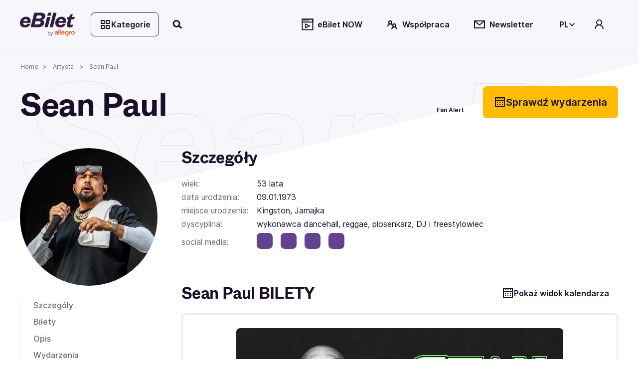

--- FILE ---
content_type: text/html; charset=utf-8
request_url: https://www.ebilet.pl/artysta/sean-paul
body_size: 73984
content:
<!DOCTYPE html><html lang="pl"><head>
    <meta charset="utf-8">
    <title>Sean Paul | bilety na koncerty 2026 | eBilet.pl</title>
    <!--    <link rel="preconnect" href="https://www.googletagmanager.com">-->

    <!-- Google Consent Mode -->
    <script data-cookieconsent="ignore" async="">
      window.dataLayer = window.dataLayer || [];
      function gtag() {
        dataLayer.push(arguments);
      }
      gtag('consent', 'default', {
        ad_personalization: 'denied',
        ad_storage: 'denied',
        ad_user_data: 'denied',
        analytics_storage: 'denied',
        functionality_storage: 'denied',
        personalization_storage: 'denied',
        security_storage: 'granted',
        wait_for_update: 500,
      });
      gtag('set', 'ads_data_redaction', false);
      gtag('set', 'url_passthrough', false);
    </script>
    <!-- End Google Consent Mode-->

    <base href="/">
    <meta name="viewport" content="width=device-width,initial-scale=1,maximum-scale=1">
    <link rel="apple-touch-icon" type="image/png" sizes="180x180" href="/apple-touch-icon.png">
    <link rel="apple-touch-icon-precomposed" type="image/png" sizes="180x180" href="/apple-touch-icon-precomposed.png">
    <link rel="apple-touch-icon-57x57" type="image/png" sizes="57x57" href="/apple-touch-icon-57x57.png">
    <link rel="apple-touch-icon-76x76" type="image/png" sizes="76x76" href="/apple-touch-icon-76x76.png">
    <link rel="apple-touch-icon-120x120" type="image/png" sizes="120x120" href="/apple-touch-icon-120x120.png">
    <link rel="apple-touch-icon-152x152" type="image/png" sizes="152x152" href="/apple-touch-icon-152x152.png">
    <link rel="icon" type="image/x-icon" href="/favicon.ico">
    <link rel="icon" type="image/png" sizes="32x32" href="/favicon-32x32.png">
    <link rel="icon" type="image/png" sizes="16x16" href="/favicon-16x16.png">
    <link rel="manifest" href="/site.webmanifest">
    <link rel="mask-icon" href="/safari-pinned-tab.svg" color="#e2b325">
    <link rel="preload" href="assets/fonts/ABCWhyte-Regular.woff2" as="font" type="font/woff2" crossorigin="anonymous">
    <link rel="preload" href="assets/fonts/Inter-Regular.woff2" as="font" type="font/woff2" crossorigin="anonymous">
    <script src="https://open.spotify.com/embed/iframe-api/v1" async=""></script>
    <meta name="msapplication-TileColor" content="#e2b325">
    <meta name="theme-color" content="#ffffff">
  <link rel="stylesheet" href="styles-7XQVZG7D.css"><script data-cookieconsent="marketing" type="text/plain">
                  function onSyneriseLoad() {
                    SR.init({
                      'trackerKey': '2512ECC4-A235-988C-747C-76BDFDC69904',
                      'dataLayer': dataLayer,
                      'trackingDomain': 'https://syn.ebilet.pl',
                      'customPageVisit': true,
                      'dynamicContent': {
                        'virtualPage': true
                      }
                    });
                    var syneriseEvent = new CustomEvent('ebSyneriseInited', {detail: {message: 'synerise inited'}});
                    dispatchEvent(syneriseEvent);
                  }

                  (function(s,y,n,e,r,i,se){s['SyneriseObjectNamespace']=r;s[r]=s[r]||[],
                    s[r]._t=1*new Date(),s[r]._i=0,s[r]._l=i;var z=y.createElement(n),
                    se=y.getElementsByTagName(n)[0];z.async=1;z.src=e;se.parentNode.insertBefore(z,se);
                    z.onload=z.onreadystatechange=function(){var rdy=z.readyState;
                      if(!rdy||/complete|loaded/.test(z.readyState)){s[i]();z.onload = null;
                        z.onreadystatechange=null;}};})(window,document,'script',
                    'https://syn.ebilet.pl/jgfueyl20.js','SR', 'onSyneriseLoad');
              </script><style ng-app-id="serverApp">.mega-menu-overlay{position:relative;z-index:2}.mega-menu-overlay-content{padding-block:1.5rem;padding-inline:2.5rem;background-color:#fff;position:absolute;width:100%;box-shadow:0 60px 80px -4px #19102829,0 1px #19102814}.eb-fade-in{visibility:visible;opacity:1;transition:opacity .25s linear}.eb-fade-out{visibility:hidden;opacity:0;transition:visibility 0s .125s,opacity .125s linear}.eb-fade-out .mega-menu-overlay-content{left:-100000px}.eb-fade-out .mega-menu-overlay-content img{display:none}.topbar-link{margin:0}@media only screen and (min-width: 768px){.topbar-link{margin-left:.25rem;margin-right:.5rem}}.search-overlay-panel{width:100vw;background-color:#fff}.search-overlay-panel-content{padding:1.5rem 2.5rem;border-bottom:1px solid #edecee;display:grid;grid-template-columns:auto 1fr;gap:1rem;margin:0 auto;max-width:1366px}.eb-dropdown-item{height:32px;padding:8px;line-height:16px;cursor:pointer;background-color:#fff}.eb-dropdown-item:hover{background-color:#19102829}.eb-dropdown-item:focus-visible{border-color:2px solid #ffbc03;outline:none}.eb-dropdown-item.eb-btn.eb-btn-ghost{border:2px solid #191028}.basket--button-wrapper button{display:flex;flex-direction:column}.basket--events-count{font-weight:700;font-size:21px;color:#191028}.basket--event-title{font-weight:600;font-size:14px}.basket--events{max-height:220px;overflow-y:auto;padding-right:8px}.basket--events div{padding-bottom:8px}.basket--event-info{color:#191028a3}.basket-timer{min-width:46px}.basket--move-button{margin-top:auto}@media only screen and (min-width: 992px){.basket--button-wrapper{border:1px solid #19102829}.basket--button-wrapper button{flex-direction:row}.basket--events{max-height:201px;overflow-y:auto}.basket--events div{padding-bottom:unset}.basket--events-count{color:#1910287a;font-size:16px}.basket--event-title{font-weight:700}.basket--move-button{margin-top:unset}}
</style><style ng-app-id="serverApp">.eb-dropdown-content[_ngcontent-serverApp-c325639955]{box-shadow:1px 2px 1px 1px #19102829;border-radius:.5rem;background:#fff;width:100%;position:absolute;right:0;top:-7px;font-size:14px;color:#191028;font-weight:600;z-index:9999;padding:1.5em;display:grid;gap:.5em}</style><style ng-app-id="serverApp">.category-tree[_ngcontent-serverApp-c2378804603]{display:grid;grid-template-columns:1fr 1fr 2fr;gap:1rem}.category-tree[_ngcontent-serverApp-c2378804603] > div[_ngcontent-serverApp-c2378804603]{display:grid;align-content:start}.category-tree[_ngcontent-serverApp-c2378804603]   .eb-btn[_ngcontent-serverApp-c2378804603]:not(.eb-btn-tag):hover, .category-tree[_ngcontent-serverApp-c2378804603]   .eb-btn[_ngcontent-serverApp-c2378804603]:not(.eb-btn-tag):focus-visible{background:#19102814}.category-tree__last-element[_ngcontent-serverApp-c2378804603]{position:absolute;left:-9999px;width:1px;height:1px;overflow:hidden}.category-tree__option[_ngcontent-serverApp-c2378804603]{cursor:pointer;display:flex;align-items:center;min-height:40px;font-size:large;padding-left:1em;padding-right:1em}.category-tree__option.category-tree__option--active[_ngcontent-serverApp-c2378804603], .category-tree__option[_ngcontent-serverApp-c2378804603]:hover{background-color:#e0eeff}.category-tree__option[_ngcontent-serverApp-c2378804603]:not(:last-child){border-bottom:1px solid #e0eeff}.category-tree__subcategory[_ngcontent-serverApp-c2378804603]{display:none}.category-tree__subcategory--active[_ngcontent-serverApp-c2378804603]{display:grid;align-content:start}.category-tree__subcategory--active[_ngcontent-serverApp-c2378804603]   span[_ngcontent-serverApp-c2378804603]{padding-left:.5rem}.category-tree__titles[_ngcontent-serverApp-c2378804603]{display:grid;grid-template-columns:1fr 1fr 1fr;grid-template-rows:112px;gap:1rem;overflow:auto;max-height:620px}.category-tree__titles[_ngcontent-serverApp-c2378804603]   img[_ngcontent-serverApp-c2378804603]{width:100%;cursor:pointer}.category-tree__events-in-city[_ngcontent-serverApp-c2378804603]{margin-top:80px}.category-tree__cities[_ngcontent-serverApp-c2378804603]{padding-top:1.5rem}.category-tree__cities[_ngcontent-serverApp-c2378804603]   span[_ngcontent-serverApp-c2378804603] > a[_ngcontent-serverApp-c2378804603]{margin:0rem .5rem .5rem 0rem;color:#191028a3;font-weight:500}</style><style ng-app-id="serverApp">.eb-bottom-nav-bar--active{background-color:#19102814!important}.eb-bottom-nav-bar__actions{background-color:#f9ebcde5;overflow:hidden;position:fixed;bottom:0;width:100%;-webkit-backdrop-filter:blur(8px);backdrop-filter:blur(8px);display:grid;grid-auto-columns:1fr;grid-auto-rows:80px;grid-auto-flow:column;z-index:1001}@supports (backdrop-filter: blur(8px)){.eb-bottom-nav-bar__actions{-webkit-backdrop-filter:blur(8px);backdrop-filter:blur(8px)}}@supports (not (backdrop-filter: blur(8px))){.eb-bottom-nav-bar__actions{background-color:#f9ebcd;border-top:1px solid #19102814}}.eb-bottom-nav-bar__actions .eb-btn.eb-btn-ghost:not(:disabled):hover{background-color:#19102814;border:unset}.eb-bottom-nav-bar__actions>button{display:flex;flex-direction:column;justify-content:center;align-items:center;height:100%}.eb-bottom-nav-bar__actions>button>svg-icon{font-size:1.5rem;width:1em;height:1em}
</style><style ng-app-id="serverApp">.eb-category-mega-menu[_ngcontent-serverApp-c3581684495]{padding:3rem}.eb-category-mega-menu__actionbar[_ngcontent-serverApp-c3581684495]{display:flex;align-items:center;margin-bottom:.5rem;padding-bottom:.5rem;border-bottom:1px solid #19102814}.eb-category-mega-menu__actionbar[_ngcontent-serverApp-c3581684495]   button[_ngcontent-serverApp-c3581684495]{padding:0;min-width:32px;justify-content:flex-start}.eb-category-mega-menu__actionbar[_ngcontent-serverApp-c3581684495]   button[_ngcontent-serverApp-c3581684495]   span[_ngcontent-serverApp-c3581684495]{color:#191028;font-weight:600;font-size:16px}.category-tree__option[_ngcontent-serverApp-c3581684495]{cursor:pointer;color:#191028;font-weight:600;font-size:16px}.category-tree__option.category-tree__option--active[_ngcontent-serverApp-c3581684495], .category-tree__option[_ngcontent-serverApp-c3581684495]:hover{background-color:#e0eeff}.category-tree__option[_ngcontent-serverApp-c3581684495] > div[_ngcontent-serverApp-c3581684495]{display:flex;align-items:center;min-height:48px}@media only screen and (max-width: 480px){.category-tree__option[_ngcontent-serverApp-c3581684495] > div[_ngcontent-serverApp-c3581684495]{min-height:40px}}.category-tree__option[_ngcontent-serverApp-c3581684495] > div[_ngcontent-serverApp-c3581684495]   i[_ngcontent-serverApp-c3581684495]{min-width:1em}.category-tree__option[_ngcontent-serverApp-c3581684495] > div[_ngcontent-serverApp-c3581684495]   span[_ngcontent-serverApp-c3581684495]{flex:1;padding-left:1rem}.category-tree__subcategory[_ngcontent-serverApp-c3581684495]{display:none}.category-tree__subcategory[_ngcontent-serverApp-c3581684495]   .category-tree__option[_ngcontent-serverApp-c3581684495]{font-size:14px}.category-tree__subcategory[_ngcontent-serverApp-c3581684495]   .category-tree__option[_ngcontent-serverApp-c3581684495] > div[_ngcontent-serverApp-c3581684495] > i[_ngcontent-serverApp-c3581684495]{min-width:0}.category-tree__subcategory--active[_ngcontent-serverApp-c3581684495]{display:unset}.category-tree__events-in-city[_ngcontent-serverApp-c3581684495]{margin-top:20px}.category-tree__cities[_ngcontent-serverApp-c3581684495]{padding-top:1.5rem}.category-tree__cities[_ngcontent-serverApp-c3581684495]   span[_ngcontent-serverApp-c3581684495] > a[_ngcontent-serverApp-c3581684495]{margin:0rem .5rem .5rem 0rem;color:#191028a3;font-weight:500}</style><style ng-app-id="serverApp">.search-drawer-content[_ngcontent-serverApp-c1087289938]{padding:1rem}</style><style ng-app-id="serverApp">.eb-custom-drawer__mask[_ngcontent-serverApp-c3321128929]{height:100%;z-index:1000}.eb-custom-drawer__mask.eb-custom-drawer__mask--gallery[_ngcontent-serverApp-c3321128929]{z-index:1005;background-color:#191028}.eb-custom-drawer__mask.eb-fade-out[_ngcontent-serverApp-c3321128929]{animation-name:_ngcontent-serverApp-c3321128929_fade-out;animation-duration:.3s;animation-timing-function:ease}.eb-custom-drawer__mask[_ngcontent-serverApp-c3321128929]   .eb-custom-drawer__container[_ngcontent-serverApp-c3321128929]{height:60%}.eb-custom-drawer__mask[_ngcontent-serverApp-c3321128929]   .eb-custom-drawer__container[_ngcontent-serverApp-c3321128929]   .eb-custom-drawer__topbar[_ngcontent-serverApp-c3321128929]:before{position:absolute;content:"";left:calc(50% - 42px);top:4em;width:80px;border-radius:2px;border:2px solid #19102829}.eb-custom-drawer__mask[_ngcontent-serverApp-c3321128929]   .eb-custom-drawer__container[_ngcontent-serverApp-c3321128929]   .eb-custom-drawer__content[_ngcontent-serverApp-c3321128929]{padding-bottom:146px}.eb-custom-drawer__mask[_ngcontent-serverApp-c3321128929]   .eb-custom-drawer__container[_ngcontent-serverApp-c3321128929]   .eb-custom-drawer__content.eb-custom-drawer__content--calendar-item[_ngcontent-serverApp-c3321128929]{padding-bottom:80px}@keyframes _ngcontent-serverApp-c3321128929_fade-out{0%{opacity:1}to{opacity:0}}</style><style ng-app-id="serverApp">.eb-btn{height:48px;min-width:48px;color:var(--eb-btn-color);font-size:1rem;font-weight:600;border:2px solid transparent;border-radius:.5rem;cursor:pointer;padding:0 1em;display:inline-flex;gap:.5em;justify-content:center;align-items:center;transition-property:color,background-color;transition-duration:.5s;transition-timing-function:ease}.eb-btn:not(.eb-btn--no-blur):is(:focus-visible){-webkit-backdrop-filter:blur(80px);backdrop-filter:blur(80px)}.eb-btn eb-icon{display:inline-flex}.eb-btn eb-icon svg-icon{display:inline-flex}.eb-btn eb-icon:last-child:not(:first-child){margin-left:auto}.eb-btn.eb-btn-active.eb-btn-active{background-color:#db9700;color:#191028}.eb-btn.eb-link--underline:focus-visible{outline:2px solid #191028}.eb-btn.eb-btn-tag{font-size:.9rem}.eb-link--button.eb-btn,button.eb-btn,span.eb-btn{background-color:var(--eb-btn-bg)}.eb-link--button.eb-btn:active,button.eb-btn:active,span.eb-btn:active{background-color:var(--eb-btn-bg-hover);color:var(--eb-btn-color)}.eb-link--button.eb-btn:not(.eb-btn-secondary) :not([disabled]) :not(:disabled) :not(.eb-btn-ghost) :not(.eb-promotion-button) :not(.eb-promotion-buy-ticket-button) :not(.category-button):hover,button.eb-btn:not(.eb-btn-secondary) :not([disabled]) :not(:disabled) :not(.eb-btn-ghost) :not(.eb-promotion-button) :not(.eb-promotion-buy-ticket-button) :not(.category-button):hover,span.eb-btn:not(.eb-btn-secondary) :not([disabled]) :not(:disabled) :not(.eb-btn-ghost) :not(.eb-promotion-button) :not(.eb-promotion-buy-ticket-button) :not(.category-button):hover{background-color:var(--eb-btn-bg-hover);color:var(--eb-btn-color)}.eb-btn:disabled{opacity:.5;cursor:not-allowed}a.eb-btn:not(.eb-link--button),span.eb-btn{justify-content:start}a.eb-btn:not(.eb-link--button) :focus-visible,span.eb-btn :focus-visible{outline:#000000 auto 1px;outline-offset:2px}.eb-btn.eb-btn-only-icon{padding:0}.eb-btn.eb-btn--active{background-color:#db9700;color:#191028}.eb-btn.eb-btn-text{padding:0 0 .15rem;height:auto;background-color:transparent!important}.eb-btn.eb-btn-text:not(:disabled):hover{background-color:transparent}.eb-btn.eb-btn-text.eb-btn-sm{padding:0}.eb-btn.eb-btn-primary{--eb-btn-color: var(--eb-btn-primary-color);--eb-btn-bg: var(--eb-btn-primary-bg);--eb-btn-bg-hover: var(--eb-btn-primary-bg-hover);--eb-btn-ghost-bg-hover: var(--eb-btn-bg-hover)}.eb-btn.eb-btn-primary:focus-visible{border:2px solid #2d1f3f}.eb-btn.eb-btn-primary:disabled{color:#19102852;background-color:#edecee}.eb-btn.eb-btn-primary.eb-btn-color--purple{--eb-btn-color: var(--eb-btn-purple-color);--eb-btn-primary-bg: var(--eb-btn-purple-bg);--eb-btn-primary-bg-hover: var(--eb-btn-purple-bg-hover)}.eb-btn.eb-btn-color--link{--eb-btn-color: #191028a3}.eb-btn.eb-btn-color--link:not(a){cursor:auto}.eb-btn.eb-btn-color--link:hover{color:var(--eb-btn-color)}.eb-btn.eb-btn-secondary{background-color:var(--eb-btn-secondary-bg);--eb-btn-color: var(--eb-btn-secondary-color)}.eb-btn.eb-btn-secondary:not(span):not(:disabled):hover{background-color:var(--eb-btn-secondary-bg-hover)}.eb-btn.eb-btn-secondary:focus-visible:not(.eb-focus-exception):not(.eb-primary-focus){outline:none;border:2px solid #ffbc03}.eb-btn.eb-btn-secondary:focus-visible .eb-primary-focus{outline:none;border:2px solid #2d1f3f}.eb-btn.eb-btn-secondary:disabled{color:#19102852;background-color:#edecee}.eb-btn.eb-btn-secondary:not(span):not([disabled]):not(:disabled):not(.eb-btn-ghost):hover{background-color:var(--eb-btn-secondary-bg-hover)}.eb-btn.eb-btn-tag{height:32px;background-color:var(--eb-btn-tag-bg);--eb-btn-color: var(--eb-btn-tag-color)}.eb-btn.eb-btn-tag:not(span):not(:disabled):hover{background-color:var(--eb-btn-tag-bg-hover)}.eb-btn.eb-btn-tag:not([disabled]):focus{border:2px solid var(--eb-btn-tag-focus-color)}.eb-btn.eb-btn-tag[disabled]{opacity:.33}.eb-btn.eb-btn-light{font-weight:400}.eb-btn.eb-btn-ghost{background-color:transparent;-webkit-backdrop-filter:unset;backdrop-filter:unset;color:var(--eb-btn-ghost-color)}.eb-btn.eb-btn-ghost:not(:disabled):hover{background-color:var(--eb-btn-ghost-bg-hover)}.eb-btn.eb-btn-ghost:not(:disabled):hover{background-color:#f1eafc;border:2px solid #191028}.eb-btn.eb-btn-ghost:focus-visible:not(.eb-focus-exception){border:2px solid #ffbc03}.eb-btn.eb-btn-sm{height:32px;min-width:32px;font-size:14px}.eb-btn.eb-btn-sm eb-icon{font-size:1rem}.eb-btn.eb-btn-sm.eb-btn-tag{height:32px;font-size:.8rem}.eb-btn.eb-btn-sm.eb-btn-tag eb-icon{font-size:.8rem}.eb-btn.eb-btn-lg{height:64px;min-width:64px;font-size:20px}.eb-btn.eb-btn-lg.eb-btn-tag{height:32px;font-size:1rem}eb-icon.eb-spin{animation:loadingCircle 1s infinite linear}@keyframes loadingCircle{to{transform:rotate(360deg)}}
</style><style ng-app-id="serverApp">@media only screen and (min-width: 992px){.quick-search-input-group[_ngcontent-serverApp-c407369599]{display:flex}.quick-search-input-group[_ngcontent-serverApp-c407369599] > *[_ngcontent-serverApp-c407369599]{width:100%}.quick-search-input-group[_ngcontent-serverApp-c407369599] > .eb-btn[_ngcontent-serverApp-c407369599]{width:auto;flex-shrink:0}}</style><style ng-app-id="serverApp">.eb-select[_ngcontent-serverApp-c2822608198]{width:100%}.search-option[_ngcontent-serverApp-c2822608198]{display:grid;grid-template-columns:90px 1fr auto;gap:1rem;align-items:center;margin-bottom:.5rem;padding:.5rem 0;position:relative}.search-option__thumbnail[_ngcontent-serverApp-c2822608198]{display:flex;align-items:center;justify-content:center}.search-option__thumbnail[_ngcontent-serverApp-c2822608198]   img[_ngcontent-serverApp-c2822608198]{width:100%}.img--circle[_ngcontent-serverApp-c2822608198]{border-radius:50%;position:relative;overflow:hidden}.img--circle[_ngcontent-serverApp-c2822608198]   img[_ngcontent-serverApp-c2822608198]{width:4rem;height:4rem;object-fit:cover}.search-option__title[_ngcontent-serverApp-c2822608198]{display:block;font-family:ABC Whyte,sans-serif;color:var(--eb-header-color);font-style:normal;font-weight:700;letter-spacing:-.02em;margin-bottom:0;margin-bottom:.35rem}.search-option__action[_ngcontent-serverApp-c2822608198]{display:flex;align-items:center;justify-content:center}@media only screen and (max-width: 991px){.search-option__action[_ngcontent-serverApp-c2822608198]{display:none}}.option-group__divider[_ngcontent-serverApp-c2822608198]:last-child{display:none}@media only screen and (max-width: 991px){.search-option__title[_ngcontent-serverApp-c2822608198]{font-size:var(--h6-fs)}}@media only screen and (min-width: 768px){.search-option__title[_ngcontent-serverApp-c2822608198]{font-size:var(--h5-fs)}}.search-queue[_ngcontent-serverApp-c2822608198]{text-align:center;max-width:200px;margin-bottom:0}@media only screen and (max-width: 768px){.search-option__description[_ngcontent-serverApp-c2822608198]{font-size:12px}}</style><style ng-app-id="serverApp">eb-date-range-picker input,.eb-control-value{cursor:pointer}
</style><style ng-app-id="serverApp">.eb-form-item--with-sufix i,.eb-form-item--with-prefix i{cursor:pointer}
</style><style ng-app-id="serverApp">.disabled[_ngcontent-serverApp-c907130878]{color:var(--eb-btn-disabled-color)}</style><style ng-app-id="serverApp">.artist__main-image{aspect-ratio:1}@media only screen and (max-width: 991px){.eb-page-header{margin-bottom:2rem}.artist__main-image{max-width:170px}}@media only screen and (min-width: 768px){.eb-artist-page__body{grid-template-columns:calc(25% - 1.5rem) calc(75% - 1.5rem)}.eb-artist-page__header__actions{grid-auto-columns:auto}}
</style><meta name="description" content="Sprawdź, gdzie wystąpi Sean Paul. Kup bilety na koncerty szybko i bez wychodzenia z domu. eBilet.pl - tylko największe emocje!"><meta name="robots" content="index, follow"><link rel="canonical" href="https://www.ebilet.pl/artysta/sean-paul"><style ng-app-id="serverApp">.eb-topbar__content{display:flex;align-items:center;justify-content:space-between;max-width:var(--page-width);margin:0 auto;padding:var(--main-container-padding)}@media only screen and (min-width: 768px){.eb-topbar__content:not(.eb-topbar__content--no-border){border-bottom:1px solid #19102814}}.eb-topbar__content .eb-btn.eb-btn-ghost:not(:disabled):hover{background-color:#19102814}.eb-topbar__content button.eb-btn.category-button{border:1px solid #2d1f3f;background-color:#ffffff03}.eb-topbar-menu--active .eb-topbar__content{background-color:#fff}
</style><style ng-app-id="serverApp">[_nghost-serverApp-c568657041]{color:#2d1f3f}[_nghost-serverApp-c568657041]   .logo-image[_ngcontent-serverApp-c568657041]{max-height:40px}</style><style ng-app-id="serverApp">[_nghost-serverApp-c1852846513]{display:inline-block;fill:currentColor;width:1em;width:var(--svg-icon-width, 1em);height:1em;height:var(--svg-icon-height, 1em)}</style><style ng-app-id="serverApp">.eb-tree-select{display:block}.eb-divider{margin:0}.eb-tree-select__skeleton{height:302px;position:absolute;background:#fff;display:flex;justify-content:center;align-items:center;border:1px solid;border-color:#19102829;z-index:1000}
</style><style ng-app-id="serverApp">.article-card-container--large-articles[_ngcontent-serverApp-c3945184813]{display:grid;grid-auto-flow:column;grid-template-columns:1fr 1fr;gap:1rem}.article-card-container--extra-large-articles[_ngcontent-serverApp-c3945184813]{display:flex;justify-content:center}@media only screen and (min-width: 768px){.article-card-container--extra-large-articles[_ngcontent-serverApp-c3945184813]{justify-content:unset}}.article-card-container--small-articles[_ngcontent-serverApp-c3945184813]{display:flex;max-height:76px;gap:1rem}.article-card--small[_ngcontent-serverApp-c3945184813]{display:flex;flex:.5}</style><style ng-app-id="serverApp">.article-card--extra-large[_ngcontent-serverApp-c1048772476]{position:relative;display:inline-block}.article-card[_ngcontent-serverApp-c1048772476]   .eb-tag[_ngcontent-serverApp-c1048772476]{color:#fff;background-color:#1e73be;padding-top:.3rem!important;padding-bottom:.3rem!important}@media only screen and (max-width: 768px){.article-card[_ngcontent-serverApp-c1048772476]   .eb-tag[_ngcontent-serverApp-c1048772476]{padding-top:.6rem!important;padding-bottom:.5rem!important}}.article-card[_ngcontent-serverApp-c1048772476]   .article-card__desc[_ngcontent-serverApp-c1048772476]   .article-card__category[_ngcontent-serverApp-c1048772476]{padding-top:1rem;padding-bottom:1rem}.article-card.article-card--small[_ngcontent-serverApp-c1048772476]{display:flex;flex:1;gap:1rem}.article-card.article-card--small[_ngcontent-serverApp-c1048772476]   .article-card__img-frame[_ngcontent-serverApp-c1048772476]{width:var(--card-img-small-width);height:var(--card-img-portrait-small-height)}.article-card.article-card--small[_ngcontent-serverApp-c1048772476]   .article-card__desc[_ngcontent-serverApp-c1048772476]{display:flex;flex-direction:column;justify-content:flex-start;flex:1;gap:.5rem;width:var(--card-img-small-width)}.article-card.article-card--small[_ngcontent-serverApp-c1048772476]   .article-card__desc[_ngcontent-serverApp-c1048772476]   .article-card__category[_ngcontent-serverApp-c1048772476]{padding-top:0;padding-bottom:0}.article-card.article-card--small[_ngcontent-serverApp-c1048772476]   .article-card__desc[_ngcontent-serverApp-c1048772476] > div[_ngcontent-serverApp-c1048772476]{flex:1}.article-card.article-card--small[_ngcontent-serverApp-c1048772476]   .article-card__desc[_ngcontent-serverApp-c1048772476] > div[_ngcontent-serverApp-c1048772476]:nth-child(2){flex:2}.article-card.article-card--small[_ngcontent-serverApp-c1048772476]   .article-card__desc[_ngcontent-serverApp-c1048772476]   .article-card__title[_ngcontent-serverApp-c1048772476]{display:-webkit-box;max-width:100%;margin:0 auto;-webkit-line-clamp:2;-webkit-box-orient:vertical;overflow:hidden;text-overflow:ellipsis;font-size:.75rem}.article-card.article-card--small[_ngcontent-serverApp-c1048772476]   .article-card__title[_ngcontent-serverApp-c1048772476]{font-size:.75rem}.article-card.article-card--normal[_ngcontent-serverApp-c1048772476]   .article-card__img-frame[_ngcontent-serverApp-c1048772476]{width:var(--card-img-normal-width);height:var(--card-img-portrait-normal-height)}.article-card.article-card--normal[_ngcontent-serverApp-c1048772476]   .article-card__desc[_ngcontent-serverApp-c1048772476]{width:var(--card-img-normal-width)}.article-card.article-card--normal[_ngcontent-serverApp-c1048772476]   .article-card__title[_ngcontent-serverApp-c1048772476]{font-size:1.25rem}.article-card.article-card--large[_ngcontent-serverApp-c1048772476]   .article-card__img-frame[_ngcontent-serverApp-c1048772476]{width:auto;height:var(--card-img-portrait-large-height)}.article-card.article-card--large[_ngcontent-serverApp-c1048772476]   .article-card__desc[_ngcontent-serverApp-c1048772476]{width:auto}.article-card.article-card--large[_ngcontent-serverApp-c1048772476]   .article-card__title[_ngcontent-serverApp-c1048772476]{font-size:1.5rem}.article-card.article-card--extra-large[_ngcontent-serverApp-c1048772476]{width:-webkit-fill-available;width:-moz-available}.article-card.article-card--extra-large[_ngcontent-serverApp-c1048772476]   .article-card__img-frame[_ngcontent-serverApp-c1048772476]{height:var(--card-img-portrait-extra-large-height)}.article-card.article-card--extra-large[_ngcontent-serverApp-c1048772476]   .article-card__desc[_ngcontent-serverApp-c1048772476]{width:95%;display:flex;flex-direction:column;gap:1rem;z-index:2}.article-card.article-card--extra-large[_ngcontent-serverApp-c1048772476]   .article-card__desc[_ngcontent-serverApp-c1048772476] > div[_ngcontent-serverApp-c1048772476]{display:flex;flex-direction:row-reverse;justify-content:space-between}.article-card.article-card--extra-large[_ngcontent-serverApp-c1048772476]   .article-card__desc--overlay[_ngcontent-serverApp-c1048772476]{position:absolute;top:75%;left:50%;transform:translate(-50%,-50%)}@media only screen and (min-width: 768px){.article-card.article-card--extra-large[_ngcontent-serverApp-c1048772476]   .article-card__desc[_ngcontent-serverApp-c1048772476]{width:80%;display:flex;flex-direction:column;align-items:unset}.article-card.article-card--extra-large[_ngcontent-serverApp-c1048772476]   .article-card__desc[_ngcontent-serverApp-c1048772476] > div[_ngcontent-serverApp-c1048772476]{display:flex;flex-direction:column;gap:1rem;align-items:flex-start}.article-card.article-card--extra-large[_ngcontent-serverApp-c1048772476]   .article-card__desc--overlay[_ngcontent-serverApp-c1048772476]{left:43%}}.article-card.article-card--extra-large[_ngcontent-serverApp-c1048772476]   .article-card__title[_ngcontent-serverApp-c1048772476]{font-size:1.5rem}.article-card.article-card--extra-large[_ngcontent-serverApp-c1048772476]   .article-card__title[_ngcontent-serverApp-c1048772476] > span[_ngcontent-serverApp-c1048772476]{background-color:#000000b3;-webkit-box-decoration-break:clone;-ms-box-decoration-break:clone;-o-box-decoration-break:clone;box-decoration-break:clone;border-radius:10px;padding:.05rem .25rem}.article-card__img-frame[_ngcontent-serverApp-c1048772476]{height:var(--card-img-portrait-height);border-radius:20px}.article-card__img-frame[_ngcontent-serverApp-c1048772476]   img[_ngcontent-serverApp-c1048772476]{object-fit:cover}.article-card__desc[_ngcontent-serverApp-c1048772476]{width:var(--card-img-width)}.article-card__desc[_ngcontent-serverApp-c1048772476]   .article-card__title[_ngcontent-serverApp-c1048772476]{word-wrap:break-word}.article-card__desc[_ngcontent-serverApp-c1048772476]   .article-card__tags--extra-large[_ngcontent-serverApp-c1048772476]{width:-webkit-fill-available;width:-moz-available}</style><style ng-app-id="serverApp">.eb-breadcrumb-container[_ngcontent-serverApp-c2841675196]{height:50px}.eb-breadcrumb[_ngcontent-serverApp-c2841675196]{font-size:12px;word-break:break-word}.eb-breadcrumb[_ngcontent-serverApp-c2841675196]:not(:first-child):before{content:">";margin:0 .5rem}</style><style ng-app-id="serverApp">.eb-page-header[_ngcontent-serverApp-c2747855469]{display:grid;gap:1rem}.eb-page-header[_ngcontent-serverApp-c2747855469]   .eb-page-title[_ngcontent-serverApp-c2747855469]{word-break:break-word}.eb-page-header[_ngcontent-serverApp-c2747855469]   .eb-page-header__subtitle.eb-page-header__subtitle--line-spacing[_ngcontent-serverApp-c2747855469]{line-height:2rem}.eb-page-header__actions[_ngcontent-serverApp-c2747855469]{display:grid;grid-auto-flow:column;gap:.125rem}.eb-page-header__buttons[_ngcontent-serverApp-c2747855469]{display:grid;gap:1rem}.w-150[_ngcontent-serverApp-c2747855469]{width:150px}@media only screen and (min-width: 991px){.eb-page-header__shortcut[_ngcontent-serverApp-c2747855469]   span[_ngcontent-serverApp-c2747855469]{width:150px}}@media only screen and (min-width: 768px) and (max-width: 991px){.eb-page-header__buttons[_ngcontent-serverApp-c2747855469]{display:flex;flex-direction:column}}.eb-page-header__shortcut[_ngcontent-serverApp-c2747855469]{min-height:48px}@media only screen and (min-width: 768px){.eb-page-header[_ngcontent-serverApp-c2747855469]{grid-template-columns:1fr max-content}.eb-page-header__buttons[_ngcontent-serverApp-c2747855469]{grid-template-columns:max-content max-content}.eb-page-header__buttons.eb-page-header__buttons--row[_ngcontent-serverApp-c2747855469]{grid-template-columns:max-content 1fr}.eb-page-header__actions[_ngcontent-serverApp-c2747855469]{gap:.5rem}}</style><script type="application/ld+json" id="eb-breadcrumbs-json">{"@context":"https://schema.org","@type":"BreadcrumbList","itemListElement":[{"@type":"ListItem","position":1,"name":"Home","item":"https://www.ebilet.pl"},{"@type":"ListItem","position":2,"name":"Artysta","item":"https://www.ebilet.pl/artysta"},{"@type":"ListItem","position":3,"name":"Sean Paul"}]}</script><style ng-app-id="serverApp">.propertie-list[_ngcontent-serverApp-c1325076823]{grid-template-columns:auto 1fr;gap:.5rem 1rem;align-items:baseline}.propertie-list[_ngcontent-serverApp-c1325076823]   .propertie-value[_ngcontent-serverApp-c1325076823]{font-size:16px;color:#191028}@media only screen and (max-width: 576px){.propertie-list[_ngcontent-serverApp-c1325076823]   .social-buttons[_ngcontent-serverApp-c1325076823]{display:grid;grid-template-columns:auto auto auto;gap:.5rem .5rem}}</style><style ng-app-id="serverApp">.eb-calendar-container[_ngcontent-serverApp-c2184753241]{display:flex}@media only screen and (max-width: 767px){.eb-calendar-container[_ngcontent-serverApp-c2184753241]{margin-bottom:2.5rem;display:block}}.title-event-list-header[_ngcontent-serverApp-c2184753241]   .eb-btn-calendar-filter[_ngcontent-serverApp-c2184753241]{-webkit-backdrop-filter:blur(40px);backdrop-filter:blur(40px)}.title-event-list-header[_ngcontent-serverApp-c2184753241]   .eb-btn-calendar-filter[_ngcontent-serverApp-c2184753241]:hover{background-color:#19102829}.title-event-group[_ngcontent-serverApp-c2184753241]{background-color:var(--eb-title-event-group-bg)}</style><style ng-app-id="serverApp">.eb-paged-list{justify-items:center}.eb-paged-list.eb-paged-list--day-view+.eb-paged-list__controls{padding-top:2rem}.eb-paged-list.eb-paged-list--left{justify-items:left}.eb-noscript-pagination .eb-page-number{width:40px;height:40px;color:#191028;transition:color .5s,background-color .5s;cursor:pointer;font-weight:600}.eb-noscript-pagination .eb-page-number.eb-pagination-three-dots{cursor:default}.eb-noscript-pagination .eb-page-number:not(.eb-pagination-three-dots):hover{background-color:#ffbc03;color:#fff}.eb-noscript-pagination .eb-page-number.active{background-color:#ffbc03;color:#fff;cursor:default}
</style><style ng-app-id="serverApp">.eb-title-event-bar__stub[_ngcontent-serverApp-c3841875340]{display:grid}.eb-title-event-bar__thumbnail[_ngcontent-serverApp-c3841875340]   img[_ngcontent-serverApp-c3841875340]{width:100%;margin-bottom:2rem;aspect-ratio:16 / 9}.eb-title-event-bar__stub--thumbnail-hidden[_ngcontent-serverApp-c3841875340]   .eb-title-event-bar__thumbnail[_ngcontent-serverApp-c3841875340]{display:none}.eb-title-event-bar__date[_ngcontent-serverApp-c3841875340]{display:flex;gap:1rem;margin-bottom:1rem}.eb-title-event-bar__date[_ngcontent-serverApp-c3841875340]   .eb-title-event-bar__date__day[_ngcontent-serverApp-c3841875340], .eb-title-event-bar__date[_ngcontent-serverApp-c3841875340]   .eb-title-event-bar__dateTmpl[_ngcontent-serverApp-c3841875340]{margin-bottom:2px}.eb-title-event-bar__date[_ngcontent-serverApp-c3841875340]   h6.eb-skeleton[_ngcontent-serverApp-c3841875340]{width:70px}.eb-title-event-bar__date[_ngcontent-serverApp-c3841875340]   div.eb-skeleton[_ngcontent-serverApp-c3841875340]{width:90px}.eb-title-event-bar__date[_ngcontent-serverApp-c3841875340]   div.eb-skeleton[_ngcontent-serverApp-c3841875340]:nth-of-type(2){width:60px}.eb-title-event-bar__counterfoil[_ngcontent-serverApp-c3841875340]{align-self:center}@media screen and (max-width: 991px){.eb-title-event-bar__counterfoil[_ngcontent-serverApp-c3841875340]{height:80px}.eb-title-event-bar__counterfoil.eb-title-event-bar__counterfoil--cancelled[_ngcontent-serverApp-c3841875340]{height:auto}}.eb-title-event-bar__counterfoil[_ngcontent-serverApp-c3841875340]   .eb-btn[_ngcontent-serverApp-c3841875340], .eb-title-event-bar__counterfoil[_ngcontent-serverApp-c3841875340]   .eb-skeleton--btn[_ngcontent-serverApp-c3841875340]{width:100%}.eb-title-event-bar__counterfoil[_ngcontent-serverApp-c3841875340]   h6.eb-skeleton[_ngcontent-serverApp-c3841875340]{display:none}.eb-title-event-bar__counterfoil[_ngcontent-serverApp-c3841875340]   p.eb-sales-info[_ngcontent-serverApp-c3841875340]{font-size:9px;white-space:wrap;margin-top:.5rem}@media only screen and (max-width: 340px){.eb-title-event-bar__counterfoil[_ngcontent-serverApp-c3841875340]   p.eb-sales-info[_ngcontent-serverApp-c3841875340]{font-size:8px}}.eb-title-event-bar__queue-text[_ngcontent-serverApp-c3841875340]{text-align:center;font-weight:700}.eb-title-event-bar__fan-alert[_ngcontent-serverApp-c3841875340]{display:flex;flex-direction:column;text-align:right;color:inherit}.eb-md-visible-only[_ngcontent-serverApp-c3841875340]{display:none}@media only screen and (min-width: 767px){.eb-md-visible-only[_ngcontent-serverApp-c3841875340]{display:inline}}@media only screen and(max-width: 767px){.mobile-hide[_ngcontent-serverApp-c3841875340]{display:none!important}}.mobile-hide[_ngcontent-serverApp-c3841875340]{display:block}.desktop-visible[_ngcontent-serverApp-c3841875340]{display:none}@container titleEventBarContainer (min-width: 768px){.desktop-hidden[_ngcontent-serverApp-c3841875340], .eb-md-visible-only[_ngcontent-serverApp-c3841875340]{display:none}p.eb-sales-info[_ngcontent-serverApp-c3841875340]{margin-top:0!important}.title-event-container[_ngcontent-serverApp-c3841875340]   .desktop-visible[_ngcontent-serverApp-c3841875340]{display:block}.title-event-container[_ngcontent-serverApp-c3841875340]   .eb-title-event-bar__date[_ngcontent-serverApp-c3841875340]{flex-direction:column;gap:unset!important}.title-event-container[_ngcontent-serverApp-c3841875340]   .eb-title-event-bar__date[_ngcontent-serverApp-c3841875340]   h6.eb-skeleton[_ngcontent-serverApp-c3841875340]{width:80%}.title-event-container[_ngcontent-serverApp-c3841875340]   .eb-title-event-bar__date[_ngcontent-serverApp-c3841875340]   div.eb-skeleton[_ngcontent-serverApp-c3841875340]{width:100%}.title-event-container[_ngcontent-serverApp-c3841875340]   .eb-title-event-bar__date[_ngcontent-serverApp-c3841875340]   div.eb-skeleton[_ngcontent-serverApp-c3841875340]:nth-of-type(2){width:60%}.eb-title-event-bar__stub[_ngcontent-serverApp-c3841875340]{display:flex;flex-wrap:wrap;gap:2rem}.eb-title-event-bar__thumbnail[_ngcontent-serverApp-c3841875340]{width:128px;min-width:128px}.eb-title-event-bar__date[_ngcontent-serverApp-c3841875340]{width:100px;min-width:100px}.eb-title-event-bar__info[_ngcontent-serverApp-c3841875340]{width:calc(100% - 228px - 4rem);min-width:180px;flex-grow:1}.eb-title-event-bar__thumbnail[_ngcontent-serverApp-c3841875340]   img[_ngcontent-serverApp-c3841875340]{margin-bottom:unset!important}.eb-title-event-bar__stub.eb-title-event-bar__stub--thumbnail-hidden[_ngcontent-serverApp-c3841875340]{grid-template-columns:100px 1fr}.eb-title-event-bar__stub.eb-title-event-bar__stub--thumbnail-hidden.eb-title-event-bar__stub--date-hidden[_ngcontent-serverApp-c3841875340]{grid-template-columns:unset}.eb-title-event-bar__stub.eb-title-event-bar__stub--date-hidden[_ngcontent-serverApp-c3841875340]{grid-template-columns:100px 1fr}.eb-title-event-bar__counterfoil[_ngcontent-serverApp-c3841875340]{min-width:240px}.eb-title-event-bar__counterfoil[_ngcontent-serverApp-c3841875340]   .eb-title-event-bar__counterfoil-content[_ngcontent-serverApp-c3841875340]{display:flex;gap:.5rem;flex-direction:column;align-items:flex-end}.eb-title-event-bar__counterfoil[_ngcontent-serverApp-c3841875340]   .eb-title-event-bar__counterfoil-content[_ngcontent-serverApp-c3841875340]   .eb-title-event-bar__header[_ngcontent-serverApp-c3841875340]{word-break:break-word}.eb-title-event-bar__counterfoil[_ngcontent-serverApp-c3841875340]   .eb-title-event-bar__counterfoil-content.eb-title-event-bar__counterfoil-content--center[_ngcontent-serverApp-c3841875340]{align-items:center}}.eb-title-event-bar__price[_ngcontent-serverApp-c3841875340], .eb-title-event-bar__on-promotion[_ngcontent-serverApp-c3841875340]{display:contents}.eb-title-event-bar__header[_ngcontent-serverApp-c3841875340]{word-break:break-word}.eb-title-event-bar__header[_ngcontent-serverApp-c3841875340]   a[_ngcontent-serverApp-c3841875340]{color:var(--eb-header-color)}.eb-title-event-bar__header[_ngcontent-serverApp-c3841875340]   a[_ngcontent-serverApp-c3841875340]:focus-visible{outline:#000000 auto 1px;outline-offset:2px}.free-seats-loading[_ngcontent-serverApp-c3841875340]{position:absolute;top:11px;right:-28px}</style><style ng-app-id="serverApp">.eb-buy-ticket-button[_ngcontent-serverApp-c1851871219]   i[_ngcontent-serverApp-c1851871219]{color:#1910287a;cursor:pointer}@media only screen and (min-width: 768px){.eb-buy-ticket-button--queue-bar-relative[_ngcontent-serverApp-c1851871219]{isolation:isolate;position:static;transform:none}}</style><style ng-app-id="serverApp">.eb-tabset-sm[_ngcontent-serverApp-c3458199181]{font-size:.75rem}.eb-tabset-lg[_ngcontent-serverApp-c3458199181]{font-size:1rem}.eb-tabset__nav[_ngcontent-serverApp-c3458199181]{font-size:.875rem;font-weight:600;color:#191028a3;border-bottom:1px solid #19102814;scroll-snap-type:x mandatory;overflow-x:auto}.eb-tabset__nav[_ngcontent-serverApp-c3458199181]   [_ngcontent-serverApp-c3458199181]:focus:not(>.eb-tabset__header--active){border-bottom:2px solid #ffbc03;color:#191028a3}.eb-tabset__nav[_ngcontent-serverApp-c3458199181]   [_ngcontent-serverApp-c3458199181]:focus-visible{border-bottom:2px solid #ffbc03;color:#191028a3;outline:unset}.eb-tabset__header[_ngcontent-serverApp-c3458199181]{scroll-snap-align:start;color:#191028a3;border-radius:0;flex:none}.eb-tabset__header--sm[_ngcontent-serverApp-c3458199181]{font-size:.75rem}.eb-tabset__header--lg[_ngcontent-serverApp-c3458199181]{font-size:1rem}.eb-tabset__header[_ngcontent-serverApp-c3458199181]:hover{border-bottom:1px solid #edecee}.eb-tabset__header.eb-tabset__header--active[_ngcontent-serverApp-c3458199181]{border-bottom:2px solid #191028!important;color:#191028!important}.eb-tabset__header[_ngcontent-serverApp-c3458199181]:hover{color:#191028;border-bottom:2px solid #191028}.eb-tabset__header[_ngcontent-serverApp-c3458199181]:disabled{color:#19102829;border-bottom:1px solid #19102814}.eb-tabset__header[_ngcontent-serverApp-c3458199181]:focus-visible{border:2px solid #ffbc03;border-radius:.5rem}</style><style ng-app-id="serverApp">.eb-tab--deactive[_nghost-serverApp-c1261788362]{display:none}</style><style ng-app-id="serverApp">.title-card[_ngcontent-serverApp-c3715920439]:focus, .title-card[_ngcontent-serverApp-c3715920439]:focus-visible{outline:#000000 auto 1px;outline-offset:2px}.title-card__img-frame[_ngcontent-serverApp-c3715920439]{width:var(--card-img-width);height:var(--card-img-portrait-height)}.title-card__img-frame.title-card__img-frame--small[_ngcontent-serverApp-c3715920439]{height:var(--card-img-landscape-height)}.title-card__img-frame[_ngcontent-serverApp-c3715920439]   img[_ngcontent-serverApp-c3715920439]{object-fit:cover}.title-card__img-frame[_ngcontent-serverApp-c3715920439]:has(a:focus,a:focus-visible){outline:#000000 auto 1px;outline-offset:2px}.title-card__desc[_ngcontent-serverApp-c3715920439]{width:var(--card-img-width)}.title-card__desc[_ngcontent-serverApp-c3715920439]   .title-card__title[_ngcontent-serverApp-c3715920439]{word-wrap:break-word}.title-card__img-frame_desc[_ngcontent-serverApp-c3715920439]   .title-card__img-frame_desc-content[_ngcontent-serverApp-c3715920439]   .title-card__description[_ngcontent-serverApp-c3715920439]{display:-webkit-box;-webkit-line-clamp:4;-webkit-box-orient:vertical;color:#fffc}</style><style ng-app-id="serverApp">[_nghost-serverApp-c2648830847]{display:inline-flex;height:2rem;color:#fff;margin-bottom:.35rem}[_nghost-serverApp-c2648830847]   span[_ngcontent-serverApp-c2648830847]{display:inline-flex;align-items:center;height:inherit;padding:0 .75rem;font-size:1rem;border-radius:.25rem;line-height:normal}@media only screen and (max-width: 768px){[_nghost-serverApp-c2648830847]   span.eb-badge--small-padding[_ngcontent-serverApp-c2648830847]{padding:0 .55rem}}@media only screen and (max-width: 768px){[_nghost-serverApp-c2648830847]   span.eb-badge--xsmall-padding[_ngcontent-serverApp-c2648830847]{padding:0 .35rem}}.eb-badge-lg[_nghost-serverApp-c2648830847]{height:2.5rem}.eb-badge-lg[_nghost-serverApp-c2648830847]   span[_ngcontent-serverApp-c2648830847]{height:inherit;font-size:1.1rem}.eb-badge-sm[_nghost-serverApp-c2648830847], .eb-badge-xs[_nghost-serverApp-c2648830847]{height:1.5rem}.eb-badge-sm[_nghost-serverApp-c2648830847]   span[_ngcontent-serverApp-c2648830847], .eb-badge-xs[_nghost-serverApp-c2648830847]   span[_ngcontent-serverApp-c2648830847]{height:inherit;font-size:.725rem;font-weight:500;border-radius:.25rem}@media only screen and (max-width: 1328px){.eb-badge-xs[_nghost-serverApp-c2648830847]   span[_ngcontent-serverApp-c2648830847]{font-size:.6rem}}@media only screen and (max-width: 1200px){.eb-badge-xs[_nghost-serverApp-c2648830847]   span[_ngcontent-serverApp-c2648830847]{padding:.1rem}}[_nghost-serverApp-c2648830847]   .eb-promotion-label[_ngcontent-serverApp-c2648830847]{background-color:#c83eff}[_nghost-serverApp-c2648830847]   .eb-last-pieces-label[_ngcontent-serverApp-c2648830847]{background-color:#e85b47}[_nghost-serverApp-c2648830847]   .eb-smart-week-label[_ngcontent-serverApp-c2648830847]{background-color:#422779}[_nghost-serverApp-c2648830847]   .eb-black-week-label[_ngcontent-serverApp-c2648830847]{background-color:#000}[_nghost-serverApp-c2648830847]   .eb-pay-later-label[_ngcontent-serverApp-c2648830847]{background-color:#004db2}[_nghost-serverApp-c2648830847]   .eb-pay-later-label.eb-pay-with-paypo-label[_ngcontent-serverApp-c2648830847]{background-color:#36b587}[_nghost-serverApp-c2648830847]   .eb-pay-later-label.eb-pay-with-blik-label[_ngcontent-serverApp-c2648830847]{background-color:#e73f4f}</style><style ng-app-id="serverApp">.sr-only{position:absolute;width:1px;height:1px;padding:0;margin:-1px;overflow:hidden;clip:rect(0,0,0,0);white-space:nowrap;border:0}.sr-only-focusable{position:absolute;padding:0;margin:-1px;overflow:hidden;clip:rect(0,0,0,0);white-space:nowrap;border:0}.sr-only-focusable:focus,.sr-only-focusable:active{position:static;margin:0;overflow:visible;clip:auto;white-space:normal}.not-sr-only-focusable{position:static;margin:0;overflow:visible;clip:auto;white-space:normal}eb-carousel{display:block}.carousel__frame{scroll-snap-type:x mandatory;-webkit-user-select:none;user-select:none;scrollbar-gutter:stable}.carousel__frame.carousel__frame--gallery{scroll-snap-type:none}.carousel__items{display:grid;grid-auto-flow:column;grid-auto-columns:min-content;gap:1rem;padding:.25rem}.carousel__items.carousel__items--small-gap{gap:.5rem}@media only screen and (min-width: 768px){.carousel__items.carousel__items--small-gap{gap:1rem}}.carousel__items.carousel__items--full-width{grid-auto-columns:100%}.eb-carousel-item{scroll-snap-align:start}.carousel:not(:hover) .carousel-controls button{position:absolute;padding:0;margin:-1px;overflow:hidden;clip:rect(0,0,0,0);white-space:nowrap;border:0}.carousel:not(:hover) .carousel-controls button:focus,.carousel:not(:hover) .carousel-controls button:active{position:static;margin:0;overflow:visible;clip:auto;white-space:normal}.carousel:hover .carousel-controls button{position:static;margin:0;overflow:visible;clip:auto;white-space:normal}.carousel-control__prev{top:25%;left:-18px}.carousel-control__next{top:25%;right:-18px}@media only screen and (max-width: 767px){.carousel--full-width-mobile{left:calc(var(--main-container-padding) * -1);width:100vw}.carousel--full-width-mobile .carousel__frame{scroll-padding:1rem}.carousel--full-width-mobile .carousel__items--padding{padding:0 1rem}.carousel--full-width-mobile .carousel__items>*:last-of-type{padding-right:1rem}}
</style><style ng-app-id="serverApp">.eb-scrollbar[_ngcontent-serverApp-c989087341]{width:100%;height:30px;--track-color: #19102814;--thumb-color: #19102852;--thumb-hovered-color: #1910287a;--thumb-scrolled-color: #191028cc}@media only screen and (max-width: 767px){.eb-scrollbar.eb-scrollbar--full-width-mobile[_ngcontent-serverApp-c989087341]{padding:0 1rem}}.eb-scrollbar.eb-scrollbar--dark[_ngcontent-serverApp-c989087341]{--track-color: rgba(255, 255, 255, .2);--thumb-color: rgba(255, 255, 255, .4);--thumb-hovered-color: rgba(255, 255, 255, .6);--thumb-scrolled-color: rgba(255, 255, 255, .8)}.eb-scrollbar.eb-scrollbar--y[_ngcontent-serverApp-c989087341]{width:30px;height:100%}.eb-scrollbar.eb-scrollbar--y[_ngcontent-serverApp-c989087341]   .eb-scrollbar__track[_ngcontent-serverApp-c989087341]{padding:0 15px 0 14px;cursor:auto}.eb-scrollbar.eb-scrollbar--y[_ngcontent-serverApp-c989087341]   .eb-scrollbar__track[_ngcontent-serverApp-c989087341]:hover   .eb-scrollbar__thumb[_ngcontent-serverApp-c989087341]:not(.eb-scrollbar__thumb--scrolled){padding-top:0}.eb-scrollbar.eb-scrollbar--y[_ngcontent-serverApp-c989087341]   .eb-scrollbar__thumb[_ngcontent-serverApp-c989087341]{padding:0 14px;margin-left:-14px;width:100%}.eb-scrollbar__track[_ngcontent-serverApp-c989087341]{position:relative;width:100%;height:100%;padding:15px 0 14px;background:var(--track-color);background-clip:content-box}.eb-scrollbar__track[_ngcontent-serverApp-c989087341]:hover   .eb-scrollbar__thumb[_ngcontent-serverApp-c989087341]:not(.eb-scrollbar__thumb--scrolled){padding-top:13px;background-color:var(--thumb-hovered-color)}.eb-scrollbar--active[_ngcontent-serverApp-c989087341]   .eb-scrollbar__track[_ngcontent-serverApp-c989087341]{cursor:pointer}.eb-scrollbar__thumb[_ngcontent-serverApp-c989087341]{position:absolute;top:0;height:100%;padding:14px 0;background-color:var(--thumb-color);background-clip:content-box;cursor:grab}.eb-scrollbar__thumb.eb-scrollbar__thumb--scrolled[_ngcontent-serverApp-c989087341]{padding-top:12px;background-color:var(--thumb-scrolled-color);cursor:grabbing}</style><style ng-app-id="serverApp">.eb-accordion-panel{display:block;border-width:1px;border-style:solid;border-radius:.5rem;background-color:#fffc;border-color:#19102814;-webkit-backdrop-filter:blur(80px);backdrop-filter:blur(80px)}.eb-accordion-panel:hover{background-color:#19102805;border-color:#19102814}.eb-accordion-panel.eb-accordion-panel--active{background-color:#19102805;border-color:#191028}.eb-accordion-panel--active .eb-accordion-panel-divider{margin-inline:1rem;border-bottom-width:1px;border-bottom-style:solid;border-bottom-color:#19102814}.eb-accordion-panel-body-container{height:0;transition:height .2s ease-out}
</style><script type="application/ld+json" id="json-ld-faq-artist-page-58704">{
  "@context": "https://schema.org",
  "@type": "FAQPage",
  "mainEntity": [
    {
      "@type": "Question",
      "name": "Gdzie wystąpi Sean Paul?",
      "acceptedAnswer": {
        "@type": "Answer",
        "text": "<p>Miejscowości, w których Sean Paul wystąpi w najbliższym czasie: <a href=\"https://www.ebilet.pl/miasto/warszawa\">Warszawa</a>.</p>"
      }
    }
  ]
}</script><style ng-app-id="serverApp">.eb-artist-card[_ngcontent-serverApp-c1964178270]{width:var(--artist-card-img)}.eb-artist-card[_ngcontent-serverApp-c1964178270]   .img--circle[_ngcontent-serverApp-c1964178270]:has(a:focus,a:focus-visible){outline:#000000 auto 1px;outline-offset:2px}.eb-artist-card__title[_ngcontent-serverApp-c1964178270]{word-break:break-word}.eb-artist-card__img[_ngcontent-serverApp-c1964178270]{display:inline-block;object-fit:cover}.color-white[_ngcontent-serverApp-c1964178270]{color:#fff!important}.eb-skeleton[_ngcontent-serverApp-c1964178270]   .eb-artist-card__img-frame[_ngcontent-serverApp-c1964178270]:hover:after{transform:translateY(100%)}</style><style ng-app-id="serverApp">[_nghost-serverApp-c323145185]{display:contents}.eb-background-text[_ngcontent-serverApp-c323145185]{font-family:ABC Whyte;font-size:324px;margin-top:-.4em;color:transparent;-webkit-text-stroke:1px #000000;mix-blend-mode:color-burn;z-index:-1}.eb-background-text.eb-background-text--search-page[_ngcontent-serverApp-c323145185]{margin-top:-.6em!important}@media only screen and (max-width: 768px){.eb-background-text[_ngcontent-serverApp-c323145185]{font-size:160px;margin-top:-.5em}}</style><style ng-app-id="serverApp">[_nghost-serverApp-c109972452]{display:inline-block;position:relative}[_nghost-serverApp-c109972452] > .eb-btn[_ngcontent-serverApp-c109972452], [_nghost-serverApp-c109972452]   svg-icon[_ngcontent-serverApp-c109972452]{transition:all .2s ease-out}.eb-share-btn--active[_nghost-serverApp-c109972452] > .eb-btn[_ngcontent-serverApp-c109972452]{transform:rotate(45deg);background-color:#f1eafc}.eb-share-btn--active[_nghost-serverApp-c109972452] > .eb-btn[_ngcontent-serverApp-c109972452]   svg-icon[_ngcontent-serverApp-c109972452]{transform:rotate(-45deg)}.eb-share-btn--active[_nghost-serverApp-c109972452]   .eb-share-option[_ngcontent-serverApp-c109972452]{opacity:1;visibility:visible}.eb-share-option[_ngcontent-serverApp-c109972452]{position:absolute;top:0;opacity:0;visibility:hidden;transition:opacity .25s ease-in}.eb-share-option.eb-share-option--facebook[_ngcontent-serverApp-c109972452]{transform:translate(-.5rem,-1.5rem);left:0}.eb-share-option.eb-share-option--link[_ngcontent-serverApp-c109972452]{transform:translate(-3rem,1rem);right:1rem}.eb-share-option.eb-share-option--link[_ngcontent-serverApp-c109972452] > .eb-btn[_ngcontent-serverApp-c109972452]{padding-inline:0 .5rem;transition:width .25s ease-in}.eb-share-option.eb-share-option--link[_ngcontent-serverApp-c109972452]   .eb-share-option--link__msg[_ngcontent-serverApp-c109972452]{white-space:nowrap;width:0;overflow:hidden;transition:width .25s ease-in}.eb-share-option.eb-share-option--link.eb-share-option--active[_ngcontent-serverApp-c109972452]   .eb-share-option--link__msg[_ngcontent-serverApp-c109972452]{width:150px}.eb-share-option.eb-share-option--email[_ngcontent-serverApp-c109972452]{transform:translate(-.5rem,3.5rem);left:0}</style><style ng-app-id="serverApp">.eb-btn-heart.text-white[_ngcontent-serverApp-c1282520441]   svg-icon[_ngcontent-serverApp-c1282520441]{font-size:24px}</style><style ng-app-id="serverApp">.eb-fan-alert[_ngcontent-serverApp-c2658905687]{justify-content:center}.eb-fan-alert[_ngcontent-serverApp-c2658905687]   button[_ngcontent-serverApp-c2658905687]{width:100%}.eb-fan-alert-header[_ngcontent-serverApp-c2658905687]{font-size:12px;text-align:justify}.eb-fan-alert-info[_ngcontent-serverApp-c2658905687]{font-size:10px;text-align:justify}.eb-fan-alert-icon--observed[_ngcontent-serverApp-c2658905687]{animation:_ngcontent-serverApp-c2658905687_bell 1.6s linear 1}.eb-fan-alert-default-button-label[_ngcontent-serverApp-c2658905687]{display:block}@media only screen and (max-width: 992px){.eb-fan-alert[_ngcontent-serverApp-c2658905687]{justify-content:end}}@media only screen and (max-width: 992px){.eb-fan-alert-default-button-label[_ngcontent-serverApp-c2658905687]{display:flex;align-items:center}.eb-fan-alert-default-button-label[_ngcontent-serverApp-c2658905687] > div[_ngcontent-serverApp-c2658905687]{margin-right:.5rem}}@keyframes _ngcontent-serverApp-c2658905687_bell{0%{transform:rotate(0)}15%{transform:rotate(20deg)}25%{transform:rotate(-20deg)}35%{transform:rotate(0)}to{transform:rotate(0)}}.eb-fan-alert__skeleton[_ngcontent-serverApp-c2658905687]{width:68vw;position:absolute;height:400px;z-index:10;background:var(--eb-tooltip-bg);border:1px solid var(--eb-tooltip-border);transform:translate(-11vw,68px)}@media only screen and (min-width: 340px){.eb-fan-alert__skeleton[_ngcontent-serverApp-c2658905687]{transform:translate(-11vw,68px)}}@media only screen and (min-width: 390px){.eb-fan-alert__skeleton[_ngcontent-serverApp-c2658905687]{width:71vw;transform:translate(-12vw,68px)}}@media only screen and (min-width: 430px){.eb-fan-alert__skeleton[_ngcontent-serverApp-c2658905687]{width:72vw;transform:translate(-13vw,68px)}}@media only screen and (min-width: 491px){.eb-fan-alert__skeleton[_ngcontent-serverApp-c2658905687]{width:360px;height:318px;transform:translate(-14vw,68px)}}@media only screen and (min-width: 768px){.eb-fan-alert__skeleton[_ngcontent-serverApp-c2658905687]{width:360px;height:325px;transform:translate(-14px,68px)}}@media only screen and (min-width: 992px){.eb-fan-alert__skeleton[_ngcontent-serverApp-c2658905687]{transform:translateY(84px)}}</style><style ng-app-id="serverApp">.eb-tooltip-container[_ngcontent-serverApp-c653885374]{width:auto;box-sizing:border-box}.eb-tooltip-content[_ngcontent-serverApp-c653885374]{position:relative;max-width:360px;min-width:100px;min-height:40px;padding:15px;border:1px solid var(--eb-tooltip-border);background:var(--eb-tooltip-bg)}.eb-tooltip-content[_ngcontent-serverApp-c653885374] > div[_ngcontent-serverApp-c653885374]   p[_ngcontent-serverApp-c653885374]{margin:0;font-weight:400;font-size:12px;color:var(--eb-tooltip-color)}.eb-tooltip-close[_ngcontent-serverApp-c653885374]{position:absolute;top:15px;right:5px;font-size:16px;color:var(--eb-ticket-panel-sold-out-color);cursor:pointer}.eb-tooltip-triangle[_ngcontent-serverApp-c653885374]{position:absolute;width:30px;height:20px;background:var(--eb-tooltip-border);clip-path:polygon(0% 0%,50% 100%,100% 0%)}.eb-tooltip-triangle-background[_ngcontent-serverApp-c653885374]{position:absolute;top:0;left:1px;width:28px;height:19px;background:var(--eb-tooltip-bg);clip-path:polygon(0% 0%,50% 100%,100% 0%)}.eb-tooltip-container--top[_ngcontent-serverApp-c653885374]   .eb-tooltip-triangle[_ngcontent-serverApp-c653885374]{bottom:-19px;left:calc(50% - 15px)}.eb-tooltip-container--topLeft[_ngcontent-serverApp-c653885374]   .eb-tooltip-triangle[_ngcontent-serverApp-c653885374]{bottom:-19px;right:15px}.eb-tooltip-container--topRight[_ngcontent-serverApp-c653885374]   .eb-tooltip-triangle[_ngcontent-serverApp-c653885374]{bottom:-19px;left:15px}.eb-tooltip-container--bottom[_ngcontent-serverApp-c653885374]   .eb-tooltip-triangle[_ngcontent-serverApp-c653885374]{top:-19px;left:calc(50% - 15px);transform:rotate(180deg)}.eb-tooltip-container--bottomLeft[_ngcontent-serverApp-c653885374]   .eb-tooltip-triangle[_ngcontent-serverApp-c653885374]{top:-19px;right:15px;transform:rotate(180deg)}.eb-tooltip-container--bottomRight[_ngcontent-serverApp-c653885374]   .eb-tooltip-triangle[_ngcontent-serverApp-c653885374]{top:-19px;left:15px;transform:rotate(180deg)}</style><script type="application/ld+json" id="json-ld-carousel-artist-page-58704">{
  "@context": "https://schema.org",
  "@type": "ItemList",
  "itemListElement": [
    {
      "@type": "ListItem",
      "position": 1,
      "item": {
        "@context": "https://schema.org",
        "@type": "Event",
        "eventAttendanceMode": "https://schema.org/OfflineEventAttendanceMode",
        "eventStatus": "https://schema.org/EventScheduled",
        "name": "Sean Paul",
        "startDate": "2026-05-20T20:00:00",
        "endDate": "2026-05-20",
        "url": "https://www.ebilet.pl/muzyka/reggae/sean-paul?city=Warszawa",
        "location": {
          "@type": "Place",
          "name": "Hala COS Torwar ",
          "address": {
            "@type": "PostalAddress",
            "streetAddress": "Łazienkowska",
            "addressLocality": "Warszawa",
            "postalCode": "00-449",
            "addressRegion": null,
            "addressCountry": "PL"
          }
        },
        "image": [
          "https://www.ebilet.pl/mediahttps://www.ebilet.pl/media/cms/media/uw3fi1p4/sean-paul-ebilet-strona-wydarzenia-poziom-warszawa-b0fd94bc-1abf-45ec-9005-0c7889ee118b.webp",
          "https://www.ebilet.pl/mediahttps://www.ebilet.pl/media/cms/media/3uygjsni/sean-paul-ebilet-strona-wydarzenia-pion-warszawa-003d42b6-ec55-4510-8c1f-1d71513f00d8.webp"
        ],
        "offers": [
          {
            "@type": "AggregateOffer",
            "validFrom": "2025-12-21T10:00:00",
            "seller": {
              "@type": "Organization",
              "@id": "https://www.ebilet.pl/#organization"
            },
            "validThrough": "2026-05-20T21:00:00",
            "availability": "https://schema.org/InStock",
            "url": "https://www.ebilet.pl/muzyka/reggae/sean-paul?city=Warszawa",
            "lowPrice": 351.9,
            "priceCurrency": "PLN"
          }
        ],
        "description": "Bilety na Reggae: Sean Paul już w sprzedaży na eBilet.pl ♫ Sean Paul (Warszawa) - kup bilety już teraz!",
        "performer": {
          "@type": "Person",
          "name": "Sean Paul"
        },
        "organizer": {
          "@type": "Organization",
          "name": "Winiary Bookings sp. z o. o.",
          "url": "https://www.ebilet.pl/organizatorzy/winiary-bookings"
        }
      }
    }
  ]
}</script></head>
  <body ngcm="" class="eb-bg-clr"><!--nghm-->
    <eb-root ng-version="20.1.4" ngh="44" ng-server-context="ssr"><eb-portal-master-page ngh="43"><!----><!----><!----><eb-topbar class="block" ngh="0"><header id="header" style="background: transparent;"><div class="eb-topbar__content"><a routerlink="/" class="mr-5" href="/" jsaction="click:;"><eb-logo _nghost-serverapp-c568657041="" ngh="1"><div _ngcontent-serverapp-c568657041="" class="flex"><svg _ngcontent-serverApp-c568657041="" width="110" height="50" viewBox="0 0 470.96 201.21" fill="currentColor" xmlns="http://www.w3.org/2000/svg" aria-label="eBilet - Strona główna"><g _ngcontent-serverApp-c568657041="" id="Warstwa_1-2"><path _ngcontent-serverApp-c568657041="" d="m455.62,187.72c4.86-.02,9.5-2.12,12.4-6.08,2.01-2.74,2.95-6.2,2.95-9.57s-.94-6.82-2.95-9.57c-2.9-3.96-7.54-6.06-12.4-6.08-4.86.01-9.5,2.11-12.4,6.08-2,2.74-2.95,6.2-2.95,9.57s.95,6.83,2.95,9.57c2.91,3.96,7.54,6.06,12.4,6.08m-7.49-19.24c1.12-3.36,3.79-6.05,7.49-6.07,3.69.02,6.37,2.71,7.49,6.07.36,1.07.6,2.38.6,3.59s-.24,2.52-.6,3.59c-1.13,3.36-3.8,6.05-7.49,6.07-3.7-.02-6.37-2.7-7.49-6.07-.36-1.07-.6-2.38-.6-3.59s.24-2.52.6-3.59" fill="#eb5d1e"></path><path _ngcontent-serverApp-c568657041="" d="m344.18,187.84h5.15c.49,0,.89-.4.89-.89v-42.33c0-.49-.4-.89-.89-.89h-5.15c-.49,0-.89.4-.89.89v42.33c0,.49.4.89.89.89" fill="#eb5d1e"></path><path _ngcontent-serverApp-c568657041="" d="m332.08,187.84h5.15c.48,0,.89-.4.89-.89v-42.33c0-.49-.4-.89-.89-.89h-5.15c-.49,0-.89.4-.89.89v42.33c0,.49.4.89.89.89" fill="#eb5d1e"></path><path _ngcontent-serverApp-c568657041="" d="m422.45,187.84h5.15c.5,0,.9-.4.9-.89v-17.28c0-5.39,3.58-7.97,9.4-6.77.7.15,1.23-.22,1.22-1.02v-3.62c0-.92-.09-1.29-.77-1.48h0c-.95-.25-3.01-.35-3.57-.34-3.75,0-7.11,1.51-9.42,3.8-1.69,1.69-3.79,4.35-3.79,8.97v17.74c0,.49.4.89.89.89" fill="#eb5d1e"></path><path _ngcontent-serverApp-c568657041="" d="m401.72,187.72c3.18-.01,6.27-.92,8.83-2.65v3.79c0,5.14-4.5,6.07-7.37,6.25-1.93.12-4.67-.14-5.91-.33-.78-.11-1.34.02-1.34.84v4.56c-.01.34.26.7.81.75,6.67.57,11.17.45,14.55-1.47,2.41-1.37,4.05-3.62,4.92-6.26.63-1.9.85-4.23.85-6.26v-14.85c0-3.41-.91-6.77-2.95-9.57-2.9-3.96-7.54-6.06-12.4-6.08-4.86.01-9.49,2.11-12.4,6.08-3.97,5.42-3.97,13.7,0,19.13,2.91,3.96,7.54,6.06,12.4,6.08m-7.49-19.23c1.12-3.36,3.79-6.07,7.49-6.07,8.28,0,8.56,8.45,8.56,9.66s-.28,9.66-8.56,9.66c-3.69,0-6.37-2.7-7.49-6.07-.36-1.07-.6-2.38-.6-3.59s.24-2.52.6-3.59" fill="#eb5d1e"></path><path _ngcontent-serverApp-c568657041="" d="m369.55,187.72c4.94.19,8.25-.67,10.72-2.1.49-.28.6-.62.6-1.51v-4c0-.82-.49-1.19-1.25-.7-2.67,1.7-5.88,2.74-9.97,2.42-4.12-.32-7.52-3.21-7.84-7.29h20.34c.45,0,.81-.34.83-.83.34-5.57-1.26-17.27-13.78-17.27-9.16,0-13.11,6.15-14.45,11.34-.35,1.38-.53,2.87-.53,4.29,0,3.36.94,6.82,2.95,9.57,2.9,3.96,7.55,5.89,12.4,6.08m-.37-25.29c3,0,6.52,1.72,6.52,6.6h-13.85c0-2.28,1.9-6.6,7.33-6.6" fill="#eb5d1e"></path><path _ngcontent-serverApp-c568657041="" d="m302.45,185.55c1.97,1.55,4.66,2.29,7.99,2.29h15.16c.49,0,.89-.41.89-.89v-8.77s-.01-9.19-.01-9.19c0-4.09-.91-7.23-2.87-9.33-2.04-2.18-5.92-3.21-9.57-3.21s-7.39.94-10.49,2.79c-.2.12-.32.34-.32.57v.04l.28,4.51c.05.61.76.81,1.31.46,4.49-2.79,9.88-3.31,12.61-1.94,1.92.97,2.43,3.01,2.43,4.32v.66h-7.51c-3.22,0-13.09,1.14-13.09,10.27v.15c0,3.12,1.07,5.63,3.19,7.28m10.3-12.2h7.1v8.91h-8.97c-1.18-.08-2.22-.38-3.18-1.11-1.02-.79-1.49-1.73-1.5-2.94v-.03c.03-1.62,1.12-4.83,6.54-4.83" fill="#eb5d1e"></path><path _ngcontent-serverApp-c568657041="" d="m66.18,93.64l23.12,2.17c-7.12,19.56-24.3,31.02-47.02,31.02C16.2,126.83,0,112.21,0,88.51c0-15.21,5.13-28.05,15.41-38.52,10.27-10.47,22.92-15.61,37.93-15.61,24.69,0,39.12,14.81,39.12,38.52,0,5.33-.4,9.29-1.78,13.83H27.26c-.2,11.85,6.12,18.57,17.78,18.57,10.27,0,17.38-3.75,21.14-11.65m-36.35-21.93h35.76c.59-10.27-4.94-16.59-14.62-16.59-10.27,0-17.78,6.12-21.14,16.59" fill="currentColor"></path><path _ngcontent-serverApp-c568657041="" d="m193.19,113.79c-10.08,7.11-23.11,10.67-39.51,10.67h-62.03L122.66,0h56.9c24.7,0,38.13,10.08,38.13,29.04,0,16.4-12.05,29.04-29.24,31.61,12.44,2.37,19.95,11.66,19.95,24.3s-5.14,21.73-15.21,28.84m-30.42-40.89h-29.24l-6.91,27.46h27.85c15.01,0,23.71-5.93,23.71-16.79,0-7.11-5.14-10.67-15.41-10.67m-16.99-48.99l-6.72,26.47h24.7c15.21,0,23.11-5.14,23.11-15.41,0-7.11-4.94-11.06-14.23-11.06h-26.87Z" fill="currentColor"></path><path _ngcontent-serverApp-c568657041="" d="m232.86,36.75h28.64l-21.93,87.71h-28.45l21.73-87.71Zm2.37-10.67L241.95,0h29.04l-6.72,26.08h-29.04Z" fill="currentColor"></path><polygon _ngcontent-serverApp-c568657041="" points="285.93 0 314.38 0 283.37 124.46 254.92 124.46 285.93 0"></polygon><path _ngcontent-serverApp-c568657041="" d="m369.87,93.64l23.11,2.17c-7.11,19.56-24.3,31.02-47.02,31.02-26.08,0-42.28-14.62-42.28-38.32,0-15.21,5.14-28.05,15.41-38.52,10.27-10.47,22.92-15.61,37.93-15.61,24.69,0,39.12,14.81,39.12,38.52,0,5.33-.4,9.29-1.78,13.83h-63.41c-.2,11.85,6.12,18.57,17.78,18.57,10.27,0,17.39-3.75,21.14-11.65m-36.35-21.93h35.76c.59-10.27-4.94-16.59-14.62-16.59-10.27,0-17.78,6.12-21.14,16.59" fill="currentColor"></path><path _ngcontent-serverApp-c568657041="" d="m404.38,96.8l10.08-40.1h-12.05l4.35-17.38,6.32-.99c7.9-1.38,12.05-4.54,16.99-14.23l5.73-11.65h17.78l-5.93,24.3h23.31l-5.14,19.96h-23.11l-9.29,36.74c-1.78,7.31.4,10.87,7.51,10.87,5.73,0,10.07-.79,15.01-2.96l-4.74,18.17c-9.48,5.53-16.4,7.31-25.68,7.31-17.19,0-25.88-11.86-21.14-30.03" fill="currentColor"></path><path _ngcontent-serverApp-c568657041="" d="m251.29,165.37c2.89,0,5.17.98,6.77,2.99,1.6,1.97,2.4,4.8,2.4,8.4s-.8,6.43-2.43,8.46c-1.63,2-3.88,3.02-6.74,3.02-1.45,0-2.74-.28-3.94-.8-1.2-.52-2.19-1.36-2.98-2.46h-.25l-.71,2.83h-2.4v-31.37h3.36v7.63c0,1.69-.06,3.23-.15,4.59h.15c1.57-2.22,3.88-3.29,6.93-3.29m-.49,2.8c-2.28,0-3.94.65-4.93,1.97-1.02,1.32-1.51,3.51-1.51,6.62s.52,5.33,1.54,6.65c1.05,1.32,2.71,2,4.99,2,2.06,0,3.6-.74,4.59-2.25,1.02-1.51,1.51-3.66,1.51-6.46s-.49-5.02-1.51-6.43c-1.02-1.42-2.55-2.13-4.68-2.13v.03Z" fill="currentColor"></path><path _ngcontent-serverApp-c568657041="" d="m262.8,165.71h3.6l4.83,12.59c1.05,2.86,1.72,4.95,1.97,6.22h.15c.19-.68.56-1.85,1.11-3.51.55-1.66,2.37-6.77,5.48-15.3h3.6l-9.48,25.15c-.96,2.49-2.03,4.25-3.3,5.29-1.26,1.05-2.8,1.57-4.62,1.57-1.02,0-2.03-.12-3.01-.34v-2.68c.74.15,1.57.25,2.49.25,2.31,0,3.94-1.3,4.92-3.88l1.23-3.14-8.9-22.22h-.09Z" fill="currentColor"></path></g></svg><!----><!----></div></eb-logo></a><button eb-button="" class="eb-lg-visible mr-2 category-button eb-btn" data-testid="shared-portalMasterPage-categoryButton" ngh="0" jsaction="click:;"><eb-icon ngh="2"><!----><!----><svg-icon role="img" aria-hidden="true" _nghost-serverapp-c1852846513="" aria-label="grid-icon" class="svg-icon-grid" style="font-size: var(--svg-icon-font-size-lg, 24px);" ngh="0"><svg width="100%" height="100%" viewBox="0 0 24 24" fill="none" xmlns="http://www.w3.org/2000/svg" fit="" preserveAspectRatio="xMidYMid meet" focusable="false"><path d="M10 4H4V10H10V4Z" stroke="currentColor" stroke-width="2" stroke-linecap="round"></path><path d="M20 4H14V10H20V4Z" stroke="currentColor" stroke-width="2" stroke-linecap="round"></path><path d="M20 14H14V20H20V14Z" stroke="currentColor" stroke-width="2" stroke-linecap="round"></path><path d="M10 14H4V20H10V14Z" stroke="currentColor" stroke-width="2" stroke-linecap="round"></path></svg></svg-icon><!----></eb-icon> Kategorie </button><button eb-button="" ebtype="secondary" class="eb-focus-exception mr-2 eb-btn eb-btn-secondary eb-btn-ghost eb-overlay" aria-label="Szukaj" ngh="0" jsaction="click:;keydown:;"><eb-icon ngh="2"><!----><!----><svg-icon role="img" aria-hidden="true" _nghost-serverapp-c1852846513="" aria-label="search-icon" class="svg-icon-search" style="font-size: var(--svg-icon-font-size-lg, 24px);" ngh="0"><svg width="100%" height="100%" viewBox="0 0 16 16" fill="none" xmlns="http://www.w3.org/2000/svg" fit="" preserveAspectRatio="xMidYMid meet" focusable="false"><path d="M6 11C8.20914 11 10 9.20914 10 7C10 4.79086 8.20914 3 6 3C3.79086 3 2 4.79086 2 7C2 9.20914 3.79086 11 6 11Z" stroke="currentColor" stroke-width="2" stroke-miterlimit="10"></path><path d="M13 13L8.5 9.5" stroke="currentColor" stroke-width="2" stroke-miterlimit="10"></path></svg></svg-icon><!----></eb-icon></button><!----><!----><a eb-button="" class="ml-auto topbar-link white-space-nowrap justify-content-center eb-focus-exception eb-btn eb-btn-ghost" href="https://www.ebilet.pl/now/" ngh="0" jsaction="click:;"><eb-icon ngh="2"><!----><!----><svg-icon role="img" aria-hidden="true" _nghost-serverapp-c1852846513="" aria-label="mdn-player-icon" class="svg-icon-mdn-player" style="font-size: var(--svg-icon-font-size-lg, 24px);" ngh="0"><svg viewBox="0 0 24 24" xmlns="http://www.w3.org/2000/svg" fit="" height="100%" width="100%" preserveAspectRatio="xMidYMid meet" focusable="false"><g fill="none" stroke="currentColor" stroke-miterlimit="10" stroke-width="1.92"><path d="m15.79 14.93-7.68 3.59v-7.19z"></path><path d="m1.4 1.5h21.1v21.1h-21.1z"></path><path d="m22.5 7.25h-6.27-1.92-12.91v-5.75h21.1z"></path><path d="m4.28 4.38h1.92"></path><path d="m8.11 4.38h1.92"></path><path d="m11.95 4.38h1.92"></path></g></svg></svg-icon><!----></eb-icon><span class="eb-lg-visible ml-2"> eBilet NOW </span></a><a eb-button="" class="topbar-link eb-xl-visible justify-content-center eb-focus-exception eb-btn eb-btn-ghost" href="https://www.ebilet.pl/now/wspolpraca/" ngh="0" jsaction="click:;"><eb-icon ngh="2"><!----><!----><svg-icon role="img" aria-hidden="true" _nghost-serverapp-c1852846513="" aria-label="collaboration-icon" class="svg-icon-collaboration" style="font-size: var(--svg-icon-font-size-lg, 24px);" ngh="0"><svg width="100%" height="100%" viewBox="0 0 24 24" fill="none" xmlns="http://www.w3.org/2000/svg" fit="" preserveAspectRatio="xMidYMid meet" focusable="false"><path d="M8 11C9.65685 11 11 9.65685 11 8C11 6.34315 9.65685 5 8 5C6.34315 5 5 6.34315 5 8C5 9.65685 6.34315 11 8 11Z" stroke="currentColor" stroke-width="2" stroke-miterlimit="10"></path><path d="M8 11C9.65685 11 11 9.65685 11 8C11 6.34315 9.65685 5 8 5C6.34315 5 5 6.34315 5 8C5 9.65685 6.34315 11 8 11Z" stroke="currentColor" stroke-opacity="0.2" stroke-width="2" stroke-miterlimit="10"></path><path d="M8 11C9.65685 11 11 9.65685 11 8C11 6.34315 9.65685 5 8 5C6.34315 5 5 6.34315 5 8C5 9.65685 6.34315 11 8 11Z" stroke="currentColor" stroke-opacity="0.2" stroke-width="2" stroke-miterlimit="10"></path><path d="M8 11C9.65685 11 11 9.65685 11 8C11 6.34315 9.65685 5 8 5C6.34315 5 5 6.34315 5 8C5 9.65685 6.34315 11 8 11Z" stroke="currentColor" stroke-opacity="0.2" stroke-width="2" stroke-miterlimit="10"></path><path d="M8 11C9.65685 11 11 9.65685 11 8C11 6.34315 9.65685 5 8 5C6.34315 5 5 6.34315 5 8C5 9.65685 6.34315 11 8 11Z" stroke="currentColor" stroke-opacity="0.2" stroke-width="2" stroke-miterlimit="10"></path><path fill-rule="evenodd" clip-rule="evenodd" d="M5.50144 12.9033C6.20296 12.3195 7.08682 11.9999 7.99948 12C8.91323 12.0003 9.79808 12.3209 10.4998 12.9063C10.5854 12.9777 10.6676 13.0524 10.7462 13.1303L11.8693 11.4457C11.8401 11.4203 11.8106 11.3952 11.7809 11.3704C10.7197 10.4853 9.38167 10.0003 7.99984 10C6.61965 9.99984 5.28301 10.4832 4.22211 11.366C3.16122 12.2489 2.4431 13.4755 2.19253 14.8327L2.01562 15.8129L3.98382 16.1681L4.15964 15.194C4.32566 14.2972 4.80037 13.4868 5.50144 12.9033Z" fill="currentColor"></path><path fill-rule="evenodd" clip-rule="evenodd" d="M5.50144 12.9033C6.20296 12.3195 7.08682 11.9999 7.99948 12C8.91323 12.0003 9.79808 12.3209 10.4998 12.9063C10.5854 12.9777 10.6676 13.0524 10.7462 13.1303L11.8693 11.4457C11.8401 11.4203 11.8106 11.3952 11.7809 11.3704C10.7197 10.4853 9.38167 10.0003 7.99984 10C6.61965 9.99984 5.28301 10.4832 4.22211 11.366C3.16122 12.2489 2.4431 13.4755 2.19253 14.8327L2.01562 15.8129L3.98382 16.1681L4.15964 15.194C4.32566 14.2972 4.80037 13.4868 5.50144 12.9033Z" fill="currentColor" fill-opacity="0.2"></path><path fill-rule="evenodd" clip-rule="evenodd" d="M5.50144 12.9033C6.20296 12.3195 7.08682 11.9999 7.99948 12C8.91323 12.0003 9.79808 12.3209 10.4998 12.9063C10.5854 12.9777 10.6676 13.0524 10.7462 13.1303L11.8693 11.4457C11.8401 11.4203 11.8106 11.3952 11.7809 11.3704C10.7197 10.4853 9.38167 10.0003 7.99984 10C6.61965 9.99984 5.28301 10.4832 4.22211 11.366C3.16122 12.2489 2.4431 13.4755 2.19253 14.8327L2.01562 15.8129L3.98382 16.1681L4.15964 15.194C4.32566 14.2972 4.80037 13.4868 5.50144 12.9033Z" fill="currentColor" fill-opacity="0.2"></path><path fill-rule="evenodd" clip-rule="evenodd" d="M5.50144 12.9033C6.20296 12.3195 7.08682 11.9999 7.99948 12C8.91323 12.0003 9.79808 12.3209 10.4998 12.9063C10.5854 12.9777 10.6676 13.0524 10.7462 13.1303L11.8693 11.4457C11.8401 11.4203 11.8106 11.3952 11.7809 11.3704C10.7197 10.4853 9.38167 10.0003 7.99984 10C6.61965 9.99984 5.28301 10.4832 4.22211 11.366C3.16122 12.2489 2.4431 13.4755 2.19253 14.8327L2.01562 15.8129L3.98382 16.1681L4.15964 15.194C4.32566 14.2972 4.80037 13.4868 5.50144 12.9033Z" fill="currentColor" fill-opacity="0.2"></path><path fill-rule="evenodd" clip-rule="evenodd" d="M5.50144 12.9033C6.20296 12.3195 7.08682 11.9999 7.99948 12C8.91323 12.0003 9.79808 12.3209 10.4998 12.9063C10.5854 12.9777 10.6676 13.0524 10.7462 13.1303L11.8693 11.4457C11.8401 11.4203 11.8106 11.3952 11.7809 11.3704C10.7197 10.4853 9.38167 10.0003 7.99984 10C6.61965 9.99984 5.28301 10.4832 4.22211 11.366C3.16122 12.2489 2.4431 13.4755 2.19253 14.8327L2.01562 15.8129L3.98382 16.1681L4.15964 15.194C4.32566 14.2972 4.80037 13.4868 5.50144 12.9033Z" fill="currentColor" fill-opacity="0.2"></path><path d="M16 17C17.6569 17 19 15.6569 19 14C19 12.3431 17.6569 11 16 11C14.3431 11 13 12.3431 13 14C13 15.6569 14.3431 17 16 17Z" stroke="currentColor" stroke-width="2" stroke-miterlimit="10"></path><path d="M16 17C17.6569 17 19 15.6569 19 14C19 12.3431 17.6569 11 16 11C14.3431 11 13 12.3431 13 14C13 15.6569 14.3431 17 16 17Z" stroke="currentColor" stroke-opacity="0.2" stroke-width="2" stroke-miterlimit="10"></path><path d="M16 17C17.6569 17 19 15.6569 19 14C19 12.3431 17.6569 11 16 11C14.3431 11 13 12.3431 13 14C13 15.6569 14.3431 17 16 17Z" stroke="currentColor" stroke-opacity="0.2" stroke-width="2" stroke-miterlimit="10"></path><path d="M16 17C17.6569 17 19 15.6569 19 14C19 12.3431 17.6569 11 16 11C14.3431 11 13 12.3431 13 14C13 15.6569 14.3431 17 16 17Z" stroke="currentColor" stroke-opacity="0.2" stroke-width="2" stroke-miterlimit="10"></path><path d="M16 17C17.6569 17 19 15.6569 19 14C19 12.3431 17.6569 11 16 11C14.3431 11 13 12.3431 13 14C13 15.6569 14.3431 17 16 17Z" stroke="currentColor" stroke-opacity="0.2" stroke-width="2" stroke-miterlimit="10"></path><path d="M11 21.9905L11.1762 21.0143C11.3843 19.8869 11.9808 18.868 12.8621 18.1347C13.7433 17.4013 14.8536 16.9999 16 17C17.1478 17.0003 18.2592 17.4031 19.1406 18.1383C20.022 18.8736 20.6176 19.8947 20.8238 21.0238L21 22" stroke="currentColor" stroke-width="2" stroke-miterlimit="10"></path><path d="M11 21.9905L11.1762 21.0143C11.3843 19.8869 11.9808 18.868 12.8621 18.1347C13.7433 17.4013 14.8536 16.9999 16 17C17.1478 17.0003 18.2592 17.4031 19.1406 18.1383C20.022 18.8736 20.6176 19.8947 20.8238 21.0238L21 22" stroke="currentColor" stroke-opacity="0.2" stroke-width="2" stroke-miterlimit="10"></path><path d="M11 21.9905L11.1762 21.0143C11.3843 19.8869 11.9808 18.868 12.8621 18.1347C13.7433 17.4013 14.8536 16.9999 16 17C17.1478 17.0003 18.2592 17.4031 19.1406 18.1383C20.022 18.8736 20.6176 19.8947 20.8238 21.0238L21 22" stroke="currentColor" stroke-opacity="0.2" stroke-width="2" stroke-miterlimit="10"></path><path d="M11 21.9905L11.1762 21.0143C11.3843 19.8869 11.9808 18.868 12.8621 18.1347C13.7433 17.4013 14.8536 16.9999 16 17C17.1478 17.0003 18.2592 17.4031 19.1406 18.1383C20.022 18.8736 20.6176 19.8947 20.8238 21.0238L21 22" stroke="currentColor" stroke-opacity="0.2" stroke-width="2" stroke-miterlimit="10"></path><path d="M11 21.9905L11.1762 21.0143C11.3843 19.8869 11.9808 18.868 12.8621 18.1347C13.7433 17.4013 14.8536 16.9999 16 17C17.1478 17.0003 18.2592 17.4031 19.1406 18.1383C20.022 18.8736 20.6176 19.8947 20.8238 21.0238L21 22" stroke="currentColor" stroke-opacity="0.2" stroke-width="2" stroke-miterlimit="10"></path></svg></svg-icon><!----></eb-icon><span class="eb-lg-visible ml-2"> Współpraca </span></a><a eb-button="" class="topbar-link justify-content-center eb-focus-exception eb-btn eb-btn-ghost" href="/newsletter" ngh="0" jsaction="click:;"><eb-icon ngh="2"><!----><!----><svg-icon role="img" aria-hidden="true" _nghost-serverapp-c1852846513="" aria-label="envelope-icon" class="svg-icon-envelope" style="font-size: var(--svg-icon-font-size-lg, 24px);" ngh="0"><svg width="100%" height="100%" viewBox="0 0 24 24" fill="none" xmlns="http://www.w3.org/2000/svg" fit="" preserveAspectRatio="xMidYMid meet" focusable="false"><path d="M2 5H22V19H2V5Z" stroke="currentColor" stroke-width="2" stroke-miterlimit="10"></path><path d="M2 5L12 13L22 5" stroke="currentColor" stroke-width="2" stroke-miterlimit="10"></path></svg></svg-icon><!----></eb-icon><span class="eb-lg-visible ml-2"> Newsletter </span></a><button eb-button="" aria-label="Wybierz język" class="eb-btn eb-btn-ghost" ngh="0" jsaction="click:;"><span class="ml-2">PL</span><eb-icon ngh="2"><!----><!----><svg-icon role="img" aria-hidden="true" _nghost-serverapp-c1852846513="" aria-label="chevron-down-icon" class="svg-icon-chevron-down" style="font-size: var(--svg-icon-font-size-smaller, smaller);" ngh="0"><svg width="100%" height="100%" viewBox="0 0 16 16" fill="none" xmlns="http://www.w3.org/2000/svg" fit="" preserveAspectRatio="xMidYMid meet" focusable="false"><path d="M8 11L7.29289 11.7071L8 12.4142L8.70711 11.7071L8 11ZM1.29289 5.70711L7.29289 11.7071L8.70711 10.2929L2.70711 4.29289L1.29289 5.70711ZM8.70711 11.7071L14.7071 5.70711L13.2929 4.29289L7.29289 10.2929L8.70711 11.7071Z" fill="currentColor"></path></svg></svg-icon><!----></eb-icon></button><!----><!----><!----><!----><!----><button eb-button="" class="eb-lg-visible mr-2 eb-btn eb-btn-ghost" aria-label="Twoje konto" ngh="0" jsaction="click:;"><eb-icon ngh="2"><!----><!----><svg-icon role="img" aria-hidden="true" _nghost-serverapp-c1852846513="" aria-label="user-icon" class="svg-icon-user" style="font-size: var(--svg-icon-font-size-lg, 24px);" ngh="0"><svg width="100%" height="100%" viewBox="0 0 24 24" fill="none" xmlns="http://www.w3.org/2000/svg" fit="" preserveAspectRatio="xMidYMid meet" focusable="false"><path d="M12 13C14.7614 13 17 10.7614 17 8C17 5.23858 14.7614 3 12 3C9.23858 3 7 5.23858 7 8C7 10.7614 9.23858 13 12 13Z" stroke="currentColor" stroke-width="2" stroke-miterlimit="10"></path><path d="M4 20.9848L4.2819 19.4229C4.61493 17.619 5.56932 15.9888 6.97928 14.8155C8.38924 13.6422 10.1657 12.9998 12 13C13.8365 13.0004 15.6147 13.645 17.0249 14.8213C18.4352 15.9977 19.3882 17.6315 19.7181 19.4381L20 21" stroke="currentColor" stroke-width="2" stroke-miterlimit="10"></path></svg></svg-icon><!----></eb-icon></button><!----><!----></div></header></eb-topbar><!----><!----><div class="eb-page"><div class="mega-menu-overlay eb-fade-out"><div class="mega-menu-overlay-content"><!----><eb-category-mega-menu _nghost-serverapp-c2378804603="" data-testid="shared-portalMasterPage-categoryMegaMenu" ngh="5"><div _ngcontent-serverapp-c2378804603="" class="category-tree"><div _ngcontent-serverapp-c2378804603=""><a _ngcontent-serverapp-c2378804603="" eb-button="" data-testid="shared-categoryMegaMenu-allEventsButton" class="eb-btn" href="/wydarzenia" ngh="0" jsaction="click:;keydown:;focus:;" ngb="d0"> Wszystkie wydarzenia </a><a _ngcontent-serverapp-c2378804603="" eb-button="" data-testid="shared-categoryMegaMenu-categoryButton-0" class="eb-btn" href="/muzyka" ngh="0" jsaction="click:;focus:;keydown:;" ngb="d0"><eb-icon _ngcontent-serverapp-c2378804603="" ngh="2"><!----><!----><svg-icon role="img" aria-hidden="true" _nghost-serverapp-c1852846513="" style="font-size: var(--svg-icon-font-size-lg, 24px);" ngh="0"></svg-icon><!----></eb-icon> Muzyka <eb-icon _ngcontent-serverapp-c2378804603="" ngh="2"><!----><!----><svg-icon role="img" aria-hidden="true" _nghost-serverapp-c1852846513="" aria-label="chevron-right-icon" class="svg-icon-chevron-right" style="font-size: var(--svg-icon-font-size-lg, 24px);" ngh="0"><svg width="100%" height="100%" viewBox="0 0 16 16" fill="none" xmlns="http://www.w3.org/2000/svg" fit="" preserveAspectRatio="xMidYMid meet" focusable="false"><path d="M11 8L11.7071 8.70711L12.4142 8L11.7071 7.29289L11 8ZM4.29289 2.70711L10.2929 8.70711L11.7071 7.29289L5.70711 1.29289L4.29289 2.70711ZM10.2929 7.29289L4.29289 13.2929L5.70711 14.7071L11.7071 8.70711L10.2929 7.29289Z" fill="currentColor"></path></svg></svg-icon><!----></eb-icon><!----><!----></a><a _ngcontent-serverapp-c2378804603="" eb-button="" data-testid="shared-categoryMegaMenu-categoryButton-1" class="eb-btn" href="/teatr" ngh="0" jsaction="click:;focus:;keydown:;" ngb="d0"><eb-icon _ngcontent-serverapp-c2378804603="" ngh="2"><!----><!----><svg-icon role="img" aria-hidden="true" _nghost-serverapp-c1852846513="" style="font-size: var(--svg-icon-font-size-lg, 24px);" ngh="0"></svg-icon><!----></eb-icon> Teatr <eb-icon _ngcontent-serverapp-c2378804603="" ngh="2"><!----><!----><svg-icon role="img" aria-hidden="true" _nghost-serverapp-c1852846513="" aria-label="chevron-right-icon" class="svg-icon-chevron-right" style="font-size: var(--svg-icon-font-size-lg, 24px);" ngh="0"><svg width="100%" height="100%" viewBox="0 0 16 16" fill="none" xmlns="http://www.w3.org/2000/svg" fit="" preserveAspectRatio="xMidYMid meet" focusable="false"><path d="M11 8L11.7071 8.70711L12.4142 8L11.7071 7.29289L11 8ZM4.29289 2.70711L10.2929 8.70711L11.7071 7.29289L5.70711 1.29289L4.29289 2.70711ZM10.2929 7.29289L4.29289 13.2929L5.70711 14.7071L11.7071 8.70711L10.2929 7.29289Z" fill="currentColor"></path></svg></svg-icon><!----></eb-icon><!----><!----></a><a _ngcontent-serverapp-c2378804603="" eb-button="" data-testid="shared-categoryMegaMenu-categoryButton-2" class="eb-btn" href="/sport" ngh="0" jsaction="click:;focus:;keydown:;" ngb="d0"><eb-icon _ngcontent-serverapp-c2378804603="" ngh="2"><!----><!----><svg-icon role="img" aria-hidden="true" _nghost-serverapp-c1852846513="" style="font-size: var(--svg-icon-font-size-lg, 24px);" ngh="0"></svg-icon><!----></eb-icon> Sport <eb-icon _ngcontent-serverapp-c2378804603="" ngh="2"><!----><!----><svg-icon role="img" aria-hidden="true" _nghost-serverapp-c1852846513="" aria-label="chevron-right-icon" class="svg-icon-chevron-right" style="font-size: var(--svg-icon-font-size-lg, 24px);" ngh="0"><svg width="100%" height="100%" viewBox="0 0 16 16" fill="none" xmlns="http://www.w3.org/2000/svg" fit="" preserveAspectRatio="xMidYMid meet" focusable="false"><path d="M11 8L11.7071 8.70711L12.4142 8L11.7071 7.29289L11 8ZM4.29289 2.70711L10.2929 8.70711L11.7071 7.29289L5.70711 1.29289L4.29289 2.70711ZM10.2929 7.29289L4.29289 13.2929L5.70711 14.7071L11.7071 8.70711L10.2929 7.29289Z" fill="currentColor"></path></svg></svg-icon><!----></eb-icon><!----><!----></a><a _ngcontent-serverapp-c2378804603="" eb-button="" data-testid="shared-categoryMegaMenu-categoryButton-3" class="eb-btn" href="/rodzina" ngh="0" jsaction="click:;focus:;keydown:;" ngb="d0"><eb-icon _ngcontent-serverapp-c2378804603="" ngh="2"><!----><!----><svg-icon role="img" aria-hidden="true" _nghost-serverapp-c1852846513="" style="font-size: var(--svg-icon-font-size-lg, 24px);" ngh="0"></svg-icon><!----></eb-icon> Rodzina <eb-icon _ngcontent-serverapp-c2378804603="" ngh="2"><!----><!----><svg-icon role="img" aria-hidden="true" _nghost-serverapp-c1852846513="" aria-label="chevron-right-icon" class="svg-icon-chevron-right" style="font-size: var(--svg-icon-font-size-lg, 24px);" ngh="0"><svg width="100%" height="100%" viewBox="0 0 16 16" fill="none" xmlns="http://www.w3.org/2000/svg" fit="" preserveAspectRatio="xMidYMid meet" focusable="false"><path d="M11 8L11.7071 8.70711L12.4142 8L11.7071 7.29289L11 8ZM4.29289 2.70711L10.2929 8.70711L11.7071 7.29289L5.70711 1.29289L4.29289 2.70711ZM10.2929 7.29289L4.29289 13.2929L5.70711 14.7071L11.7071 8.70711L10.2929 7.29289Z" fill="currentColor"></path></svg></svg-icon><!----></eb-icon><!----><!----></a><a _ngcontent-serverapp-c2378804603="" eb-button="" data-testid="shared-categoryMegaMenu-categoryButton-4" class="eb-btn" href="/klasyka" ngh="0" jsaction="click:;focus:;keydown:;" ngb="d0"><eb-icon _ngcontent-serverapp-c2378804603="" ngh="2"><!----><!----><svg-icon role="img" aria-hidden="true" _nghost-serverapp-c1852846513="" style="font-size: var(--svg-icon-font-size-lg, 24px);" ngh="0"></svg-icon><!----></eb-icon> Klasyka <eb-icon _ngcontent-serverapp-c2378804603="" ngh="2"><!----><!----><svg-icon role="img" aria-hidden="true" _nghost-serverapp-c1852846513="" aria-label="chevron-right-icon" class="svg-icon-chevron-right" style="font-size: var(--svg-icon-font-size-lg, 24px);" ngh="0"><svg width="100%" height="100%" viewBox="0 0 16 16" fill="none" xmlns="http://www.w3.org/2000/svg" fit="" preserveAspectRatio="xMidYMid meet" focusable="false"><path d="M11 8L11.7071 8.70711L12.4142 8L11.7071 7.29289L11 8ZM4.29289 2.70711L10.2929 8.70711L11.7071 7.29289L5.70711 1.29289L4.29289 2.70711ZM10.2929 7.29289L4.29289 13.2929L5.70711 14.7071L11.7071 8.70711L10.2929 7.29289Z" fill="currentColor"></path></svg></svg-icon><!----></eb-icon><!----><!----></a><a _ngcontent-serverapp-c2378804603="" eb-button="" data-testid="shared-categoryMegaMenu-categoryButton-5" class="eb-btn" href="/widowiska" ngh="0" jsaction="click:;focus:;keydown:;" ngb="d0"><eb-icon _ngcontent-serverapp-c2378804603="" ngh="2"><!----><!----><svg-icon role="img" aria-hidden="true" _nghost-serverapp-c1852846513="" style="font-size: var(--svg-icon-font-size-lg, 24px);" ngh="0"></svg-icon><!----></eb-icon> Widowiska <eb-icon _ngcontent-serverapp-c2378804603="" ngh="2"><!----><!----><svg-icon role="img" aria-hidden="true" _nghost-serverapp-c1852846513="" aria-label="chevron-right-icon" class="svg-icon-chevron-right" style="font-size: var(--svg-icon-font-size-lg, 24px);" ngh="0"><svg width="100%" height="100%" viewBox="0 0 16 16" fill="none" xmlns="http://www.w3.org/2000/svg" fit="" preserveAspectRatio="xMidYMid meet" focusable="false"><path d="M11 8L11.7071 8.70711L12.4142 8L11.7071 7.29289L11 8ZM4.29289 2.70711L10.2929 8.70711L11.7071 7.29289L5.70711 1.29289L4.29289 2.70711ZM10.2929 7.29289L4.29289 13.2929L5.70711 14.7071L11.7071 8.70711L10.2929 7.29289Z" fill="currentColor"></path></svg></svg-icon><!----></eb-icon><!----><!----></a><a _ngcontent-serverapp-c2378804603="" eb-button="" data-testid="shared-categoryMegaMenu-categoryButton-6" class="eb-btn" href="/biznes" ngh="0" jsaction="click:;focus:;keydown:;" ngb="d0"><eb-icon _ngcontent-serverapp-c2378804603="" ngh="2"><!----><!----><svg-icon role="img" aria-hidden="true" _nghost-serverapp-c1852846513="" style="font-size: var(--svg-icon-font-size-lg, 24px);" ngh="0"></svg-icon><!----></eb-icon> Biznes <eb-icon _ngcontent-serverapp-c2378804603="" ngh="2"><!----><!----><svg-icon role="img" aria-hidden="true" _nghost-serverapp-c1852846513="" aria-label="chevron-right-icon" class="svg-icon-chevron-right" style="font-size: var(--svg-icon-font-size-lg, 24px);" ngh="0"><svg width="100%" height="100%" viewBox="0 0 16 16" fill="none" xmlns="http://www.w3.org/2000/svg" fit="" preserveAspectRatio="xMidYMid meet" focusable="false"><path d="M11 8L11.7071 8.70711L12.4142 8L11.7071 7.29289L11 8ZM4.29289 2.70711L10.2929 8.70711L11.7071 7.29289L5.70711 1.29289L4.29289 2.70711ZM10.2929 7.29289L4.29289 13.2929L5.70711 14.7071L11.7071 8.70711L10.2929 7.29289Z" fill="currentColor"></path></svg></svg-icon><!----></eb-icon><!----><!----></a><a _ngcontent-serverapp-c2378804603="" eb-button="" data-testid="shared-categoryMegaMenu-categoryButton-7" class="eb-btn" href="/zwiedzanie" ngh="0" jsaction="click:;focus:;keydown:;" ngb="d0"><eb-icon _ngcontent-serverapp-c2378804603="" ngh="2"><!----><!----><svg-icon role="img" aria-hidden="true" _nghost-serverapp-c1852846513="" aria-label="ticket-icon" class="svg-icon-ticket" style="font-size: var(--svg-icon-font-size-lg, 24px);" ngh="0"><svg width="100%" height="100%" viewBox="0 0 24 24" fill="none" xmlns="http://www.w3.org/2000/svg" fit="" preserveAspectRatio="xMidYMid meet" focusable="false"><path fill-rule="evenodd" clip-rule="evenodd" d="M7.35169 0.77829L13.0012 2.23373L12.7818 3.18388C12.6984 3.54499 12.7561 3.92412 12.9384 4.23761L12.9401 4.24067C13.0757 4.47591 13.2727 4.65913 13.5019 4.77201C13.7306 4.88469 13.9841 4.92385 14.2314 4.88682C14.4789 4.84977 14.7145 4.73721 14.907 4.55821C15.1 4.37887 15.241 4.14058 15.3074 3.87126L15.5493 2.89017L21.2033 4.34676L16.6487 23.2217L10.9769 21.7605L11.2046 20.8053C11.2466 20.6294 11.2544 20.4463 11.2276 20.2669C11.2008 20.0875 11.14 19.9168 11.0501 19.7645L11.0446 19.7554C10.909 19.5201 10.7121 19.3369 10.4829 19.224C10.2542 19.1113 10.0007 19.0721 9.75342 19.1092C9.50592 19.1462 9.27035 19.2588 9.0778 19.4378C8.88487 19.6171 8.74379 19.8554 8.67739 20.1247L8.4355 21.1058L2.79712 19.6533L7.35169 0.77829ZM8.81948 3.22173L5.2033 18.2078L7.12451 18.7028C7.28593 18.4343 7.48452 18.1882 7.71611 17.9729C8.1995 17.5236 8.80496 17.2289 9.45729 17.1312C10.1098 17.0335 10.7747 17.1382 11.3667 17.4298C11.9566 17.7204 12.445 18.182 12.7747 18.7518C12.9952 19.1264 13.1413 19.5408 13.2056 19.9711C13.2208 20.0729 13.2314 20.1752 13.2374 20.2776L15.1809 20.7783L18.7971 5.79218L16.8603 5.29321C16.6989 5.56172 16.5003 5.80779 16.2687 6.02307C15.7853 6.47241 15.1799 6.76711 14.5275 6.86478C13.875 6.96247 13.2101 6.85776 12.6181 6.56618C12.0271 6.27505 11.538 5.8123 11.2083 5.2411C10.9369 4.77358 10.7824 4.25128 10.7506 3.71922L8.81948 3.22173Z" fill="currentColor"></path><path fill-rule="evenodd" clip-rule="evenodd" d="M7.35169 0.77829L13.0012 2.23373L12.7818 3.18388C12.6984 3.54499 12.7561 3.92412 12.9384 4.23761L12.9401 4.24067C13.0757 4.47591 13.2727 4.65913 13.5019 4.77201C13.7306 4.88469 13.9841 4.92385 14.2314 4.88682C14.4789 4.84977 14.7145 4.73721 14.907 4.55821C15.1 4.37887 15.241 4.14058 15.3074 3.87126L15.5493 2.89017L21.2033 4.34676L16.6487 23.2217L10.9769 21.7605L11.2046 20.8053C11.2466 20.6294 11.2544 20.4463 11.2276 20.2669C11.2008 20.0875 11.14 19.9168 11.0501 19.7645L11.0446 19.7554C10.909 19.5201 10.7121 19.3369 10.4829 19.224C10.2542 19.1113 10.0007 19.0721 9.75342 19.1092C9.50592 19.1462 9.27035 19.2588 9.0778 19.4378C8.88487 19.6171 8.74379 19.8554 8.67739 20.1247L8.4355 21.1058L2.79712 19.6533L7.35169 0.77829ZM8.81948 3.22173L5.2033 18.2078L7.12451 18.7028C7.28593 18.4343 7.48452 18.1882 7.71611 17.9729C8.1995 17.5236 8.80496 17.2289 9.45729 17.1312C10.1098 17.0335 10.7747 17.1382 11.3667 17.4298C11.9566 17.7204 12.445 18.182 12.7747 18.7518C12.9952 19.1264 13.1413 19.5408 13.2056 19.9711C13.2208 20.0729 13.2314 20.1752 13.2374 20.2776L15.1809 20.7783L18.7971 5.79218L16.8603 5.29321C16.6989 5.56172 16.5003 5.80779 16.2687 6.02307C15.7853 6.47241 15.1799 6.76711 14.5275 6.86478C13.875 6.96247 13.2101 6.85776 12.6181 6.56618C12.0271 6.27505 11.538 5.8123 11.2083 5.2411C10.9369 4.77358 10.7824 4.25128 10.7506 3.71922L8.81948 3.22173Z" fill="currentColor" fill-opacity="0.2"></path><path fill-rule="evenodd" clip-rule="evenodd" d="M7.35169 0.77829L13.0012 2.23373L12.7818 3.18388C12.6984 3.54499 12.7561 3.92412 12.9384 4.23761L12.9401 4.24067C13.0757 4.47591 13.2727 4.65913 13.5019 4.77201C13.7306 4.88469 13.9841 4.92385 14.2314 4.88682C14.4789 4.84977 14.7145 4.73721 14.907 4.55821C15.1 4.37887 15.241 4.14058 15.3074 3.87126L15.5493 2.89017L21.2033 4.34676L16.6487 23.2217L10.9769 21.7605L11.2046 20.8053C11.2466 20.6294 11.2544 20.4463 11.2276 20.2669C11.2008 20.0875 11.14 19.9168 11.0501 19.7645L11.0446 19.7554C10.909 19.5201 10.7121 19.3369 10.4829 19.224C10.2542 19.1113 10.0007 19.0721 9.75342 19.1092C9.50592 19.1462 9.27035 19.2588 9.0778 19.4378C8.88487 19.6171 8.74379 19.8554 8.67739 20.1247L8.4355 21.1058L2.79712 19.6533L7.35169 0.77829ZM8.81948 3.22173L5.2033 18.2078L7.12451 18.7028C7.28593 18.4343 7.48452 18.1882 7.71611 17.9729C8.1995 17.5236 8.80496 17.2289 9.45729 17.1312C10.1098 17.0335 10.7747 17.1382 11.3667 17.4298C11.9566 17.7204 12.445 18.182 12.7747 18.7518C12.9952 19.1264 13.1413 19.5408 13.2056 19.9711C13.2208 20.0729 13.2314 20.1752 13.2374 20.2776L15.1809 20.7783L18.7971 5.79218L16.8603 5.29321C16.6989 5.56172 16.5003 5.80779 16.2687 6.02307C15.7853 6.47241 15.1799 6.76711 14.5275 6.86478C13.875 6.96247 13.2101 6.85776 12.6181 6.56618C12.0271 6.27505 11.538 5.8123 11.2083 5.2411C10.9369 4.77358 10.7824 4.25128 10.7506 3.71922L8.81948 3.22173Z" fill="currentColor" fill-opacity="0.2"></path><path fill-rule="evenodd" clip-rule="evenodd" d="M7.35169 0.77829L13.0012 2.23373L12.7818 3.18388C12.6984 3.54499 12.7561 3.92412 12.9384 4.23761L12.9401 4.24067C13.0757 4.47591 13.2727 4.65913 13.5019 4.77201C13.7306 4.88469 13.9841 4.92385 14.2314 4.88682C14.4789 4.84977 14.7145 4.73721 14.907 4.55821C15.1 4.37887 15.241 4.14058 15.3074 3.87126L15.5493 2.89017L21.2033 4.34676L16.6487 23.2217L10.9769 21.7605L11.2046 20.8053C11.2466 20.6294 11.2544 20.4463 11.2276 20.2669C11.2008 20.0875 11.14 19.9168 11.0501 19.7645L11.0446 19.7554C10.909 19.5201 10.7121 19.3369 10.4829 19.224C10.2542 19.1113 10.0007 19.0721 9.75342 19.1092C9.50592 19.1462 9.27035 19.2588 9.0778 19.4378C8.88487 19.6171 8.74379 19.8554 8.67739 20.1247L8.4355 21.1058L2.79712 19.6533L7.35169 0.77829ZM8.81948 3.22173L5.2033 18.2078L7.12451 18.7028C7.28593 18.4343 7.48452 18.1882 7.71611 17.9729C8.1995 17.5236 8.80496 17.2289 9.45729 17.1312C10.1098 17.0335 10.7747 17.1382 11.3667 17.4298C11.9566 17.7204 12.445 18.182 12.7747 18.7518C12.9952 19.1264 13.1413 19.5408 13.2056 19.9711C13.2208 20.0729 13.2314 20.1752 13.2374 20.2776L15.1809 20.7783L18.7971 5.79218L16.8603 5.29321C16.6989 5.56172 16.5003 5.80779 16.2687 6.02307C15.7853 6.47241 15.1799 6.76711 14.5275 6.86478C13.875 6.96247 13.2101 6.85776 12.6181 6.56618C12.0271 6.27505 11.538 5.8123 11.2083 5.2411C10.9369 4.77358 10.7824 4.25128 10.7506 3.71922L8.81948 3.22173Z" fill="currentColor" fill-opacity="0.2"></path><path fill-rule="evenodd" clip-rule="evenodd" d="M7.35169 0.77829L13.0012 2.23373L12.7818 3.18388C12.6984 3.54499 12.7561 3.92412 12.9384 4.23761L12.9401 4.24067C13.0757 4.47591 13.2727 4.65913 13.5019 4.77201C13.7306 4.88469 13.9841 4.92385 14.2314 4.88682C14.4789 4.84977 14.7145 4.73721 14.907 4.55821C15.1 4.37887 15.241 4.14058 15.3074 3.87126L15.5493 2.89017L21.2033 4.34676L16.6487 23.2217L10.9769 21.7605L11.2046 20.8053C11.2466 20.6294 11.2544 20.4463 11.2276 20.2669C11.2008 20.0875 11.14 19.9168 11.0501 19.7645L11.0446 19.7554C10.909 19.5201 10.7121 19.3369 10.4829 19.224C10.2542 19.1113 10.0007 19.0721 9.75342 19.1092C9.50592 19.1462 9.27035 19.2588 9.0778 19.4378C8.88487 19.6171 8.74379 19.8554 8.67739 20.1247L8.4355 21.1058L2.79712 19.6533L7.35169 0.77829ZM8.81948 3.22173L5.2033 18.2078L7.12451 18.7028C7.28593 18.4343 7.48452 18.1882 7.71611 17.9729C8.1995 17.5236 8.80496 17.2289 9.45729 17.1312C10.1098 17.0335 10.7747 17.1382 11.3667 17.4298C11.9566 17.7204 12.445 18.182 12.7747 18.7518C12.9952 19.1264 13.1413 19.5408 13.2056 19.9711C13.2208 20.0729 13.2314 20.1752 13.2374 20.2776L15.1809 20.7783L18.7971 5.79218L16.8603 5.29321C16.6989 5.56172 16.5003 5.80779 16.2687 6.02307C15.7853 6.47241 15.1799 6.76711 14.5275 6.86478C13.875 6.96247 13.2101 6.85776 12.6181 6.56618C12.0271 6.27505 11.538 5.8123 11.2083 5.2411C10.9369 4.77358 10.7824 4.25128 10.7506 3.71922L8.81948 3.22173Z" fill="currentColor" fill-opacity="0.2"></path></svg></svg-icon><!----></eb-icon> Zwiedzanie <eb-icon _ngcontent-serverapp-c2378804603="" ngh="2"><!----><!----><svg-icon role="img" aria-hidden="true" _nghost-serverapp-c1852846513="" aria-label="chevron-right-icon" class="svg-icon-chevron-right" style="font-size: var(--svg-icon-font-size-lg, 24px);" ngh="0"><svg width="100%" height="100%" viewBox="0 0 16 16" fill="none" xmlns="http://www.w3.org/2000/svg" fit="" preserveAspectRatio="xMidYMid meet" focusable="false"><path d="M11 8L11.7071 8.70711L12.4142 8L11.7071 7.29289L11 8ZM4.29289 2.70711L10.2929 8.70711L11.7071 7.29289L5.70711 1.29289L4.29289 2.70711ZM10.2929 7.29289L4.29289 13.2929L5.70711 14.7071L11.7071 8.70711L10.2929 7.29289Z" fill="currentColor"></path></svg></svg-icon><!----></eb-icon><!----><!----></a><!----></div><div _ngcontent-serverapp-c2378804603=""><div _ngcontent-serverapp-c2378804603="" class="category-tree__subcategory"><a _ngcontent-serverapp-c2378804603="" eb-button="" data-testid="shared-categoryMegaMenu-subcategoryAllEventsButton" class="eb-btn" href="/muzyka" ngh="0" jsaction="click:;focus:;keydown:;" ngb="d0"><span _ngcontent-serverapp-c2378804603="">Wszystkie wydarzenia</span></a><a _ngcontent-serverapp-c2378804603="" eb-button="" data-testid="shared-categoryMegaMenu-subcategoryButton-0" data-category-id="1057" class="eb-btn" href="/muzyka/festiwale" ngh="0" jsaction="click:;focus:;keydown:;" ngb="d0"><eb-icon _ngcontent-serverapp-c2378804603="" ngh="2"><!----><!----><svg-icon role="img" aria-hidden="true" _nghost-serverapp-c1852846513="" style="font-size: var(--svg-icon-font-size-lg, 24px);" ngh="0"></svg-icon><!----></eb-icon> Festiwale <!----><!----></a><a _ngcontent-serverapp-c2378804603="" eb-button="" data-testid="shared-categoryMegaMenu-subcategoryButton-1" data-category-id="1057" class="eb-btn" href="/muzyka/pop" ngh="0" jsaction="click:;focus:;keydown:;" ngb="d0"><eb-icon _ngcontent-serverapp-c2378804603="" ngh="2"><!----><!----><svg-icon role="img" aria-hidden="true" _nghost-serverapp-c1852846513="" style="font-size: var(--svg-icon-font-size-lg, 24px);" ngh="0"></svg-icon><!----></eb-icon> Pop <!----><!----></a><a _ngcontent-serverapp-c2378804603="" eb-button="" data-testid="shared-categoryMegaMenu-subcategoryButton-2" data-category-id="1057" class="eb-btn" href="/muzyka/rock" ngh="0" jsaction="click:;focus:;keydown:;" ngb="d0"><eb-icon _ngcontent-serverapp-c2378804603="" ngh="2"><!----><!----><svg-icon role="img" aria-hidden="true" _nghost-serverapp-c1852846513="" style="font-size: var(--svg-icon-font-size-lg, 24px);" ngh="0"></svg-icon><!----></eb-icon> Rock <!----><!----></a><a _ngcontent-serverapp-c2378804603="" eb-button="" data-testid="shared-categoryMegaMenu-subcategoryButton-3" data-category-id="1057" class="eb-btn" href="/muzyka/hip-hop-rap" ngh="0" jsaction="click:;focus:;keydown:;" ngb="d0"><eb-icon _ngcontent-serverapp-c2378804603="" ngh="2"><!----><!----><svg-icon role="img" aria-hidden="true" _nghost-serverapp-c1852846513="" style="font-size: var(--svg-icon-font-size-lg, 24px);" ngh="0"></svg-icon><!----></eb-icon> Hip Hop i Rap <!----><!----></a><a _ngcontent-serverapp-c2378804603="" eb-button="" data-testid="shared-categoryMegaMenu-subcategoryButton-4" data-category-id="1057" class="eb-btn" href="/muzyka/jazz-blues" ngh="0" jsaction="click:;focus:;keydown:;" ngb="d0"><eb-icon _ngcontent-serverapp-c2378804603="" ngh="2"><!----><!----><svg-icon role="img" aria-hidden="true" _nghost-serverapp-c1852846513="" style="font-size: var(--svg-icon-font-size-lg, 24px);" ngh="0"></svg-icon><!----></eb-icon> Jazz i Blues <!----><!----></a><a _ngcontent-serverapp-c2378804603="" eb-button="" data-testid="shared-categoryMegaMenu-subcategoryButton-5" data-category-id="1057" class="eb-btn" href="/muzyka/hard-heavy" ngh="0" jsaction="click:;focus:;keydown:;" ngb="d0"><eb-icon _ngcontent-serverapp-c2378804603="" ngh="2"><!----><!----><svg-icon role="img" aria-hidden="true" _nghost-serverapp-c1852846513="" style="font-size: var(--svg-icon-font-size-lg, 24px);" ngh="0"></svg-icon><!----></eb-icon> Metal <!----><!----></a><a _ngcontent-serverapp-c2378804603="" eb-button="" data-testid="shared-categoryMegaMenu-subcategoryButton-6" data-category-id="1057" class="eb-btn" href="/muzyka/elektro-techno" ngh="0" jsaction="click:;focus:;keydown:;" ngb="d0"><eb-icon _ngcontent-serverapp-c2378804603="" ngh="2"><!----><!----><svg-icon role="img" aria-hidden="true" _nghost-serverapp-c1852846513="" style="font-size: var(--svg-icon-font-size-lg, 24px);" ngh="0"></svg-icon><!----></eb-icon> Elektro i Techno <!----><!----></a><a _ngcontent-serverapp-c2378804603="" eb-button="" data-testid="shared-categoryMegaMenu-subcategoryButton-7" data-category-id="1057" class="eb-btn" href="/muzyka/piosenka" ngh="0" jsaction="click:;focus:;keydown:;" ngb="d0"><eb-icon _ngcontent-serverapp-c2378804603="" ngh="2"><!----><!----><svg-icon role="img" aria-hidden="true" _nghost-serverapp-c1852846513="" style="font-size: var(--svg-icon-font-size-lg, 24px);" ngh="0"></svg-icon><!----></eb-icon> Recital i Poezja śpiewana <!----><!----></a><a _ngcontent-serverapp-c2378804603="" eb-button="" data-testid="shared-categoryMegaMenu-subcategoryButton-8" data-category-id="1057" class="eb-btn" href="/muzyka/disco-polo" ngh="0" jsaction="click:;focus:;keydown:;" ngb="d0"><eb-icon _ngcontent-serverapp-c2378804603="" ngh="2"><!----><!----><svg-icon role="img" aria-hidden="true" _nghost-serverapp-c1852846513="" style="font-size: var(--svg-icon-font-size-lg, 24px);" ngh="0"></svg-icon><!----></eb-icon> Disco Polo <!----><!----></a><a _ngcontent-serverapp-c2378804603="" eb-button="" data-testid="shared-categoryMegaMenu-subcategoryButton-9" data-category-id="1057" class="eb-btn" href="/muzyka/reggae" ngh="0" jsaction="click:;focus:;keydown:;" ngb="d0"><eb-icon _ngcontent-serverapp-c2378804603="" ngh="2"><!----><!----><svg-icon role="img" aria-hidden="true" _nghost-serverapp-c1852846513="" style="font-size: var(--svg-icon-font-size-lg, 24px);" ngh="0"></svg-icon><!----></eb-icon> Reggae <!----><!----></a><a _ngcontent-serverapp-c2378804603="" eb-button="" data-testid="shared-categoryMegaMenu-subcategoryButton-10" data-category-id="1057" class="eb-btn" href="/muzyka/ethno" ngh="0" jsaction="click:;focus:;keydown:;" ngb="d0"><eb-icon _ngcontent-serverapp-c2378804603="" ngh="2"><!----><!----><svg-icon role="img" aria-hidden="true" _nghost-serverapp-c1852846513="" style="font-size: var(--svg-icon-font-size-lg, 24px);" ngh="0"></svg-icon><!----></eb-icon> Muzyka etniczna <!----><!----></a><a _ngcontent-serverapp-c2378804603="" eb-button="" data-testid="shared-categoryMegaMenu-subcategoryButton-11" data-category-id="1057" class="eb-btn" href="/muzyka/pozostale" ngh="0" jsaction="click:;focus:;keydown:;" ngb="d0"><eb-icon _ngcontent-serverapp-c2378804603="" ngh="2"><!----><!----><svg-icon role="img" aria-hidden="true" _nghost-serverapp-c1852846513="" style="font-size: var(--svg-icon-font-size-lg, 24px);" ngh="0"></svg-icon><!----></eb-icon> Inne <!----><!----></a><!----></div><div _ngcontent-serverapp-c2378804603="" class="category-tree__subcategory"><a _ngcontent-serverapp-c2378804603="" eb-button="" data-testid="shared-categoryMegaMenu-subcategoryAllEventsButton" class="eb-btn" href="/teatr" ngh="0" jsaction="click:;focus:;keydown:;" ngb="d0"><span _ngcontent-serverapp-c2378804603="">Wszystkie wydarzenia</span></a><a _ngcontent-serverapp-c2378804603="" eb-button="" data-testid="shared-categoryMegaMenu-subcategoryButton-0" data-category-id="1060" class="eb-btn" href="/teatr/musicale" ngh="0" jsaction="click:;focus:;keydown:;" ngb="d0"><eb-icon _ngcontent-serverapp-c2378804603="" ngh="2"><!----><!----><svg-icon role="img" aria-hidden="true" _nghost-serverapp-c1852846513="" style="font-size: var(--svg-icon-font-size-lg, 24px);" ngh="0"></svg-icon><!----></eb-icon> Musicale <!----><!----></a><a _ngcontent-serverapp-c2378804603="" eb-button="" data-testid="shared-categoryMegaMenu-subcategoryButton-1" data-category-id="1060" class="eb-btn" href="/teatr/spektakle-muzyczne" ngh="0" jsaction="click:;focus:;keydown:;" ngb="d0"><eb-icon _ngcontent-serverapp-c2378804603="" ngh="2"><!----><!----><svg-icon role="img" aria-hidden="true" _nghost-serverapp-c1852846513="" style="font-size: var(--svg-icon-font-size-lg, 24px);" ngh="0"></svg-icon><!----></eb-icon> Spektakle Muzyczne <!----><!----></a><a _ngcontent-serverapp-c2378804603="" eb-button="" data-testid="shared-categoryMegaMenu-subcategoryButton-2" data-category-id="1060" class="eb-btn" href="/teatr/tragedia-dramat" ngh="0" jsaction="click:;focus:;keydown:;" ngb="d0"><eb-icon _ngcontent-serverapp-c2378804603="" ngh="2"><!----><!----><svg-icon role="img" aria-hidden="true" _nghost-serverapp-c1852846513="" style="font-size: var(--svg-icon-font-size-lg, 24px);" ngh="0"></svg-icon><!----></eb-icon> Tragedia | Dramat <!----><!----></a><a _ngcontent-serverapp-c2378804603="" eb-button="" data-testid="shared-categoryMegaMenu-subcategoryButton-3" data-category-id="1060" class="eb-btn" href="/teatr/komedia" ngh="0" jsaction="click:;focus:;keydown:;" ngb="d0"><eb-icon _ngcontent-serverapp-c2378804603="" ngh="2"><!----><!----><svg-icon role="img" aria-hidden="true" _nghost-serverapp-c1852846513="" style="font-size: var(--svg-icon-font-size-lg, 24px);" ngh="0"></svg-icon><!----></eb-icon> Komedia <!----><!----></a><a _ngcontent-serverapp-c2378804603="" eb-button="" data-testid="shared-categoryMegaMenu-subcategoryButton-4" data-category-id="1060" class="eb-btn" href="/teatr/kryminal-thriller" ngh="0" jsaction="click:;focus:;keydown:;" ngb="d0"><eb-icon _ngcontent-serverapp-c2378804603="" ngh="2"><!----><!----><svg-icon role="img" aria-hidden="true" _nghost-serverapp-c1852846513="" style="font-size: var(--svg-icon-font-size-lg, 24px);" ngh="0"></svg-icon><!----></eb-icon> Kryminał | Thriller <!----><!----></a><a _ngcontent-serverapp-c2378804603="" eb-button="" data-testid="shared-categoryMegaMenu-subcategoryButton-5" data-category-id="1060" class="eb-btn" href="/teatr/pozostale" ngh="0" jsaction="click:;focus:;keydown:;" ngb="d0"><eb-icon _ngcontent-serverapp-c2378804603="" ngh="2"><!----><!----><svg-icon role="img" aria-hidden="true" _nghost-serverapp-c1852846513="" style="font-size: var(--svg-icon-font-size-lg, 24px);" ngh="0"></svg-icon><!----></eb-icon> Inne <!----><!----></a><!----></div><div _ngcontent-serverapp-c2378804603="" class="category-tree__subcategory"><a _ngcontent-serverapp-c2378804603="" eb-button="" data-testid="shared-categoryMegaMenu-subcategoryAllEventsButton" class="eb-btn" href="/sport" ngh="0" jsaction="click:;focus:;keydown:;" ngb="d0"><span _ngcontent-serverapp-c2378804603="">Wszystkie wydarzenia</span></a><a _ngcontent-serverapp-c2378804603="" eb-button="" data-testid="shared-categoryMegaMenu-subcategoryButton-0" data-category-id="1058" class="eb-btn" href="/sport/sporty-walki" ngh="0" jsaction="click:;focus:;keydown:;" ngb="d0"><eb-icon _ngcontent-serverapp-c2378804603="" ngh="2"><!----><!----><svg-icon role="img" aria-hidden="true" _nghost-serverapp-c1852846513="" style="font-size: var(--svg-icon-font-size-lg, 24px);" ngh="0"></svg-icon><!----></eb-icon> Sporty walki <!----><!----></a><a _ngcontent-serverapp-c2378804603="" eb-button="" data-testid="shared-categoryMegaMenu-subcategoryButton-1" data-category-id="1058" class="eb-btn" href="/sport/sporty-druzynowe" ngh="0" jsaction="click:;focus:;keydown:;" ngb="d0"><eb-icon _ngcontent-serverapp-c2378804603="" ngh="2"><!----><!----><svg-icon role="img" aria-hidden="true" _nghost-serverapp-c1852846513="" style="font-size: var(--svg-icon-font-size-lg, 24px);" ngh="0"></svg-icon><!----></eb-icon> Sporty drużynowe <!----><!----></a><a _ngcontent-serverapp-c2378804603="" eb-button="" data-testid="shared-categoryMegaMenu-subcategoryButton-2" data-category-id="1058" class="eb-btn" href="/sport/sporty-motorowe" ngh="0" jsaction="click:;focus:;keydown:;" ngb="d0"><eb-icon _ngcontent-serverapp-c2378804603="" ngh="2"><!----><!----><svg-icon role="img" aria-hidden="true" _nghost-serverapp-c1852846513="" style="font-size: var(--svg-icon-font-size-lg, 24px);" ngh="0"></svg-icon><!----></eb-icon> Sporty motorowe <!----><!----></a><a _ngcontent-serverapp-c2378804603="" eb-button="" data-testid="shared-categoryMegaMenu-subcategoryButton-3" data-category-id="1058" class="eb-btn" href="/sport/e-sport-i-youtuberzy" ngh="0" jsaction="click:;focus:;keydown:;" ngb="d0"><eb-icon _ngcontent-serverapp-c2378804603="" ngh="2"><!----><!----><svg-icon role="img" aria-hidden="true" _nghost-serverapp-c1852846513="" style="font-size: var(--svg-icon-font-size-lg, 24px);" ngh="0"></svg-icon><!----></eb-icon> E-sport i youtuberzy <!----><!----></a><a _ngcontent-serverapp-c2378804603="" eb-button="" data-testid="shared-categoryMegaMenu-subcategoryButton-4" data-category-id="1058" class="eb-btn" href="/sport/pozostale" ngh="0" jsaction="click:;focus:;keydown:;" ngb="d0"><eb-icon _ngcontent-serverapp-c2378804603="" ngh="2"><!----><!----><svg-icon role="img" aria-hidden="true" _nghost-serverapp-c1852846513="" style="font-size: var(--svg-icon-font-size-lg, 24px);" ngh="0"></svg-icon><!----></eb-icon> Inne <!----><!----></a><!----></div><div _ngcontent-serverapp-c2378804603="" class="category-tree__subcategory"><a _ngcontent-serverapp-c2378804603="" eb-button="" data-testid="shared-categoryMegaMenu-subcategoryAllEventsButton" class="eb-btn" href="/rodzina" ngh="0" jsaction="click:;focus:;keydown:;" ngb="d0"><span _ngcontent-serverapp-c2378804603="">Wszystkie wydarzenia</span></a><a _ngcontent-serverapp-c2378804603="" eb-button="" data-testid="shared-categoryMegaMenu-subcategoryButton-0" data-category-id="1059" class="eb-btn" href="/rodzina/dla-dzieci" ngh="0" jsaction="click:;focus:;keydown:;" ngb="d0"><eb-icon _ngcontent-serverapp-c2378804603="" ngh="2"><!----><!----><svg-icon role="img" aria-hidden="true" _nghost-serverapp-c1852846513="" style="font-size: var(--svg-icon-font-size-lg, 24px);" ngh="0"></svg-icon><!----></eb-icon> Dla dzieci <!----><!----></a><a _ngcontent-serverapp-c2378804603="" eb-button="" data-testid="shared-categoryMegaMenu-subcategoryButton-1" data-category-id="1059" class="eb-btn" href="/rodzina/spektakle-dla-dzieci" ngh="0" jsaction="click:;focus:;keydown:;" ngb="d0"><eb-icon _ngcontent-serverapp-c2378804603="" ngh="2"><!----><!----><svg-icon role="img" aria-hidden="true" _nghost-serverapp-c1852846513="" style="font-size: var(--svg-icon-font-size-lg, 24px);" ngh="0"></svg-icon><!----></eb-icon> Teatr dla dzieci <!----><!----></a><a _ngcontent-serverapp-c2378804603="" eb-button="" data-testid="shared-categoryMegaMenu-subcategoryButton-2" data-category-id="1059" class="eb-btn" href="/rodzina/widowiska" ngh="0" jsaction="click:;focus:;keydown:;" ngb="d0"><eb-icon _ngcontent-serverapp-c2378804603="" ngh="2"><!----><!----><svg-icon role="img" aria-hidden="true" _nghost-serverapp-c1852846513="" style="font-size: var(--svg-icon-font-size-lg, 24px);" ngh="0"></svg-icon><!----></eb-icon> Widowiska dla dzieci <!----><!----></a><a _ngcontent-serverapp-c2378804603="" eb-button="" data-testid="shared-categoryMegaMenu-subcategoryButton-3" data-category-id="1059" class="eb-btn" href="/rodzina/rekreacja" ngh="0" jsaction="click:;focus:;keydown:;" ngb="d0"><eb-icon _ngcontent-serverapp-c2378804603="" ngh="2"><!----><!----><svg-icon role="img" aria-hidden="true" _nghost-serverapp-c1852846513="" style="font-size: var(--svg-icon-font-size-lg, 24px);" ngh="0"></svg-icon><!----></eb-icon> Rekreacja <!----><!----></a><a _ngcontent-serverapp-c2378804603="" eb-button="" data-testid="shared-categoryMegaMenu-subcategoryButton-4" data-category-id="1059" class="eb-btn" href="/rodzina/warsztaty-edukacja" ngh="0" jsaction="click:;focus:;keydown:;" ngb="d0"><eb-icon _ngcontent-serverapp-c2378804603="" ngh="2"><!----><!----><svg-icon role="img" aria-hidden="true" _nghost-serverapp-c1852846513="" style="font-size: var(--svg-icon-font-size-lg, 24px);" ngh="0"></svg-icon><!----></eb-icon> Warsztaty | Edukacja <!----><!----></a><a _ngcontent-serverapp-c2378804603="" eb-button="" data-testid="shared-categoryMegaMenu-subcategoryButton-5" data-category-id="1059" class="eb-btn" href="/rodzina/pozostale" ngh="0" jsaction="click:;focus:;keydown:;" ngb="d0"><eb-icon _ngcontent-serverapp-c2378804603="" ngh="2"><!----><!----><svg-icon role="img" aria-hidden="true" _nghost-serverapp-c1852846513="" style="font-size: var(--svg-icon-font-size-lg, 24px);" ngh="0"></svg-icon><!----></eb-icon> Atrakcje dla rodziny <!----><!----></a><!----></div><div _ngcontent-serverapp-c2378804603="" class="category-tree__subcategory"><a _ngcontent-serverapp-c2378804603="" eb-button="" data-testid="shared-categoryMegaMenu-subcategoryAllEventsButton" class="eb-btn" href="/klasyka" ngh="0" jsaction="click:;focus:;keydown:;" ngb="d0"><span _ngcontent-serverapp-c2378804603="">Wszystkie wydarzenia</span></a><a _ngcontent-serverapp-c2378804603="" eb-button="" data-testid="shared-categoryMegaMenu-subcategoryButton-0" data-category-id="8270" class="eb-btn" href="/klasyka/opera-operetka" ngh="0" jsaction="click:;focus:;keydown:;" ngb="d0"><eb-icon _ngcontent-serverapp-c2378804603="" ngh="2"><!----><!----><svg-icon role="img" aria-hidden="true" _nghost-serverapp-c1852846513="" style="font-size: var(--svg-icon-font-size-lg, 24px);" ngh="0"></svg-icon><!----></eb-icon> Opera i Operetka <!----><!----></a><a _ngcontent-serverapp-c2378804603="" eb-button="" data-testid="shared-categoryMegaMenu-subcategoryButton-1" data-category-id="8270" class="eb-btn" href="/klasyka/balet-taniec" ngh="0" jsaction="click:;focus:;keydown:;" ngb="d0"><eb-icon _ngcontent-serverapp-c2378804603="" ngh="2"><!----><!----><svg-icon role="img" aria-hidden="true" _nghost-serverapp-c1852846513="" style="font-size: var(--svg-icon-font-size-lg, 24px);" ngh="0"></svg-icon><!----></eb-icon> Balet i taniec klasyczny <!----><!----></a><a _ngcontent-serverapp-c2378804603="" eb-button="" data-testid="shared-categoryMegaMenu-subcategoryButton-2" data-category-id="8270" class="eb-btn" href="/klasyka/muzyka-filmowa" ngh="0" jsaction="click:;focus:;keydown:;" ngb="d0"><eb-icon _ngcontent-serverapp-c2378804603="" ngh="2"><!----><!----><svg-icon role="img" aria-hidden="true" _nghost-serverapp-c1852846513="" style="font-size: var(--svg-icon-font-size-lg, 24px);" ngh="0"></svg-icon><!----></eb-icon> Muzyka filmowa <!----><!----></a><a _ngcontent-serverapp-c2378804603="" eb-button="" data-testid="shared-categoryMegaMenu-subcategoryButton-3" data-category-id="8270" class="eb-btn" href="/klasyka/koncert" ngh="0" jsaction="click:;focus:;keydown:;" ngb="d0"><eb-icon _ngcontent-serverapp-c2378804603="" ngh="2"><!----><!----><svg-icon role="img" aria-hidden="true" _nghost-serverapp-c1852846513="" style="font-size: var(--svg-icon-font-size-lg, 24px);" ngh="0"></svg-icon><!----></eb-icon> Koncerty muzyki poważnej <!----><!----></a><!----></div><div _ngcontent-serverapp-c2378804603="" class="category-tree__subcategory"><a _ngcontent-serverapp-c2378804603="" eb-button="" data-testid="shared-categoryMegaMenu-subcategoryAllEventsButton" class="eb-btn" href="/widowiska" ngh="0" jsaction="click:;focus:;keydown:;" ngb="d0"><span _ngcontent-serverapp-c2378804603="">Wszystkie wydarzenia</span></a><a _ngcontent-serverapp-c2378804603="" eb-button="" data-testid="shared-categoryMegaMenu-subcategoryButton-0" data-category-id="1061" class="eb-btn" href="/widowiska/kabarety" ngh="0" jsaction="click:;focus:;keydown:;" ngb="d0"><eb-icon _ngcontent-serverapp-c2378804603="" ngh="2"><!----><!----><svg-icon role="img" aria-hidden="true" _nghost-serverapp-c1852846513="" style="font-size: var(--svg-icon-font-size-lg, 24px);" ngh="0"></svg-icon><!----></eb-icon> Kabarety <!----><!----></a><a _ngcontent-serverapp-c2378804603="" eb-button="" data-testid="shared-categoryMegaMenu-subcategoryButton-1" data-category-id="1061" class="eb-btn" href="/widowiska/stand-up" ngh="0" jsaction="click:;focus:;keydown:;" ngb="d0"><eb-icon _ngcontent-serverapp-c2378804603="" ngh="2"><!----><!----><svg-icon role="img" aria-hidden="true" _nghost-serverapp-c1852846513="" style="font-size: var(--svg-icon-font-size-lg, 24px);" ngh="0"></svg-icon><!----></eb-icon> Stand-up <!----><!----></a><a _ngcontent-serverapp-c2378804603="" eb-button="" data-testid="shared-categoryMegaMenu-subcategoryButton-2" data-category-id="1061" class="eb-btn" href="/widowiska/rewie-show" ngh="0" jsaction="click:;focus:;keydown:;" ngb="d0"><eb-icon _ngcontent-serverapp-c2378804603="" ngh="2"><!----><!----><svg-icon role="img" aria-hidden="true" _nghost-serverapp-c1852846513="" style="font-size: var(--svg-icon-font-size-lg, 24px);" ngh="0"></svg-icon><!----></eb-icon> Rewie | Show <!----><!----></a><a _ngcontent-serverapp-c2378804603="" eb-button="" data-testid="shared-categoryMegaMenu-subcategoryButton-3" data-category-id="1061" class="eb-btn" href="/widowiska/inne" ngh="0" jsaction="click:;focus:;keydown:;" ngb="d0"><eb-icon _ngcontent-serverapp-c2378804603="" ngh="2"><!----><!----><svg-icon role="img" aria-hidden="true" _nghost-serverapp-c1852846513="" style="font-size: var(--svg-icon-font-size-lg, 24px);" ngh="0"></svg-icon><!----></eb-icon> Inne <!----><!----></a><!----></div><div _ngcontent-serverapp-c2378804603="" class="category-tree__subcategory"><a _ngcontent-serverapp-c2378804603="" eb-button="" data-testid="shared-categoryMegaMenu-subcategoryAllEventsButton" class="eb-btn" href="/biznes" ngh="0" jsaction="click:;focus:;keydown:;" ngb="d0"><span _ngcontent-serverapp-c2378804603="">Wszystkie wydarzenia</span></a><a _ngcontent-serverapp-c2378804603="" eb-button="" data-testid="shared-categoryMegaMenu-subcategoryButton-0" data-category-id="8271" class="eb-btn" href="/biznes/warsztaty" ngh="0" jsaction="click:;focus:;keydown:;" ngb="d0"><eb-icon _ngcontent-serverapp-c2378804603="" ngh="2"><!----><!----><svg-icon role="img" aria-hidden="true" _nghost-serverapp-c1852846513="" style="font-size: var(--svg-icon-font-size-lg, 24px);" ngh="0"></svg-icon><!----></eb-icon> Warsztaty <!----><!----></a><a _ngcontent-serverapp-c2378804603="" eb-button="" data-testid="shared-categoryMegaMenu-subcategoryButton-1" data-category-id="8271" class="eb-btn" href="/biznes/wystawa" ngh="0" jsaction="click:;focus:;keydown:;" ngb="d0"><eb-icon _ngcontent-serverapp-c2378804603="" ngh="2"><!----><!----><svg-icon role="img" aria-hidden="true" _nghost-serverapp-c1852846513="" style="font-size: var(--svg-icon-font-size-lg, 24px);" ngh="0"></svg-icon><!----></eb-icon> Wystawy <!----><!----></a><a _ngcontent-serverapp-c2378804603="" eb-button="" data-testid="shared-categoryMegaMenu-subcategoryButton-2" data-category-id="8271" class="eb-btn" href="/biznes/targi" ngh="0" jsaction="click:;focus:;keydown:;" ngb="d0"><eb-icon _ngcontent-serverapp-c2378804603="" ngh="2"><!----><!----><svg-icon role="img" aria-hidden="true" _nghost-serverapp-c1852846513="" style="font-size: var(--svg-icon-font-size-lg, 24px);" ngh="0"></svg-icon><!----></eb-icon> Targi <!----><!----></a><!----></div><div _ngcontent-serverapp-c2378804603="" class="category-tree__subcategory"><a _ngcontent-serverapp-c2378804603="" eb-button="" data-testid="shared-categoryMegaMenu-subcategoryAllEventsButton" class="eb-btn" href="/zwiedzanie" ngh="0" jsaction="click:;focus:;keydown:;" ngb="d0"><span _ngcontent-serverapp-c2378804603="">Wszystkie wydarzenia</span></a><a _ngcontent-serverapp-c2378804603="" eb-button="" data-testid="shared-categoryMegaMenu-subcategoryButton-0" data-category-id="126406" class="eb-btn" href="/zwiedzanie/muzea" ngh="0" jsaction="click:;focus:;keydown:;" ngb="d0"><eb-icon _ngcontent-serverapp-c2378804603="" ngh="2"><!----><!----><svg-icon role="img" aria-hidden="true" _nghost-serverapp-c1852846513="" style="font-size: var(--svg-icon-font-size-lg, 24px);" ngh="0"></svg-icon><!----></eb-icon> Muzea <!----><!----></a><a _ngcontent-serverapp-c2378804603="" eb-button="" data-testid="shared-categoryMegaMenu-subcategoryButton-1" data-category-id="126406" class="eb-btn" href="/zwiedzanie/zoo" ngh="0" jsaction="click:;focus:;keydown:;" ngb="d0"><eb-icon _ngcontent-serverapp-c2378804603="" ngh="2"><!----><!----><svg-icon role="img" aria-hidden="true" _nghost-serverapp-c1852846513="" style="font-size: var(--svg-icon-font-size-lg, 24px);" ngh="0"></svg-icon><!----></eb-icon> ZOO <!----><!----></a><!----></div><!----></div><div _ngcontent-serverapp-c2378804603=""><div _ngcontent-serverapp-c2378804603=""><p _ngcontent-serverapp-c2378804603="" class="h5">Na czasie</p><div _ngcontent-serverapp-c2378804603="" class="category-tree__titles mt-3"><a _ngcontent-serverapp-c2378804603="" ebsmartlink="" ebintersection="" data-testid="shared-categoryMegaMenu-onTimeEventLink-0" href="/kino/pozostale/voucher-kinowy-helios" tabindex="0" jsaction="click:;keydown:;" ngb="d0"><img _ngcontent-serverapp-c2378804603="" width="198" height="112" loading="lazy" src="" alt="voucher-kinowy-helios"></a><a _ngcontent-serverapp-c2378804603="" ebsmartlink="" ebintersection="" data-testid="shared-categoryMegaMenu-onTimeEventLink-1" href="/teatr/komedia/boeing-boeing-teatr-capitol" tabindex="0" jsaction="click:;keydown:;" ngb="d0"><img _ngcontent-serverapp-c2378804603="" width="198" height="112" loading="lazy" src="" alt="boeing-boeing-teatr-capitol"></a><a _ngcontent-serverapp-c2378804603="" ebsmartlink="" ebintersection="" data-testid="shared-categoryMegaMenu-onTimeEventLink-2" href="/sport/sporty-walki/fame-mma" tabindex="0" jsaction="click:;keydown:;" ngb="d0"><img _ngcontent-serverapp-c2378804603="" width="198" height="112" loading="lazy" src="" alt="fame-mma"></a><a _ngcontent-serverapp-c2378804603="" ebsmartlink="" ebintersection="" data-testid="shared-categoryMegaMenu-onTimeEventLink-3" href="/sport/lekkoatletyka/memorial-kamili-skolimowskiej" tabindex="0" jsaction="click:;keydown:;" ngb="d0"><img _ngcontent-serverapp-c2378804603="" width="198" height="112" loading="lazy" src="" alt="memorial-kamili-skolimowskiej"></a><a _ngcontent-serverapp-c2378804603="" ebsmartlink="" ebintersection="" data-testid="shared-categoryMegaMenu-onTimeEventLink-4" href="/muzyka/festiwale/sunset-square" tabindex="0" jsaction="click:;keydown:;" ngb="d0"><img _ngcontent-serverapp-c2378804603="" width="198" height="112" loading="lazy" src="" alt="sunset-square"></a><a _ngcontent-serverapp-c2378804603="" ebsmartlink="" ebintersection="" data-testid="shared-categoryMegaMenu-onTimeEventLink-5" href="/sport/sporty-motorowe/drift-masters" tabindex="0" jsaction="click:;keydown:;" ngb="d0"><img _ngcontent-serverapp-c2378804603="" width="198" height="112" loading="lazy" src="" alt="drift-masters"></a><!----></div></div><!----><!----><div _ngcontent-serverapp-c2378804603="" class="eb-lg-visible mt-5"><p _ngcontent-serverapp-c2378804603="" class="h5 mb-4">Polecane artykuły</p><eb-article-card-container _ngcontent-serverapp-c2378804603="" _nghost-serverapp-c3945184813="" ngh="4"><!----><!----><div _ngcontent-serverapp-c3945184813="" class="article-card-container--small-articles"><eb-article-card _ngcontent-serverapp-c3945184813="" class="article-card--small" _nghost-serverapp-c1048772476="" ngh="3"><section _ngcontent-serverapp-c1048772476="" class="article-card article-card--small"><div _ngcontent-serverapp-c1048772476="" class="article-card__img-frame eb-img-frame eb-img-frame--with-desc"><a _ngcontent-serverapp-c1048772476="" href="https://www.ebilet.pl/now/yung-lean-i-bladee-headlinerami-off-festivalu-2026-kto-jeszcze-wystapi/" data-testid="shared-categoryMegaMenu-smallArticle-0-articleImageLink"><img _ngcontent-serverapp-c1048772476="" class="article-card__img w-full h-full" loading="lazy" src="https://www.ebilet.pl/now/app/uploads/2026/01/Yung-Lean-Bladee-desktop-150x150.jpg" alt="Yung Lean i Bladee headlinerami OFF Festivalu 2026! Kto jeszcze wystąpi?&nbsp;"></a><!----></div><div _ngcontent-serverapp-c1048772476="" class="article-card__desc"><div _ngcontent-serverapp-c1048772476="" class="article-card__category flex"><span _ngcontent-serverapp-c1048772476="" class="eb-tag block font-light w-min px-2 mr-2 max-w-15rem" style="background-color: #1e73be; color: #ffffff; width: auto;">Festiwal</span><!----><!----><!----></div><!----><!----><div _ngcontent-serverapp-c1048772476=""><a _ngcontent-serverapp-c1048772476="" href="https://www.ebilet.pl/now/yung-lean-i-bladee-headlinerami-off-festivalu-2026-kto-jeszcze-wystapi/" data-testid="shared-categoryMegaMenu-smallArticle-0-articleTitleLink"><h2 _ngcontent-serverapp-c1048772476="" class="h6 article-card__title mb-1">Yung Lean i Bladee headlinerami OFF Festivalu 2026! Kto jeszcze wystąpi?&nbsp;</h2></a><!----></div><!----></div></section><!----></eb-article-card><eb-article-card _ngcontent-serverapp-c3945184813="" class="article-card--small" _nghost-serverapp-c1048772476="" ngh="3"><section _ngcontent-serverapp-c1048772476="" class="article-card article-card--small"><div _ngcontent-serverapp-c1048772476="" class="article-card__img-frame eb-img-frame eb-img-frame--with-desc"><a _ngcontent-serverapp-c1048772476="" href="https://www.ebilet.pl/now/sabrina-carpenter-i-swinka-piggy-zaspiewaja-razem-co-szykuja-muppety/" data-testid="shared-categoryMegaMenu-smallArticle-1-articleImageLink"><img _ngcontent-serverapp-c1048772476="" class="article-card__img w-full h-full" loading="lazy" src="https://www.ebilet.pl/now/app/uploads/2026/01/Sabrina-desktop-150x150.jpg" alt="Sabrina Carpenter i Świnka Piggy zaśpiewają razem! Co szykują Muppety?"></a><!----></div><div _ngcontent-serverapp-c1048772476="" class="article-card__desc"><div _ngcontent-serverapp-c1048772476="" class="article-card__category flex"><span _ngcontent-serverapp-c1048772476="" class="eb-tag block font-light w-min px-2 mr-2 max-w-15rem" style="background-color: #1e73be; color: #ffffff; width: auto;">Sabrina Carpenter</span><!----><!----><!----></div><!----><!----><div _ngcontent-serverapp-c1048772476=""><a _ngcontent-serverapp-c1048772476="" href="https://www.ebilet.pl/now/sabrina-carpenter-i-swinka-piggy-zaspiewaja-razem-co-szykuja-muppety/" data-testid="shared-categoryMegaMenu-smallArticle-1-articleTitleLink"><h2 _ngcontent-serverapp-c1048772476="" class="h6 article-card__title mb-1">Sabrina Carpenter i Świnka Piggy zaśpiewają razem! Co szykują Muppety?</h2></a><!----></div><!----></div></section><!----></eb-article-card><!----><!----><!----></div><!----><!----></eb-article-card-container></div><!----><div _ngcontent-serverapp-c2378804603="" class="mt-5"><div _ngcontent-serverapp-c2378804603=""><p _ngcontent-serverapp-c2378804603="" class="h5">Wszystkie wydarzenia w mieście</p><div _ngcontent-serverapp-c2378804603="" class="category-tree__cities"><span _ngcontent-serverapp-c2378804603=""><a _ngcontent-serverapp-c2378804603="" eb-button="" ebtype="tag" aria-label="Wszystkie wydarzenia w Szczecin" data-testid="shared-categoryMegaMenu-cityButton-0" class="eb-btn eb-btn-tag" href="/miasto/szczecin" ngh="0" jsaction="click:;" ngb="d0"> Szczecin </a><!----></span><span _ngcontent-serverapp-c2378804603=""><a _ngcontent-serverapp-c2378804603="" eb-button="" ebtype="tag" aria-label="Wszystkie wydarzenia w Poznań" data-testid="shared-categoryMegaMenu-cityButton-1" class="eb-btn eb-btn-tag" href="/miasto/poznan" ngh="0" jsaction="click:;" ngb="d0"> Poznań </a><!----></span><span _ngcontent-serverapp-c2378804603=""><a _ngcontent-serverapp-c2378804603="" eb-button="" ebtype="tag" aria-label="Wszystkie wydarzenia w Kielce" data-testid="shared-categoryMegaMenu-cityButton-2" class="eb-btn eb-btn-tag" href="/miasto/kielce" ngh="0" jsaction="click:;" ngb="d0"> Kielce </a><!----></span><span _ngcontent-serverapp-c2378804603=""><a _ngcontent-serverapp-c2378804603="" eb-button="" ebtype="tag" aria-label="Wszystkie wydarzenia w Toruń" data-testid="shared-categoryMegaMenu-cityButton-3" class="eb-btn eb-btn-tag" href="/miasto/torun" ngh="0" jsaction="click:;" ngb="d0"> Toruń </a><!----></span><span _ngcontent-serverapp-c2378804603=""><a _ngcontent-serverapp-c2378804603="" eb-button="" ebtype="tag" aria-label="Wszystkie wydarzenia w Rzeszów" data-testid="shared-categoryMegaMenu-cityButton-4" class="eb-btn eb-btn-tag" href="/miasto/rzeszow" ngh="0" jsaction="click:;" ngb="d0"> Rzeszów </a><!----></span><span _ngcontent-serverapp-c2378804603=""><a _ngcontent-serverapp-c2378804603="" eb-button="" ebtype="tag" aria-label="Wszystkie wydarzenia w Opole" data-testid="shared-categoryMegaMenu-cityButton-5" class="eb-btn eb-btn-tag" href="/miasto/opole" ngh="0" jsaction="click:;" ngb="d0"> Opole </a><!----></span><span _ngcontent-serverapp-c2378804603=""><a _ngcontent-serverapp-c2378804603="" eb-button="" ebtype="tag" aria-label="Wszystkie wydarzenia w Lublin" data-testid="shared-categoryMegaMenu-cityButton-6" class="eb-btn eb-btn-tag" href="/miasto/lublin" ngh="0" jsaction="click:;" ngb="d0"> Lublin </a><!----></span><span _ngcontent-serverapp-c2378804603=""><a _ngcontent-serverapp-c2378804603="" eb-button="" ebtype="tag" aria-label="Wszystkie wydarzenia w Łódź" data-testid="shared-categoryMegaMenu-cityButton-7" class="eb-btn eb-btn-tag" href="/miasto/lodz" ngh="0" jsaction="click:;" ngb="d0"> Łódź </a><!----></span><span _ngcontent-serverapp-c2378804603=""><a _ngcontent-serverapp-c2378804603="" eb-button="" ebtype="tag" aria-label="Wszystkie wydarzenia w Śląskie" data-testid="shared-categoryMegaMenu-cityButton-8" class="eb-btn eb-btn-tag" href="/miasto/slaskie" ngh="0" jsaction="click:;" ngb="d0"> Śląskie </a><!----></span><span _ngcontent-serverapp-c2378804603=""><a _ngcontent-serverapp-c2378804603="" eb-button="" ebtype="tag" aria-label="Wszystkie wydarzenia w Warszawa" data-testid="shared-categoryMegaMenu-cityButton-9" class="eb-btn eb-btn-tag" href="/miasto/warszawa" ngh="0" jsaction="click:;" ngb="d0"> Warszawa </a><!----></span><span _ngcontent-serverapp-c2378804603=""><a _ngcontent-serverapp-c2378804603="" eb-button="" ebtype="tag" aria-label="Wszystkie wydarzenia w Trójmiasto" data-testid="shared-categoryMegaMenu-cityButton-10" class="eb-btn eb-btn-tag" href="/miasto/trojmiasto" ngh="0" jsaction="click:;" ngb="d0"> Trójmiasto </a><!----></span><span _ngcontent-serverapp-c2378804603=""><a _ngcontent-serverapp-c2378804603="" eb-button="" ebtype="tag" aria-label="Wszystkie wydarzenia w Bydgoszcz" data-testid="shared-categoryMegaMenu-cityButton-11" class="eb-btn eb-btn-tag" href="/miasto/bydgoszcz" ngh="0" jsaction="click:;" ngb="d0"> Bydgoszcz </a><!----></span><span _ngcontent-serverapp-c2378804603=""><a _ngcontent-serverapp-c2378804603="" eb-button="" ebtype="tag" aria-label="Wszystkie wydarzenia w Wrocław" data-testid="shared-categoryMegaMenu-cityButton-12" class="eb-btn eb-btn-tag" href="/miasto/wroclaw" ngh="0" jsaction="click:;" ngb="d0"> Wrocław </a><!----></span><span _ngcontent-serverapp-c2378804603=""><a _ngcontent-serverapp-c2378804603="" eb-button="" ebtype="tag" aria-label="Wszystkie wydarzenia w Gliwice" data-testid="shared-categoryMegaMenu-cityButton-13" class="eb-btn eb-btn-tag" href="/miasto/gliwice" ngh="0" jsaction="click:;" ngb="d0"> Gliwice </a><!----></span><span _ngcontent-serverapp-c2378804603=""><a _ngcontent-serverapp-c2378804603="" eb-button="" ebtype="tag" aria-label="Wszystkie wydarzenia w Białystok" data-testid="shared-categoryMegaMenu-cityButton-14" class="eb-btn eb-btn-tag" href="/miasto/bialystok" ngh="0" jsaction="click:;" ngb="d0"> Białystok </a><!----></span><span _ngcontent-serverapp-c2378804603=""><a _ngcontent-serverapp-c2378804603="" eb-button="" ebtype="tag" aria-label="Wszystkie wydarzenia w Zielona Góra" data-testid="shared-categoryMegaMenu-cityButton-15" class="eb-btn eb-btn-tag" href="/miasto/zielona-gora" ngh="0" jsaction="click:;" ngb="d0"> Zielona Góra </a><!----></span><span _ngcontent-serverapp-c2378804603=""><a _ngcontent-serverapp-c2378804603="" eb-button="" ebtype="tag" aria-label="Wszystkie wydarzenia w Kraków" data-testid="shared-categoryMegaMenu-cityButton-16" class="eb-btn eb-btn-tag" href="/miasto/krakow" ngh="0" jsaction="click:;" ngb="d0"> Kraków </a><!----></span><span _ngcontent-serverapp-c2378804603=""><a _ngcontent-serverapp-c2378804603="" eb-button="" ebtype="tag" aria-label="Wszystkie wydarzenia w Gdańsk" data-testid="shared-categoryMegaMenu-cityButton-17" class="eb-btn eb-btn-tag" href="/miasto/gdansk" ngh="0" jsaction="click:;" ngb="d0"> Gdańsk </a><!----></span><span _ngcontent-serverapp-c2378804603=""><a _ngcontent-serverapp-c2378804603="" eb-button="" ebtype="tag" aria-label="Wszystkie wydarzenia w Katowice" data-testid="shared-categoryMegaMenu-cityButton-18" class="eb-btn eb-btn-tag" href="/miasto/katowice" ngh="0" jsaction="click:;" ngb="d0"> Katowice </a><!----></span><span _ngcontent-serverapp-c2378804603=""><a _ngcontent-serverapp-c2378804603="" eb-button="" ebtype="tag" aria-label="Wszystkie wydarzenia w Olsztyn" data-testid="shared-categoryMegaMenu-cityButton-19" class="eb-btn eb-btn-tag" href="/miasto/olsztyn" ngh="0" jsaction="click:;" ngb="d0"> Olsztyn </a><!----></span><!----></div></div><!----><div _ngcontent-serverapp-c2378804603=""><div _ngcontent-serverapp-c2378804603="" class="hidden"><p _ngcontent-serverapp-c2378804603="" class="h5">Wszystkie wydarzenia w mieście</p><!----><div _ngcontent-serverapp-c2378804603="" class="category-tree__cities"><span _ngcontent-serverapp-c2378804603=""><a _ngcontent-serverapp-c2378804603="" eb-button="" ebtype="tag" data-testid="shared-categoryMegaMenu-categoryMostPopularCityButton-0-0" aria-label="Wszystkie wydarzenia w Trójmiasto" class="eb-btn eb-btn-tag" href="/muzyka/miasto/trojmiasto" ngh="0" jsaction="click:;" ngb="d0"> Trójmiasto </a><!----></span><span _ngcontent-serverapp-c2378804603=""><a _ngcontent-serverapp-c2378804603="" eb-button="" ebtype="tag" data-testid="shared-categoryMegaMenu-categoryMostPopularCityButton-0-1" aria-label="Wszystkie wydarzenia w Kraków" class="eb-btn eb-btn-tag" href="/muzyka/miasto/krakow" ngh="0" jsaction="click:;" ngb="d0"> Kraków </a><!----></span><span _ngcontent-serverapp-c2378804603=""><a _ngcontent-serverapp-c2378804603="" eb-button="" ebtype="tag" data-testid="shared-categoryMegaMenu-categoryMostPopularCityButton-0-2" aria-label="Wszystkie wydarzenia w Wrocław" class="eb-btn eb-btn-tag" href="/muzyka/miasto/wroclaw" ngh="0" jsaction="click:;" ngb="d0"> Wrocław </a><!----></span><span _ngcontent-serverapp-c2378804603=""><a _ngcontent-serverapp-c2378804603="" eb-button="" ebtype="tag" data-testid="shared-categoryMegaMenu-categoryMostPopularCityButton-0-3" aria-label="Wszystkie wydarzenia w Łódź" class="eb-btn eb-btn-tag" href="/muzyka/miasto/lodz" ngh="0" jsaction="click:;" ngb="d0"> Łódź </a><!----></span><span _ngcontent-serverapp-c2378804603=""><a _ngcontent-serverapp-c2378804603="" eb-button="" ebtype="tag" data-testid="shared-categoryMegaMenu-categoryMostPopularCityButton-0-4" aria-label="Wszystkie wydarzenia w Poznań" class="eb-btn eb-btn-tag" href="/muzyka/miasto/poznan" ngh="0" jsaction="click:;" ngb="d0"> Poznań </a><!----></span><span _ngcontent-serverapp-c2378804603=""><a _ngcontent-serverapp-c2378804603="" eb-button="" ebtype="tag" data-testid="shared-categoryMegaMenu-categoryMostPopularCityButton-0-5" aria-label="Wszystkie wydarzenia w Katowice" class="eb-btn eb-btn-tag" href="/muzyka/miasto/katowice" ngh="0" jsaction="click:;" ngb="d0"> Katowice </a><!----></span><span _ngcontent-serverapp-c2378804603=""><a _ngcontent-serverapp-c2378804603="" eb-button="" ebtype="tag" data-testid="shared-categoryMegaMenu-categoryMostPopularCityButton-0-6" aria-label="Wszystkie wydarzenia w Szczecin" class="eb-btn eb-btn-tag" href="/muzyka/miasto/szczecin" ngh="0" jsaction="click:;" ngb="d0"> Szczecin </a><!----></span><span _ngcontent-serverapp-c2378804603=""><a _ngcontent-serverapp-c2378804603="" eb-button="" ebtype="tag" data-testid="shared-categoryMegaMenu-categoryMostPopularCityButton-0-7" aria-label="Wszystkie wydarzenia w Gdańsk" class="eb-btn eb-btn-tag" href="/muzyka/miasto/gdansk" ngh="0" jsaction="click:;" ngb="d0"> Gdańsk </a><!----></span><span _ngcontent-serverapp-c2378804603=""><a _ngcontent-serverapp-c2378804603="" eb-button="" ebtype="tag" data-testid="shared-categoryMegaMenu-categoryMostPopularCityButton-0-8" aria-label="Wszystkie wydarzenia w Lublin" class="eb-btn eb-btn-tag" href="/muzyka/miasto/lublin" ngh="0" jsaction="click:;" ngb="d0"> Lublin </a><!----></span><span _ngcontent-serverapp-c2378804603=""><a _ngcontent-serverapp-c2378804603="" eb-button="" ebtype="tag" data-testid="shared-categoryMegaMenu-categoryMostPopularCityButton-0-9" aria-label="Wszystkie wydarzenia w Warszawa" class="eb-btn eb-btn-tag" href="/muzyka/miasto/warszawa" ngh="0" jsaction="click:;" ngb="d0"> Warszawa </a><!----></span><span _ngcontent-serverapp-c2378804603=""><a _ngcontent-serverapp-c2378804603="" eb-button="" ebtype="tag" data-testid="shared-categoryMegaMenu-categoryMostPopularCityButton-0-10" aria-label="Wszystkie wydarzenia w Białystok" class="eb-btn eb-btn-tag" href="/muzyka/miasto/bialystok" ngh="0" jsaction="click:;" ngb="d0"> Białystok </a><!----></span><!----></div></div><div _ngcontent-serverapp-c2378804603="" class="hidden"><p _ngcontent-serverapp-c2378804603="" class="h5">Wszystkie wydarzenia w mieście</p><!----><div _ngcontent-serverapp-c2378804603="" class="category-tree__cities"><span _ngcontent-serverapp-c2378804603=""><a _ngcontent-serverapp-c2378804603="" eb-button="" ebtype="tag" aria-label="Wszystkie wydarzenia w Poznań" data-testid="shared-categoryMegaMenu-subcategoryMostPopularCityButton-0-0-0" class="eb-btn eb-btn-tag" href="/muzyka/festiwale/miasto/poznan" ngh="0" jsaction="click:;" ngb="d0"> Poznań </a><!----></span><span _ngcontent-serverapp-c2378804603=""><a _ngcontent-serverapp-c2378804603="" eb-button="" ebtype="tag" aria-label="Wszystkie wydarzenia w Gdańsk" data-testid="shared-categoryMegaMenu-subcategoryMostPopularCityButton-0-0-1" class="eb-btn eb-btn-tag" href="/muzyka/festiwale/miasto/gdansk" ngh="0" jsaction="click:;" ngb="d0"> Gdańsk </a><!----></span><span _ngcontent-serverapp-c2378804603=""><a _ngcontent-serverapp-c2378804603="" eb-button="" ebtype="tag" aria-label="Wszystkie wydarzenia w Ostróda" data-testid="shared-categoryMegaMenu-subcategoryMostPopularCityButton-0-0-2" class="eb-btn eb-btn-tag" href="/muzyka/festiwale/miasto/ostroda" ngh="0" jsaction="click:;" ngb="d0"> Ostróda </a><!----></span><span _ngcontent-serverapp-c2378804603=""><a _ngcontent-serverapp-c2378804603="" eb-button="" ebtype="tag" aria-label="Wszystkie wydarzenia w Wrocław" data-testid="shared-categoryMegaMenu-subcategoryMostPopularCityButton-0-0-3" class="eb-btn eb-btn-tag" href="/muzyka/festiwale/miasto/wroclaw" ngh="0" jsaction="click:;" ngb="d0"> Wrocław </a><!----></span><span _ngcontent-serverapp-c2378804603=""><a _ngcontent-serverapp-c2378804603="" eb-button="" ebtype="tag" aria-label="Wszystkie wydarzenia w Katowice" data-testid="shared-categoryMegaMenu-subcategoryMostPopularCityButton-0-0-4" class="eb-btn eb-btn-tag" href="/muzyka/festiwale/miasto/katowice" ngh="0" jsaction="click:;" ngb="d0"> Katowice </a><!----></span><span _ngcontent-serverapp-c2378804603=""><a _ngcontent-serverapp-c2378804603="" eb-button="" ebtype="tag" aria-label="Wszystkie wydarzenia w Warszawa" data-testid="shared-categoryMegaMenu-subcategoryMostPopularCityButton-0-0-5" class="eb-btn eb-btn-tag" href="/muzyka/festiwale/miasto/warszawa" ngh="0" jsaction="click:;" ngb="d0"> Warszawa </a><!----></span><span _ngcontent-serverapp-c2378804603=""><a _ngcontent-serverapp-c2378804603="" eb-button="" ebtype="tag" aria-label="Wszystkie wydarzenia w Sopot" data-testid="shared-categoryMegaMenu-subcategoryMostPopularCityButton-0-0-6" class="eb-btn eb-btn-tag" href="/muzyka/festiwale/miasto/sopot" ngh="0" jsaction="click:;" ngb="d0"> Sopot </a><!----></span><!----></div></div><div _ngcontent-serverapp-c2378804603="" class="hidden"><p _ngcontent-serverapp-c2378804603="" class="h5">Wszystkie wydarzenia w mieście</p><!----><div _ngcontent-serverapp-c2378804603="" class="category-tree__cities"><span _ngcontent-serverapp-c2378804603=""><a _ngcontent-serverapp-c2378804603="" eb-button="" ebtype="tag" aria-label="Wszystkie wydarzenia w Wrocław" data-testid="shared-categoryMegaMenu-subcategoryMostPopularCityButton-0-1-0" class="eb-btn eb-btn-tag" href="/muzyka/pop/miasto/wroclaw" ngh="0" jsaction="click:;" ngb="d0"> Wrocław </a><!----></span><span _ngcontent-serverapp-c2378804603=""><a _ngcontent-serverapp-c2378804603="" eb-button="" ebtype="tag" aria-label="Wszystkie wydarzenia w Szczecin" data-testid="shared-categoryMegaMenu-subcategoryMostPopularCityButton-0-1-1" class="eb-btn eb-btn-tag" href="/muzyka/pop/miasto/szczecin" ngh="0" jsaction="click:;" ngb="d0"> Szczecin </a><!----></span><span _ngcontent-serverapp-c2378804603=""><a _ngcontent-serverapp-c2378804603="" eb-button="" ebtype="tag" aria-label="Wszystkie wydarzenia w Gdynia" data-testid="shared-categoryMegaMenu-subcategoryMostPopularCityButton-0-1-2" class="eb-btn eb-btn-tag" href="/muzyka/pop/miasto/gdynia" ngh="0" jsaction="click:;" ngb="d0"> Gdynia </a><!----></span><span _ngcontent-serverapp-c2378804603=""><a _ngcontent-serverapp-c2378804603="" eb-button="" ebtype="tag" aria-label="Wszystkie wydarzenia w Poznań" data-testid="shared-categoryMegaMenu-subcategoryMostPopularCityButton-0-1-3" class="eb-btn eb-btn-tag" href="/muzyka/pop/miasto/poznan" ngh="0" jsaction="click:;" ngb="d0"> Poznań </a><!----></span><span _ngcontent-serverapp-c2378804603=""><a _ngcontent-serverapp-c2378804603="" eb-button="" ebtype="tag" aria-label="Wszystkie wydarzenia w Łódź" data-testid="shared-categoryMegaMenu-subcategoryMostPopularCityButton-0-1-4" class="eb-btn eb-btn-tag" href="/muzyka/pop/miasto/lodz" ngh="0" jsaction="click:;" ngb="d0"> Łódź </a><!----></span><span _ngcontent-serverapp-c2378804603=""><a _ngcontent-serverapp-c2378804603="" eb-button="" ebtype="tag" aria-label="Wszystkie wydarzenia w Gdańsk" data-testid="shared-categoryMegaMenu-subcategoryMostPopularCityButton-0-1-5" class="eb-btn eb-btn-tag" href="/muzyka/pop/miasto/gdansk" ngh="0" jsaction="click:;" ngb="d0"> Gdańsk </a><!----></span><span _ngcontent-serverapp-c2378804603=""><a _ngcontent-serverapp-c2378804603="" eb-button="" ebtype="tag" aria-label="Wszystkie wydarzenia w Warszawa" data-testid="shared-categoryMegaMenu-subcategoryMostPopularCityButton-0-1-6" class="eb-btn eb-btn-tag" href="/muzyka/pop/miasto/warszawa" ngh="0" jsaction="click:;" ngb="d0"> Warszawa </a><!----></span><span _ngcontent-serverapp-c2378804603=""><a _ngcontent-serverapp-c2378804603="" eb-button="" ebtype="tag" aria-label="Wszystkie wydarzenia w Toruń" data-testid="shared-categoryMegaMenu-subcategoryMostPopularCityButton-0-1-7" class="eb-btn eb-btn-tag" href="/muzyka/pop/miasto/torun" ngh="0" jsaction="click:;" ngb="d0"> Toruń </a><!----></span><!----></div></div><div _ngcontent-serverapp-c2378804603="" class="hidden"><p _ngcontent-serverapp-c2378804603="" class="h5">Wszystkie wydarzenia w mieście</p><!----><div _ngcontent-serverapp-c2378804603="" class="category-tree__cities"><span _ngcontent-serverapp-c2378804603=""><a _ngcontent-serverapp-c2378804603="" eb-button="" ebtype="tag" aria-label="Wszystkie wydarzenia w Gdańsk" data-testid="shared-categoryMegaMenu-subcategoryMostPopularCityButton-0-2-0" class="eb-btn eb-btn-tag" href="/muzyka/rock/miasto/gdansk" ngh="0" jsaction="click:;" ngb="d0"> Gdańsk </a><!----></span><span _ngcontent-serverapp-c2378804603=""><a _ngcontent-serverapp-c2378804603="" eb-button="" ebtype="tag" aria-label="Wszystkie wydarzenia w Katowice" data-testid="shared-categoryMegaMenu-subcategoryMostPopularCityButton-0-2-1" class="eb-btn eb-btn-tag" href="/muzyka/rock/miasto/katowice" ngh="0" jsaction="click:;" ngb="d0"> Katowice </a><!----></span><span _ngcontent-serverapp-c2378804603=""><a _ngcontent-serverapp-c2378804603="" eb-button="" ebtype="tag" aria-label="Wszystkie wydarzenia w Kraków" data-testid="shared-categoryMegaMenu-subcategoryMostPopularCityButton-0-2-2" class="eb-btn eb-btn-tag" href="/muzyka/rock/miasto/krakow" ngh="0" jsaction="click:;" ngb="d0"> Kraków </a><!----></span><span _ngcontent-serverapp-c2378804603=""><a _ngcontent-serverapp-c2378804603="" eb-button="" ebtype="tag" aria-label="Wszystkie wydarzenia w Poznań" data-testid="shared-categoryMegaMenu-subcategoryMostPopularCityButton-0-2-3" class="eb-btn eb-btn-tag" href="/muzyka/rock/miasto/poznan" ngh="0" jsaction="click:;" ngb="d0"> Poznań </a><!----></span><span _ngcontent-serverapp-c2378804603=""><a _ngcontent-serverapp-c2378804603="" eb-button="" ebtype="tag" aria-label="Wszystkie wydarzenia w Lublin" data-testid="shared-categoryMegaMenu-subcategoryMostPopularCityButton-0-2-4" class="eb-btn eb-btn-tag" href="/muzyka/rock/miasto/lublin" ngh="0" jsaction="click:;" ngb="d0"> Lublin </a><!----></span><span _ngcontent-serverapp-c2378804603=""><a _ngcontent-serverapp-c2378804603="" eb-button="" ebtype="tag" aria-label="Wszystkie wydarzenia w Łódź" data-testid="shared-categoryMegaMenu-subcategoryMostPopularCityButton-0-2-5" class="eb-btn eb-btn-tag" href="/muzyka/rock/miasto/lodz" ngh="0" jsaction="click:;" ngb="d0"> Łódź </a><!----></span><span _ngcontent-serverapp-c2378804603=""><a _ngcontent-serverapp-c2378804603="" eb-button="" ebtype="tag" aria-label="Wszystkie wydarzenia w Opole" data-testid="shared-categoryMegaMenu-subcategoryMostPopularCityButton-0-2-6" class="eb-btn eb-btn-tag" href="/muzyka/rock/miasto/opole" ngh="0" jsaction="click:;" ngb="d0"> Opole </a><!----></span><span _ngcontent-serverapp-c2378804603=""><a _ngcontent-serverapp-c2378804603="" eb-button="" ebtype="tag" aria-label="Wszystkie wydarzenia w Szczecin" data-testid="shared-categoryMegaMenu-subcategoryMostPopularCityButton-0-2-7" class="eb-btn eb-btn-tag" href="/muzyka/rock/miasto/szczecin" ngh="0" jsaction="click:;" ngb="d0"> Szczecin </a><!----></span><span _ngcontent-serverapp-c2378804603=""><a _ngcontent-serverapp-c2378804603="" eb-button="" ebtype="tag" aria-label="Wszystkie wydarzenia w Warszawa" data-testid="shared-categoryMegaMenu-subcategoryMostPopularCityButton-0-2-8" class="eb-btn eb-btn-tag" href="/muzyka/rock/miasto/warszawa" ngh="0" jsaction="click:;" ngb="d0"> Warszawa </a><!----></span><span _ngcontent-serverapp-c2378804603=""><a _ngcontent-serverapp-c2378804603="" eb-button="" ebtype="tag" aria-label="Wszystkie wydarzenia w Wrocław" data-testid="shared-categoryMegaMenu-subcategoryMostPopularCityButton-0-2-9" class="eb-btn eb-btn-tag" href="/muzyka/rock/miasto/wroclaw" ngh="0" jsaction="click:;" ngb="d0"> Wrocław </a><!----></span><!----></div></div><div _ngcontent-serverapp-c2378804603="" class="hidden"><p _ngcontent-serverapp-c2378804603="" class="h5">Wszystkie wydarzenia w mieście</p><!----><div _ngcontent-serverapp-c2378804603="" class="category-tree__cities"><span _ngcontent-serverapp-c2378804603=""><a _ngcontent-serverapp-c2378804603="" eb-button="" ebtype="tag" aria-label="Wszystkie wydarzenia w Wrocław" data-testid="shared-categoryMegaMenu-subcategoryMostPopularCityButton-0-3-0" class="eb-btn eb-btn-tag" href="/muzyka/hip-hop-rap/miasto/wroclaw" ngh="0" jsaction="click:;" ngb="d0"> Wrocław </a><!----></span><span _ngcontent-serverapp-c2378804603=""><a _ngcontent-serverapp-c2378804603="" eb-button="" ebtype="tag" aria-label="Wszystkie wydarzenia w Warszawa" data-testid="shared-categoryMegaMenu-subcategoryMostPopularCityButton-0-3-1" class="eb-btn eb-btn-tag" href="/muzyka/hip-hop-rap/miasto/warszawa" ngh="0" jsaction="click:;" ngb="d0"> Warszawa </a><!----></span><span _ngcontent-serverapp-c2378804603=""><a _ngcontent-serverapp-c2378804603="" eb-button="" ebtype="tag" aria-label="Wszystkie wydarzenia w Kraków" data-testid="shared-categoryMegaMenu-subcategoryMostPopularCityButton-0-3-2" class="eb-btn eb-btn-tag" href="/muzyka/hip-hop-rap/miasto/krakow" ngh="0" jsaction="click:;" ngb="d0"> Kraków </a><!----></span><span _ngcontent-serverapp-c2378804603=""><a _ngcontent-serverapp-c2378804603="" eb-button="" ebtype="tag" aria-label="Wszystkie wydarzenia w Katowice" data-testid="shared-categoryMegaMenu-subcategoryMostPopularCityButton-0-3-3" class="eb-btn eb-btn-tag" href="/muzyka/hip-hop-rap/miasto/katowice" ngh="0" jsaction="click:;" ngb="d0"> Katowice </a><!----></span><span _ngcontent-serverapp-c2378804603=""><a _ngcontent-serverapp-c2378804603="" eb-button="" ebtype="tag" aria-label="Wszystkie wydarzenia w Szczecin" data-testid="shared-categoryMegaMenu-subcategoryMostPopularCityButton-0-3-4" class="eb-btn eb-btn-tag" href="/muzyka/hip-hop-rap/miasto/szczecin" ngh="0" jsaction="click:;" ngb="d0"> Szczecin </a><!----></span><span _ngcontent-serverapp-c2378804603=""><a _ngcontent-serverapp-c2378804603="" eb-button="" ebtype="tag" aria-label="Wszystkie wydarzenia w Łódź" data-testid="shared-categoryMegaMenu-subcategoryMostPopularCityButton-0-3-5" class="eb-btn eb-btn-tag" href="/muzyka/hip-hop-rap/miasto/lodz" ngh="0" jsaction="click:;" ngb="d0"> Łódź </a><!----></span><span _ngcontent-serverapp-c2378804603=""><a _ngcontent-serverapp-c2378804603="" eb-button="" ebtype="tag" aria-label="Wszystkie wydarzenia w Gdańsk" data-testid="shared-categoryMegaMenu-subcategoryMostPopularCityButton-0-3-6" class="eb-btn eb-btn-tag" href="/muzyka/hip-hop-rap/miasto/gdansk" ngh="0" jsaction="click:;" ngb="d0"> Gdańsk </a><!----></span><span _ngcontent-serverapp-c2378804603=""><a _ngcontent-serverapp-c2378804603="" eb-button="" ebtype="tag" aria-label="Wszystkie wydarzenia w Poznań" data-testid="shared-categoryMegaMenu-subcategoryMostPopularCityButton-0-3-7" class="eb-btn eb-btn-tag" href="/muzyka/hip-hop-rap/miasto/poznan" ngh="0" jsaction="click:;" ngb="d0"> Poznań </a><!----></span><!----></div></div><div _ngcontent-serverapp-c2378804603="" class="hidden"><p _ngcontent-serverapp-c2378804603="" class="h5">Wszystkie wydarzenia w mieście</p><!----><div _ngcontent-serverapp-c2378804603="" class="category-tree__cities"><span _ngcontent-serverapp-c2378804603=""><a _ngcontent-serverapp-c2378804603="" eb-button="" ebtype="tag" aria-label="Wszystkie wydarzenia w Gdynia" data-testid="shared-categoryMegaMenu-subcategoryMostPopularCityButton-0-4-0" class="eb-btn eb-btn-tag" href="/muzyka/jazz-blues/miasto/gdynia" ngh="0" jsaction="click:;" ngb="d0"> Gdynia </a><!----></span><span _ngcontent-serverapp-c2378804603=""><a _ngcontent-serverapp-c2378804603="" eb-button="" ebtype="tag" aria-label="Wszystkie wydarzenia w Warszawa" data-testid="shared-categoryMegaMenu-subcategoryMostPopularCityButton-0-4-1" class="eb-btn eb-btn-tag" href="/muzyka/jazz-blues/miasto/warszawa" ngh="0" jsaction="click:;" ngb="d0"> Warszawa </a><!----></span><span _ngcontent-serverapp-c2378804603=""><a _ngcontent-serverapp-c2378804603="" eb-button="" ebtype="tag" aria-label="Wszystkie wydarzenia w Katowice" data-testid="shared-categoryMegaMenu-subcategoryMostPopularCityButton-0-4-2" class="eb-btn eb-btn-tag" href="/muzyka/jazz-blues/miasto/katowice" ngh="0" jsaction="click:;" ngb="d0"> Katowice </a><!----></span><span _ngcontent-serverapp-c2378804603=""><a _ngcontent-serverapp-c2378804603="" eb-button="" ebtype="tag" aria-label="Wszystkie wydarzenia w Kraków" data-testid="shared-categoryMegaMenu-subcategoryMostPopularCityButton-0-4-3" class="eb-btn eb-btn-tag" href="/muzyka/jazz-blues/miasto/krakow" ngh="0" jsaction="click:;" ngb="d0"> Kraków </a><!----></span><span _ngcontent-serverapp-c2378804603=""><a _ngcontent-serverapp-c2378804603="" eb-button="" ebtype="tag" aria-label="Wszystkie wydarzenia w Wrocław" data-testid="shared-categoryMegaMenu-subcategoryMostPopularCityButton-0-4-4" class="eb-btn eb-btn-tag" href="/muzyka/jazz-blues/miasto/wroclaw" ngh="0" jsaction="click:;" ngb="d0"> Wrocław </a><!----></span><span _ngcontent-serverapp-c2378804603=""><a _ngcontent-serverapp-c2378804603="" eb-button="" ebtype="tag" aria-label="Wszystkie wydarzenia w Poznań" data-testid="shared-categoryMegaMenu-subcategoryMostPopularCityButton-0-4-5" class="eb-btn eb-btn-tag" href="/muzyka/jazz-blues/miasto/poznan" ngh="0" jsaction="click:;" ngb="d0"> Poznań </a><!----></span><!----></div></div><div _ngcontent-serverapp-c2378804603="" class="hidden"><p _ngcontent-serverapp-c2378804603="" class="h5">Wszystkie wydarzenia w mieście</p><!----><div _ngcontent-serverapp-c2378804603="" class="category-tree__cities"><span _ngcontent-serverapp-c2378804603=""><a _ngcontent-serverapp-c2378804603="" eb-button="" ebtype="tag" aria-label="Wszystkie wydarzenia w Kraków" data-testid="shared-categoryMegaMenu-subcategoryMostPopularCityButton-0-5-0" class="eb-btn eb-btn-tag" href="/muzyka/hard-heavy/miasto/krakow" ngh="0" jsaction="click:;" ngb="d0"> Kraków </a><!----></span><span _ngcontent-serverapp-c2378804603=""><a _ngcontent-serverapp-c2378804603="" eb-button="" ebtype="tag" aria-label="Wszystkie wydarzenia w Katowice" data-testid="shared-categoryMegaMenu-subcategoryMostPopularCityButton-0-5-1" class="eb-btn eb-btn-tag" href="/muzyka/hard-heavy/miasto/katowice" ngh="0" jsaction="click:;" ngb="d0"> Katowice </a><!----></span><span _ngcontent-serverapp-c2378804603=""><a _ngcontent-serverapp-c2378804603="" eb-button="" ebtype="tag" aria-label="Wszystkie wydarzenia w Warszawa" data-testid="shared-categoryMegaMenu-subcategoryMostPopularCityButton-0-5-2" class="eb-btn eb-btn-tag" href="/muzyka/hard-heavy/miasto/warszawa" ngh="0" jsaction="click:;" ngb="d0"> Warszawa </a><!----></span><span _ngcontent-serverapp-c2378804603=""><a _ngcontent-serverapp-c2378804603="" eb-button="" ebtype="tag" aria-label="Wszystkie wydarzenia w Gdańsk" data-testid="shared-categoryMegaMenu-subcategoryMostPopularCityButton-0-5-3" class="eb-btn eb-btn-tag" href="/muzyka/hard-heavy/miasto/gdansk" ngh="0" jsaction="click:;" ngb="d0"> Gdańsk </a><!----></span><span _ngcontent-serverapp-c2378804603=""><a _ngcontent-serverapp-c2378804603="" eb-button="" ebtype="tag" aria-label="Wszystkie wydarzenia w Wrocław" data-testid="shared-categoryMegaMenu-subcategoryMostPopularCityButton-0-5-4" class="eb-btn eb-btn-tag" href="/muzyka/hard-heavy/miasto/wroclaw" ngh="0" jsaction="click:;" ngb="d0"> Wrocław </a><!----></span><span _ngcontent-serverapp-c2378804603=""><a _ngcontent-serverapp-c2378804603="" eb-button="" ebtype="tag" aria-label="Wszystkie wydarzenia w Gliwice" data-testid="shared-categoryMegaMenu-subcategoryMostPopularCityButton-0-5-5" class="eb-btn eb-btn-tag" href="/muzyka/hard-heavy/miasto/gliwice" ngh="0" jsaction="click:;" ngb="d0"> Gliwice </a><!----></span><span _ngcontent-serverapp-c2378804603=""><a _ngcontent-serverapp-c2378804603="" eb-button="" ebtype="tag" aria-label="Wszystkie wydarzenia w Poznań" data-testid="shared-categoryMegaMenu-subcategoryMostPopularCityButton-0-5-6" class="eb-btn eb-btn-tag" href="/muzyka/hard-heavy/miasto/poznan" ngh="0" jsaction="click:;" ngb="d0"> Poznań </a><!----></span><!----></div></div><div _ngcontent-serverapp-c2378804603="" class="hidden"><p _ngcontent-serverapp-c2378804603="" class="h5">Wszystkie wydarzenia w mieście</p><!----><div _ngcontent-serverapp-c2378804603="" class="category-tree__cities"><span _ngcontent-serverapp-c2378804603=""><a _ngcontent-serverapp-c2378804603="" eb-button="" ebtype="tag" aria-label="Wszystkie wydarzenia w Łódź" data-testid="shared-categoryMegaMenu-subcategoryMostPopularCityButton-0-6-0" class="eb-btn eb-btn-tag" href="/muzyka/elektro-techno/miasto/lodz" ngh="0" jsaction="click:;" ngb="d0"> Łódź </a><!----></span><span _ngcontent-serverapp-c2378804603=""><a _ngcontent-serverapp-c2378804603="" eb-button="" ebtype="tag" aria-label="Wszystkie wydarzenia w Kraków" data-testid="shared-categoryMegaMenu-subcategoryMostPopularCityButton-0-6-1" class="eb-btn eb-btn-tag" href="/muzyka/elektro-techno/miasto/krakow" ngh="0" jsaction="click:;" ngb="d0"> Kraków </a><!----></span><span _ngcontent-serverapp-c2378804603=""><a _ngcontent-serverapp-c2378804603="" eb-button="" ebtype="tag" aria-label="Wszystkie wydarzenia w Warszawa" data-testid="shared-categoryMegaMenu-subcategoryMostPopularCityButton-0-6-2" class="eb-btn eb-btn-tag" href="/muzyka/elektro-techno/miasto/warszawa" ngh="0" jsaction="click:;" ngb="d0"> Warszawa </a><!----></span><span _ngcontent-serverapp-c2378804603=""><a _ngcontent-serverapp-c2378804603="" eb-button="" ebtype="tag" aria-label="Wszystkie wydarzenia w Poznań" data-testid="shared-categoryMegaMenu-subcategoryMostPopularCityButton-0-6-3" class="eb-btn eb-btn-tag" href="/muzyka/elektro-techno/miasto/poznan" ngh="0" jsaction="click:;" ngb="d0"> Poznań </a><!----></span><span _ngcontent-serverapp-c2378804603=""><a _ngcontent-serverapp-c2378804603="" eb-button="" ebtype="tag" aria-label="Wszystkie wydarzenia w Gdańsk" data-testid="shared-categoryMegaMenu-subcategoryMostPopularCityButton-0-6-4" class="eb-btn eb-btn-tag" href="/muzyka/elektro-techno/miasto/gdansk" ngh="0" jsaction="click:;" ngb="d0"> Gdańsk </a><!----></span><span _ngcontent-serverapp-c2378804603=""><a _ngcontent-serverapp-c2378804603="" eb-button="" ebtype="tag" aria-label="Wszystkie wydarzenia w Wrocław" data-testid="shared-categoryMegaMenu-subcategoryMostPopularCityButton-0-6-5" class="eb-btn eb-btn-tag" href="/muzyka/elektro-techno/miasto/wroclaw" ngh="0" jsaction="click:;" ngb="d0"> Wrocław </a><!----></span><!----></div></div><div _ngcontent-serverapp-c2378804603="" class="hidden"><p _ngcontent-serverapp-c2378804603="" class="h5">Wszystkie wydarzenia w mieście</p><!----><div _ngcontent-serverapp-c2378804603="" class="category-tree__cities"><span _ngcontent-serverapp-c2378804603=""><a _ngcontent-serverapp-c2378804603="" eb-button="" ebtype="tag" aria-label="Wszystkie wydarzenia w Wrocław" data-testid="shared-categoryMegaMenu-subcategoryMostPopularCityButton-0-7-0" class="eb-btn eb-btn-tag" href="/muzyka/piosenka/miasto/wroclaw" ngh="0" jsaction="click:;" ngb="d0"> Wrocław </a><!----></span><span _ngcontent-serverapp-c2378804603=""><a _ngcontent-serverapp-c2378804603="" eb-button="" ebtype="tag" aria-label="Wszystkie wydarzenia w Szczecin" data-testid="shared-categoryMegaMenu-subcategoryMostPopularCityButton-0-7-1" class="eb-btn eb-btn-tag" href="/muzyka/piosenka/miasto/szczecin" ngh="0" jsaction="click:;" ngb="d0"> Szczecin </a><!----></span><span _ngcontent-serverapp-c2378804603=""><a _ngcontent-serverapp-c2378804603="" eb-button="" ebtype="tag" aria-label="Wszystkie wydarzenia w Poznań" data-testid="shared-categoryMegaMenu-subcategoryMostPopularCityButton-0-7-2" class="eb-btn eb-btn-tag" href="/muzyka/piosenka/miasto/poznan" ngh="0" jsaction="click:;" ngb="d0"> Poznań </a><!----></span><span _ngcontent-serverapp-c2378804603=""><a _ngcontent-serverapp-c2378804603="" eb-button="" ebtype="tag" aria-label="Wszystkie wydarzenia w Warszawa" data-testid="shared-categoryMegaMenu-subcategoryMostPopularCityButton-0-7-3" class="eb-btn eb-btn-tag" href="/muzyka/piosenka/miasto/warszawa" ngh="0" jsaction="click:;" ngb="d0"> Warszawa </a><!----></span><span _ngcontent-serverapp-c2378804603=""><a _ngcontent-serverapp-c2378804603="" eb-button="" ebtype="tag" aria-label="Wszystkie wydarzenia w Katowice" data-testid="shared-categoryMegaMenu-subcategoryMostPopularCityButton-0-7-4" class="eb-btn eb-btn-tag" href="/muzyka/piosenka/miasto/katowice" ngh="0" jsaction="click:;" ngb="d0"> Katowice </a><!----></span><span _ngcontent-serverapp-c2378804603=""><a _ngcontent-serverapp-c2378804603="" eb-button="" ebtype="tag" aria-label="Wszystkie wydarzenia w Olsztyn" data-testid="shared-categoryMegaMenu-subcategoryMostPopularCityButton-0-7-5" class="eb-btn eb-btn-tag" href="/muzyka/piosenka/miasto/olsztyn" ngh="0" jsaction="click:;" ngb="d0"> Olsztyn </a><!----></span><span _ngcontent-serverapp-c2378804603=""><a _ngcontent-serverapp-c2378804603="" eb-button="" ebtype="tag" aria-label="Wszystkie wydarzenia w Kraków" data-testid="shared-categoryMegaMenu-subcategoryMostPopularCityButton-0-7-6" class="eb-btn eb-btn-tag" href="/muzyka/piosenka/miasto/krakow" ngh="0" jsaction="click:;" ngb="d0"> Kraków </a><!----></span><!----></div></div><div _ngcontent-serverapp-c2378804603="" class="hidden"><p _ngcontent-serverapp-c2378804603="" class="h5">Wszystkie wydarzenia w mieście</p><!----><div _ngcontent-serverapp-c2378804603="" class="category-tree__cities"><span _ngcontent-serverapp-c2378804603=""><a _ngcontent-serverapp-c2378804603="" eb-button="" ebtype="tag" aria-label="Wszystkie wydarzenia w Poznań" data-testid="shared-categoryMegaMenu-subcategoryMostPopularCityButton-0-8-0" class="eb-btn eb-btn-tag" href="/muzyka/disco-polo/miasto/poznan" ngh="0" jsaction="click:;" ngb="d0"> Poznań </a><!----></span><span _ngcontent-serverapp-c2378804603=""><a _ngcontent-serverapp-c2378804603="" eb-button="" ebtype="tag" aria-label="Wszystkie wydarzenia w Kołobrzeg" data-testid="shared-categoryMegaMenu-subcategoryMostPopularCityButton-0-8-1" class="eb-btn eb-btn-tag" href="/muzyka/disco-polo/miasto/kolobrzeg" ngh="0" jsaction="click:;" ngb="d0"> Kołobrzeg </a><!----></span><span _ngcontent-serverapp-c2378804603=""><a _ngcontent-serverapp-c2378804603="" eb-button="" ebtype="tag" aria-label="Wszystkie wydarzenia w Kielce" data-testid="shared-categoryMegaMenu-subcategoryMostPopularCityButton-0-8-2" class="eb-btn eb-btn-tag" href="/muzyka/disco-polo/miasto/kielce" ngh="0" jsaction="click:;" ngb="d0"> Kielce </a><!----></span><span _ngcontent-serverapp-c2378804603=""><a _ngcontent-serverapp-c2378804603="" eb-button="" ebtype="tag" aria-label="Wszystkie wydarzenia w Opole" data-testid="shared-categoryMegaMenu-subcategoryMostPopularCityButton-0-8-3" class="eb-btn eb-btn-tag" href="/muzyka/disco-polo/miasto/opole" ngh="0" jsaction="click:;" ngb="d0"> Opole </a><!----></span><span _ngcontent-serverapp-c2378804603=""><a _ngcontent-serverapp-c2378804603="" eb-button="" ebtype="tag" aria-label="Wszystkie wydarzenia w Kraków" data-testid="shared-categoryMegaMenu-subcategoryMostPopularCityButton-0-8-4" class="eb-btn eb-btn-tag" href="/muzyka/disco-polo/miasto/krakow" ngh="0" jsaction="click:;" ngb="d0"> Kraków </a><!----></span><span _ngcontent-serverapp-c2378804603=""><a _ngcontent-serverapp-c2378804603="" eb-button="" ebtype="tag" aria-label="Wszystkie wydarzenia w Łódź" data-testid="shared-categoryMegaMenu-subcategoryMostPopularCityButton-0-8-5" class="eb-btn eb-btn-tag" href="/muzyka/disco-polo/miasto/lodz" ngh="0" jsaction="click:;" ngb="d0"> Łódź </a><!----></span><span _ngcontent-serverapp-c2378804603=""><a _ngcontent-serverapp-c2378804603="" eb-button="" ebtype="tag" aria-label="Wszystkie wydarzenia w Sopot" data-testid="shared-categoryMegaMenu-subcategoryMostPopularCityButton-0-8-6" class="eb-btn eb-btn-tag" href="/muzyka/disco-polo/miasto/sopot" ngh="0" jsaction="click:;" ngb="d0"> Sopot </a><!----></span><!----></div></div><div _ngcontent-serverapp-c2378804603="" class="hidden"><p _ngcontent-serverapp-c2378804603="" class="h5">Wszystkie wydarzenia w mieście</p><!----><div _ngcontent-serverapp-c2378804603="" class="category-tree__cities"><span _ngcontent-serverapp-c2378804603=""><a _ngcontent-serverapp-c2378804603="" eb-button="" ebtype="tag" aria-label="Wszystkie wydarzenia w Wrocław" data-testid="shared-categoryMegaMenu-subcategoryMostPopularCityButton-0-9-0" class="eb-btn eb-btn-tag" href="/muzyka/reggae/miasto/wroclaw" ngh="0" jsaction="click:;" ngb="d0"> Wrocław </a><!----></span><!----></div></div><div _ngcontent-serverapp-c2378804603="" class="hidden"><!----><div _ngcontent-serverapp-c2378804603="" class="category-tree__cities"><!----></div></div><div _ngcontent-serverapp-c2378804603="" class="hidden"><!----><div _ngcontent-serverapp-c2378804603="" class="category-tree__cities"><!----></div></div><!----></div><div _ngcontent-serverapp-c2378804603=""><div _ngcontent-serverapp-c2378804603="" class="hidden"><p _ngcontent-serverapp-c2378804603="" class="h5">Wszystkie wydarzenia w mieście</p><!----><div _ngcontent-serverapp-c2378804603="" class="category-tree__cities"><span _ngcontent-serverapp-c2378804603=""><a _ngcontent-serverapp-c2378804603="" eb-button="" ebtype="tag" data-testid="shared-categoryMegaMenu-categoryMostPopularCityButton-1-0" aria-label="Wszystkie wydarzenia w Trójmiasto" class="eb-btn eb-btn-tag" href="/teatr/miasto/trojmiasto" ngh="0" jsaction="click:;" ngb="d0"> Trójmiasto </a><!----></span><span _ngcontent-serverapp-c2378804603=""><a _ngcontent-serverapp-c2378804603="" eb-button="" ebtype="tag" data-testid="shared-categoryMegaMenu-categoryMostPopularCityButton-1-1" aria-label="Wszystkie wydarzenia w Lublin" class="eb-btn eb-btn-tag" href="/teatr/miasto/lublin" ngh="0" jsaction="click:;" ngb="d0"> Lublin </a><!----></span><span _ngcontent-serverapp-c2378804603=""><a _ngcontent-serverapp-c2378804603="" eb-button="" ebtype="tag" data-testid="shared-categoryMegaMenu-categoryMostPopularCityButton-1-2" aria-label="Wszystkie wydarzenia w Warszawa" class="eb-btn eb-btn-tag" href="/teatr/miasto/warszawa" ngh="0" jsaction="click:;" ngb="d0"> Warszawa </a><!----></span><span _ngcontent-serverapp-c2378804603=""><a _ngcontent-serverapp-c2378804603="" eb-button="" ebtype="tag" data-testid="shared-categoryMegaMenu-categoryMostPopularCityButton-1-3" aria-label="Wszystkie wydarzenia w Poznań" class="eb-btn eb-btn-tag" href="/teatr/miasto/poznan" ngh="0" jsaction="click:;" ngb="d0"> Poznań </a><!----></span><span _ngcontent-serverapp-c2378804603=""><a _ngcontent-serverapp-c2378804603="" eb-button="" ebtype="tag" data-testid="shared-categoryMegaMenu-categoryMostPopularCityButton-1-4" aria-label="Wszystkie wydarzenia w Rzeszów" class="eb-btn eb-btn-tag" href="/teatr/miasto/rzeszow" ngh="0" jsaction="click:;" ngb="d0"> Rzeszów </a><!----></span><span _ngcontent-serverapp-c2378804603=""><a _ngcontent-serverapp-c2378804603="" eb-button="" ebtype="tag" data-testid="shared-categoryMegaMenu-categoryMostPopularCityButton-1-5" aria-label="Wszystkie wydarzenia w Kraków" class="eb-btn eb-btn-tag" href="/teatr/miasto/krakow" ngh="0" jsaction="click:;" ngb="d0"> Kraków </a><!----></span><span _ngcontent-serverapp-c2378804603=""><a _ngcontent-serverapp-c2378804603="" eb-button="" ebtype="tag" data-testid="shared-categoryMegaMenu-categoryMostPopularCityButton-1-6" aria-label="Wszystkie wydarzenia w Gdańsk" class="eb-btn eb-btn-tag" href="/teatr/miasto/gdansk" ngh="0" jsaction="click:;" ngb="d0"> Gdańsk </a><!----></span><span _ngcontent-serverapp-c2378804603=""><a _ngcontent-serverapp-c2378804603="" eb-button="" ebtype="tag" data-testid="shared-categoryMegaMenu-categoryMostPopularCityButton-1-7" aria-label="Wszystkie wydarzenia w Łódź" class="eb-btn eb-btn-tag" href="/teatr/miasto/lodz" ngh="0" jsaction="click:;" ngb="d0"> Łódź </a><!----></span><span _ngcontent-serverapp-c2378804603=""><a _ngcontent-serverapp-c2378804603="" eb-button="" ebtype="tag" data-testid="shared-categoryMegaMenu-categoryMostPopularCityButton-1-8" aria-label="Wszystkie wydarzenia w Katowice" class="eb-btn eb-btn-tag" href="/teatr/miasto/katowice" ngh="0" jsaction="click:;" ngb="d0"> Katowice </a><!----></span><span _ngcontent-serverapp-c2378804603=""><a _ngcontent-serverapp-c2378804603="" eb-button="" ebtype="tag" data-testid="shared-categoryMegaMenu-categoryMostPopularCityButton-1-9" aria-label="Wszystkie wydarzenia w Wrocław" class="eb-btn eb-btn-tag" href="/teatr/miasto/wroclaw" ngh="0" jsaction="click:;" ngb="d0"> Wrocław </a><!----></span><span _ngcontent-serverapp-c2378804603=""><a _ngcontent-serverapp-c2378804603="" eb-button="" ebtype="tag" data-testid="shared-categoryMegaMenu-categoryMostPopularCityButton-1-10" aria-label="Wszystkie wydarzenia w Gliwice" class="eb-btn eb-btn-tag" href="/teatr/miasto/gliwice" ngh="0" jsaction="click:;" ngb="d0"> Gliwice </a><!----></span><span _ngcontent-serverapp-c2378804603=""><a _ngcontent-serverapp-c2378804603="" eb-button="" ebtype="tag" data-testid="shared-categoryMegaMenu-categoryMostPopularCityButton-1-11" aria-label="Wszystkie wydarzenia w Bydgoszcz" class="eb-btn eb-btn-tag" href="/teatr/miasto/bydgoszcz" ngh="0" jsaction="click:;" ngb="d0"> Bydgoszcz </a><!----></span><!----></div></div><div _ngcontent-serverapp-c2378804603="" class="hidden"><p _ngcontent-serverapp-c2378804603="" class="h5">Wszystkie wydarzenia w mieście</p><!----><div _ngcontent-serverapp-c2378804603="" class="category-tree__cities"><span _ngcontent-serverapp-c2378804603=""><a _ngcontent-serverapp-c2378804603="" eb-button="" ebtype="tag" aria-label="Wszystkie wydarzenia w Bielsko-Biała" data-testid="shared-categoryMegaMenu-subcategoryMostPopularCityButton-1-0-0" class="eb-btn eb-btn-tag" href="/teatr/musicale/miasto/bielsko-biala" ngh="0" jsaction="click:;" ngb="d0"> Bielsko-Biała </a><!----></span><span _ngcontent-serverapp-c2378804603=""><a _ngcontent-serverapp-c2378804603="" eb-button="" ebtype="tag" aria-label="Wszystkie wydarzenia w Rzeszów" data-testid="shared-categoryMegaMenu-subcategoryMostPopularCityButton-1-0-1" class="eb-btn eb-btn-tag" href="/teatr/musicale/miasto/rzeszow" ngh="0" jsaction="click:;" ngb="d0"> Rzeszów </a><!----></span><span _ngcontent-serverapp-c2378804603=""><a _ngcontent-serverapp-c2378804603="" eb-button="" ebtype="tag" aria-label="Wszystkie wydarzenia w Warszawa" data-testid="shared-categoryMegaMenu-subcategoryMostPopularCityButton-1-0-2" class="eb-btn eb-btn-tag" href="/teatr/musicale/miasto/warszawa" ngh="0" jsaction="click:;" ngb="d0"> Warszawa </a><!----></span><span _ngcontent-serverapp-c2378804603=""><a _ngcontent-serverapp-c2378804603="" eb-button="" ebtype="tag" aria-label="Wszystkie wydarzenia w Lublin" data-testid="shared-categoryMegaMenu-subcategoryMostPopularCityButton-1-0-3" class="eb-btn eb-btn-tag" href="/teatr/musicale/miasto/lublin" ngh="0" jsaction="click:;" ngb="d0"> Lublin </a><!----></span><span _ngcontent-serverapp-c2378804603=""><a _ngcontent-serverapp-c2378804603="" eb-button="" ebtype="tag" aria-label="Wszystkie wydarzenia w Toruń" data-testid="shared-categoryMegaMenu-subcategoryMostPopularCityButton-1-0-4" class="eb-btn eb-btn-tag" href="/teatr/musicale/miasto/torun" ngh="0" jsaction="click:;" ngb="d0"> Toruń </a><!----></span><span _ngcontent-serverapp-c2378804603=""><a _ngcontent-serverapp-c2378804603="" eb-button="" ebtype="tag" aria-label="Wszystkie wydarzenia w Wrocław" data-testid="shared-categoryMegaMenu-subcategoryMostPopularCityButton-1-0-5" class="eb-btn eb-btn-tag" href="/teatr/musicale/miasto/wroclaw" ngh="0" jsaction="click:;" ngb="d0"> Wrocław </a><!----></span><span _ngcontent-serverapp-c2378804603=""><a _ngcontent-serverapp-c2378804603="" eb-button="" ebtype="tag" aria-label="Wszystkie wydarzenia w Radom" data-testid="shared-categoryMegaMenu-subcategoryMostPopularCityButton-1-0-6" class="eb-btn eb-btn-tag" href="/teatr/musicale/miasto/radom" ngh="0" jsaction="click:;" ngb="d0"> Radom </a><!----></span><!----></div></div><div _ngcontent-serverapp-c2378804603="" class="hidden"><p _ngcontent-serverapp-c2378804603="" class="h5">Wszystkie wydarzenia w mieście</p><!----><div _ngcontent-serverapp-c2378804603="" class="category-tree__cities"><span _ngcontent-serverapp-c2378804603=""><a _ngcontent-serverapp-c2378804603="" eb-button="" ebtype="tag" aria-label="Wszystkie wydarzenia w Warszawa" data-testid="shared-categoryMegaMenu-subcategoryMostPopularCityButton-1-1-0" class="eb-btn eb-btn-tag" href="/teatr/spektakle-muzyczne/miasto/warszawa" ngh="0" jsaction="click:;" ngb="d0"> Warszawa </a><!----></span><!----></div></div><div _ngcontent-serverapp-c2378804603="" class="hidden"><!----><div _ngcontent-serverapp-c2378804603="" class="category-tree__cities"><!----></div></div><div _ngcontent-serverapp-c2378804603="" class="hidden"><p _ngcontent-serverapp-c2378804603="" class="h5">Wszystkie wydarzenia w mieście</p><!----><div _ngcontent-serverapp-c2378804603="" class="category-tree__cities"><span _ngcontent-serverapp-c2378804603=""><a _ngcontent-serverapp-c2378804603="" eb-button="" ebtype="tag" aria-label="Wszystkie wydarzenia w Katowice" data-testid="shared-categoryMegaMenu-subcategoryMostPopularCityButton-1-3-0" class="eb-btn eb-btn-tag" href="/teatr/komedia/miasto/katowice" ngh="0" jsaction="click:;" ngb="d0"> Katowice </a><!----></span><span _ngcontent-serverapp-c2378804603=""><a _ngcontent-serverapp-c2378804603="" eb-button="" ebtype="tag" aria-label="Wszystkie wydarzenia w Poznań" data-testid="shared-categoryMegaMenu-subcategoryMostPopularCityButton-1-3-1" class="eb-btn eb-btn-tag" href="/teatr/komedia/miasto/poznan" ngh="0" jsaction="click:;" ngb="d0"> Poznań </a><!----></span><span _ngcontent-serverapp-c2378804603=""><a _ngcontent-serverapp-c2378804603="" eb-button="" ebtype="tag" aria-label="Wszystkie wydarzenia w Konin" data-testid="shared-categoryMegaMenu-subcategoryMostPopularCityButton-1-3-2" class="eb-btn eb-btn-tag" href="/teatr/komedia/miasto/konin" ngh="0" jsaction="click:;" ngb="d0"> Konin </a><!----></span><span _ngcontent-serverapp-c2378804603=""><a _ngcontent-serverapp-c2378804603="" eb-button="" ebtype="tag" aria-label="Wszystkie wydarzenia w Białystok" data-testid="shared-categoryMegaMenu-subcategoryMostPopularCityButton-1-3-3" class="eb-btn eb-btn-tag" href="/teatr/komedia/miasto/bialystok" ngh="0" jsaction="click:;" ngb="d0"> Białystok </a><!----></span><span _ngcontent-serverapp-c2378804603=""><a _ngcontent-serverapp-c2378804603="" eb-button="" ebtype="tag" aria-label="Wszystkie wydarzenia w Kielce" data-testid="shared-categoryMegaMenu-subcategoryMostPopularCityButton-1-3-4" class="eb-btn eb-btn-tag" href="/teatr/komedia/miasto/kielce" ngh="0" jsaction="click:;" ngb="d0"> Kielce </a><!----></span><span _ngcontent-serverapp-c2378804603=""><a _ngcontent-serverapp-c2378804603="" eb-button="" ebtype="tag" aria-label="Wszystkie wydarzenia w Gdańsk" data-testid="shared-categoryMegaMenu-subcategoryMostPopularCityButton-1-3-5" class="eb-btn eb-btn-tag" href="/teatr/komedia/miasto/gdansk" ngh="0" jsaction="click:;" ngb="d0"> Gdańsk </a><!----></span><span _ngcontent-serverapp-c2378804603=""><a _ngcontent-serverapp-c2378804603="" eb-button="" ebtype="tag" aria-label="Wszystkie wydarzenia w Wrocław" data-testid="shared-categoryMegaMenu-subcategoryMostPopularCityButton-1-3-6" class="eb-btn eb-btn-tag" href="/teatr/komedia/miasto/wroclaw" ngh="0" jsaction="click:;" ngb="d0"> Wrocław </a><!----></span><span _ngcontent-serverapp-c2378804603=""><a _ngcontent-serverapp-c2378804603="" eb-button="" ebtype="tag" aria-label="Wszystkie wydarzenia w Kraków" data-testid="shared-categoryMegaMenu-subcategoryMostPopularCityButton-1-3-7" class="eb-btn eb-btn-tag" href="/teatr/komedia/miasto/krakow" ngh="0" jsaction="click:;" ngb="d0"> Kraków </a><!----></span><span _ngcontent-serverapp-c2378804603=""><a _ngcontent-serverapp-c2378804603="" eb-button="" ebtype="tag" aria-label="Wszystkie wydarzenia w Łódź" data-testid="shared-categoryMegaMenu-subcategoryMostPopularCityButton-1-3-8" class="eb-btn eb-btn-tag" href="/teatr/komedia/miasto/lodz" ngh="0" jsaction="click:;" ngb="d0"> Łódź </a><!----></span><span _ngcontent-serverapp-c2378804603=""><a _ngcontent-serverapp-c2378804603="" eb-button="" ebtype="tag" aria-label="Wszystkie wydarzenia w Warszawa" data-testid="shared-categoryMegaMenu-subcategoryMostPopularCityButton-1-3-9" class="eb-btn eb-btn-tag" href="/teatr/komedia/miasto/warszawa" ngh="0" jsaction="click:;" ngb="d0"> Warszawa </a><!----></span><!----></div></div><div _ngcontent-serverapp-c2378804603="" class="hidden"><!----><div _ngcontent-serverapp-c2378804603="" class="category-tree__cities"><!----></div></div><div _ngcontent-serverapp-c2378804603="" class="hidden"><!----><div _ngcontent-serverapp-c2378804603="" class="category-tree__cities"><!----></div></div><!----></div><div _ngcontent-serverapp-c2378804603=""><div _ngcontent-serverapp-c2378804603="" class="hidden"><p _ngcontent-serverapp-c2378804603="" class="h5">Wszystkie wydarzenia w mieście</p><!----><div _ngcontent-serverapp-c2378804603="" class="category-tree__cities"><span _ngcontent-serverapp-c2378804603=""><a _ngcontent-serverapp-c2378804603="" eb-button="" ebtype="tag" data-testid="shared-categoryMegaMenu-categoryMostPopularCityButton-2-0" aria-label="Wszystkie wydarzenia w Trójmiasto" class="eb-btn eb-btn-tag" href="/sport/miasto/trojmiasto" ngh="0" jsaction="click:;" ngb="d0"> Trójmiasto </a><!----></span><span _ngcontent-serverapp-c2378804603=""><a _ngcontent-serverapp-c2378804603="" eb-button="" ebtype="tag" data-testid="shared-categoryMegaMenu-categoryMostPopularCityButton-2-1" aria-label="Wszystkie wydarzenia w Nowy Dwór Mazowiecki" class="eb-btn eb-btn-tag" href="/sport/miasto/nowy-dwor-mazowiecki" ngh="0" jsaction="click:;" ngb="d0"> Nowy Dwór Mazowiecki </a><!----></span><span _ngcontent-serverapp-c2378804603=""><a _ngcontent-serverapp-c2378804603="" eb-button="" ebtype="tag" data-testid="shared-categoryMegaMenu-categoryMostPopularCityButton-2-2" aria-label="Wszystkie wydarzenia w Zakopane" class="eb-btn eb-btn-tag" href="/sport/miasto/zakopane" ngh="0" jsaction="click:;" ngb="d0"> Zakopane </a><!----></span><span _ngcontent-serverapp-c2378804603=""><a _ngcontent-serverapp-c2378804603="" eb-button="" ebtype="tag" data-testid="shared-categoryMegaMenu-categoryMostPopularCityButton-2-3" aria-label="Wszystkie wydarzenia w Gdańsk" class="eb-btn eb-btn-tag" href="/sport/miasto/gdansk" ngh="0" jsaction="click:;" ngb="d0"> Gdańsk </a><!----></span><span _ngcontent-serverapp-c2378804603=""><a _ngcontent-serverapp-c2378804603="" eb-button="" ebtype="tag" data-testid="shared-categoryMegaMenu-categoryMostPopularCityButton-2-4" aria-label="Wszystkie wydarzenia w Warszawa" class="eb-btn eb-btn-tag" href="/sport/miasto/warszawa" ngh="0" jsaction="click:;" ngb="d0"> Warszawa </a><!----></span><span _ngcontent-serverapp-c2378804603=""><a _ngcontent-serverapp-c2378804603="" eb-button="" ebtype="tag" data-testid="shared-categoryMegaMenu-categoryMostPopularCityButton-2-5" aria-label="Wszystkie wydarzenia w Łódź" class="eb-btn eb-btn-tag" href="/sport/miasto/lodz" ngh="0" jsaction="click:;" ngb="d0"> Łódź </a><!----></span><span _ngcontent-serverapp-c2378804603=""><a _ngcontent-serverapp-c2378804603="" eb-button="" ebtype="tag" data-testid="shared-categoryMegaMenu-categoryMostPopularCityButton-2-6" aria-label="Wszystkie wydarzenia w Gliwice" class="eb-btn eb-btn-tag" href="/sport/miasto/gliwice" ngh="0" jsaction="click:;" ngb="d0"> Gliwice </a><!----></span><span _ngcontent-serverapp-c2378804603=""><a _ngcontent-serverapp-c2378804603="" eb-button="" ebtype="tag" data-testid="shared-categoryMegaMenu-categoryMostPopularCityButton-2-7" aria-label="Wszystkie wydarzenia w Katowice" class="eb-btn eb-btn-tag" href="/sport/miasto/katowice" ngh="0" jsaction="click:;" ngb="d0"> Katowice </a><!----></span><span _ngcontent-serverapp-c2378804603=""><a _ngcontent-serverapp-c2378804603="" eb-button="" ebtype="tag" data-testid="shared-categoryMegaMenu-categoryMostPopularCityButton-2-8" aria-label="Wszystkie wydarzenia w Lublin" class="eb-btn eb-btn-tag" href="/sport/miasto/lublin" ngh="0" jsaction="click:;" ngb="d0"> Lublin </a><!----></span><span _ngcontent-serverapp-c2378804603=""><a _ngcontent-serverapp-c2378804603="" eb-button="" ebtype="tag" data-testid="shared-categoryMegaMenu-categoryMostPopularCityButton-2-9" aria-label="Wszystkie wydarzenia w Toruń" class="eb-btn eb-btn-tag" href="/sport/miasto/torun" ngh="0" jsaction="click:;" ngb="d0"> Toruń </a><!----></span><span _ngcontent-serverapp-c2378804603=""><a _ngcontent-serverapp-c2378804603="" eb-button="" ebtype="tag" data-testid="shared-categoryMegaMenu-categoryMostPopularCityButton-2-10" aria-label="Wszystkie wydarzenia w Kraków" class="eb-btn eb-btn-tag" href="/sport/miasto/krakow" ngh="0" jsaction="click:;" ngb="d0"> Kraków </a><!----></span><!----></div></div><div _ngcontent-serverapp-c2378804603="" class="hidden"><!----><div _ngcontent-serverapp-c2378804603="" class="category-tree__cities"><!----></div></div><div _ngcontent-serverapp-c2378804603="" class="hidden"><!----><div _ngcontent-serverapp-c2378804603="" class="category-tree__cities"><!----></div></div><div _ngcontent-serverapp-c2378804603="" class="hidden"><!----><div _ngcontent-serverapp-c2378804603="" class="category-tree__cities"><!----></div></div><div _ngcontent-serverapp-c2378804603="" class="hidden"><!----><div _ngcontent-serverapp-c2378804603="" class="category-tree__cities"><!----></div></div><div _ngcontent-serverapp-c2378804603="" class="hidden"><!----><div _ngcontent-serverapp-c2378804603="" class="category-tree__cities"><!----></div></div><!----></div><div _ngcontent-serverapp-c2378804603=""><div _ngcontent-serverapp-c2378804603="" class="hidden"><p _ngcontent-serverapp-c2378804603="" class="h5">Wszystkie wydarzenia w mieście</p><!----><div _ngcontent-serverapp-c2378804603="" class="category-tree__cities"><span _ngcontent-serverapp-c2378804603=""><a _ngcontent-serverapp-c2378804603="" eb-button="" ebtype="tag" data-testid="shared-categoryMegaMenu-categoryMostPopularCityButton-3-0" aria-label="Wszystkie wydarzenia w Białystok" class="eb-btn eb-btn-tag" href="/rodzina/miasto/bialystok" ngh="0" jsaction="click:;" ngb="d0"> Białystok </a><!----></span><span _ngcontent-serverapp-c2378804603=""><a _ngcontent-serverapp-c2378804603="" eb-button="" ebtype="tag" data-testid="shared-categoryMegaMenu-categoryMostPopularCityButton-3-1" aria-label="Wszystkie wydarzenia w Olsztyn" class="eb-btn eb-btn-tag" href="/rodzina/miasto/olsztyn" ngh="0" jsaction="click:;" ngb="d0"> Olsztyn </a><!----></span><span _ngcontent-serverapp-c2378804603=""><a _ngcontent-serverapp-c2378804603="" eb-button="" ebtype="tag" data-testid="shared-categoryMegaMenu-categoryMostPopularCityButton-3-2" aria-label="Wszystkie wydarzenia w Katowice" class="eb-btn eb-btn-tag" href="/rodzina/miasto/katowice" ngh="0" jsaction="click:;" ngb="d0"> Katowice </a><!----></span><span _ngcontent-serverapp-c2378804603=""><a _ngcontent-serverapp-c2378804603="" eb-button="" ebtype="tag" data-testid="shared-categoryMegaMenu-categoryMostPopularCityButton-3-3" aria-label="Wszystkie wydarzenia w Rzeszów" class="eb-btn eb-btn-tag" href="/rodzina/miasto/rzeszow" ngh="0" jsaction="click:;" ngb="d0"> Rzeszów </a><!----></span><span _ngcontent-serverapp-c2378804603=""><a _ngcontent-serverapp-c2378804603="" eb-button="" ebtype="tag" data-testid="shared-categoryMegaMenu-categoryMostPopularCityButton-3-4" aria-label="Wszystkie wydarzenia w Kielce" class="eb-btn eb-btn-tag" href="/rodzina/miasto/kielce" ngh="0" jsaction="click:;" ngb="d0"> Kielce </a><!----></span><span _ngcontent-serverapp-c2378804603=""><a _ngcontent-serverapp-c2378804603="" eb-button="" ebtype="tag" data-testid="shared-categoryMegaMenu-categoryMostPopularCityButton-3-5" aria-label="Wszystkie wydarzenia w Poznań" class="eb-btn eb-btn-tag" href="/rodzina/miasto/poznan" ngh="0" jsaction="click:;" ngb="d0"> Poznań </a><!----></span><span _ngcontent-serverapp-c2378804603=""><a _ngcontent-serverapp-c2378804603="" eb-button="" ebtype="tag" data-testid="shared-categoryMegaMenu-categoryMostPopularCityButton-3-6" aria-label="Wszystkie wydarzenia w Lublin" class="eb-btn eb-btn-tag" href="/rodzina/miasto/lublin" ngh="0" jsaction="click:;" ngb="d0"> Lublin </a><!----></span><span _ngcontent-serverapp-c2378804603=""><a _ngcontent-serverapp-c2378804603="" eb-button="" ebtype="tag" data-testid="shared-categoryMegaMenu-categoryMostPopularCityButton-3-7" aria-label="Wszystkie wydarzenia w Bydgoszcz" class="eb-btn eb-btn-tag" href="/rodzina/miasto/bydgoszcz" ngh="0" jsaction="click:;" ngb="d0"> Bydgoszcz </a><!----></span><span _ngcontent-serverapp-c2378804603=""><a _ngcontent-serverapp-c2378804603="" eb-button="" ebtype="tag" data-testid="shared-categoryMegaMenu-categoryMostPopularCityButton-3-8" aria-label="Wszystkie wydarzenia w Warszawa" class="eb-btn eb-btn-tag" href="/rodzina/miasto/warszawa" ngh="0" jsaction="click:;" ngb="d0"> Warszawa </a><!----></span><span _ngcontent-serverapp-c2378804603=""><a _ngcontent-serverapp-c2378804603="" eb-button="" ebtype="tag" data-testid="shared-categoryMegaMenu-categoryMostPopularCityButton-3-9" aria-label="Wszystkie wydarzenia w Szczecin" class="eb-btn eb-btn-tag" href="/rodzina/miasto/szczecin" ngh="0" jsaction="click:;" ngb="d0"> Szczecin </a><!----></span><span _ngcontent-serverapp-c2378804603=""><a _ngcontent-serverapp-c2378804603="" eb-button="" ebtype="tag" data-testid="shared-categoryMegaMenu-categoryMostPopularCityButton-3-10" aria-label="Wszystkie wydarzenia w Gdańsk" class="eb-btn eb-btn-tag" href="/rodzina/miasto/gdansk" ngh="0" jsaction="click:;" ngb="d0"> Gdańsk </a><!----></span><span _ngcontent-serverapp-c2378804603=""><a _ngcontent-serverapp-c2378804603="" eb-button="" ebtype="tag" data-testid="shared-categoryMegaMenu-categoryMostPopularCityButton-3-11" aria-label="Wszystkie wydarzenia w Kraków" class="eb-btn eb-btn-tag" href="/rodzina/miasto/krakow" ngh="0" jsaction="click:;" ngb="d0"> Kraków </a><!----></span><!----></div></div><div _ngcontent-serverapp-c2378804603="" class="hidden"><!----><div _ngcontent-serverapp-c2378804603="" class="category-tree__cities"><!----></div></div><div _ngcontent-serverapp-c2378804603="" class="hidden"><p _ngcontent-serverapp-c2378804603="" class="h5">Wszystkie wydarzenia w mieście</p><!----><div _ngcontent-serverapp-c2378804603="" class="category-tree__cities"><span _ngcontent-serverapp-c2378804603=""><a _ngcontent-serverapp-c2378804603="" eb-button="" ebtype="tag" aria-label="Wszystkie wydarzenia w Kraków" data-testid="shared-categoryMegaMenu-subcategoryMostPopularCityButton-3-1-0" class="eb-btn eb-btn-tag" href="/rodzina/spektakle-dla-dzieci/miasto/krakow" ngh="0" jsaction="click:;" ngb="d0"> Kraków </a><!----></span><span _ngcontent-serverapp-c2378804603=""><a _ngcontent-serverapp-c2378804603="" eb-button="" ebtype="tag" aria-label="Wszystkie wydarzenia w Warszawa" data-testid="shared-categoryMegaMenu-subcategoryMostPopularCityButton-3-1-1" class="eb-btn eb-btn-tag" href="/rodzina/spektakle-dla-dzieci/miasto/warszawa" ngh="0" jsaction="click:;" ngb="d0"> Warszawa </a><!----></span><span _ngcontent-serverapp-c2378804603=""><a _ngcontent-serverapp-c2378804603="" eb-button="" ebtype="tag" aria-label="Wszystkie wydarzenia w Wrocław" data-testid="shared-categoryMegaMenu-subcategoryMostPopularCityButton-3-1-2" class="eb-btn eb-btn-tag" href="/rodzina/spektakle-dla-dzieci/miasto/wroclaw" ngh="0" jsaction="click:;" ngb="d0"> Wrocław </a><!----></span><span _ngcontent-serverapp-c2378804603=""><a _ngcontent-serverapp-c2378804603="" eb-button="" ebtype="tag" aria-label="Wszystkie wydarzenia w Katowice" data-testid="shared-categoryMegaMenu-subcategoryMostPopularCityButton-3-1-3" class="eb-btn eb-btn-tag" href="/rodzina/spektakle-dla-dzieci/miasto/katowice" ngh="0" jsaction="click:;" ngb="d0"> Katowice </a><!----></span><span _ngcontent-serverapp-c2378804603=""><a _ngcontent-serverapp-c2378804603="" eb-button="" ebtype="tag" aria-label="Wszystkie wydarzenia w Lublin" data-testid="shared-categoryMegaMenu-subcategoryMostPopularCityButton-3-1-4" class="eb-btn eb-btn-tag" href="/rodzina/spektakle-dla-dzieci/miasto/lublin" ngh="0" jsaction="click:;" ngb="d0"> Lublin </a><!----></span><span _ngcontent-serverapp-c2378804603=""><a _ngcontent-serverapp-c2378804603="" eb-button="" ebtype="tag" aria-label="Wszystkie wydarzenia w Gdańsk" data-testid="shared-categoryMegaMenu-subcategoryMostPopularCityButton-3-1-5" class="eb-btn eb-btn-tag" href="/rodzina/spektakle-dla-dzieci/miasto/gdansk" ngh="0" jsaction="click:;" ngb="d0"> Gdańsk </a><!----></span><span _ngcontent-serverapp-c2378804603=""><a _ngcontent-serverapp-c2378804603="" eb-button="" ebtype="tag" aria-label="Wszystkie wydarzenia w Poznań" data-testid="shared-categoryMegaMenu-subcategoryMostPopularCityButton-3-1-6" class="eb-btn eb-btn-tag" href="/rodzina/spektakle-dla-dzieci/miasto/poznan" ngh="0" jsaction="click:;" ngb="d0"> Poznań </a><!----></span><span _ngcontent-serverapp-c2378804603=""><a _ngcontent-serverapp-c2378804603="" eb-button="" ebtype="tag" aria-label="Wszystkie wydarzenia w Łódź" data-testid="shared-categoryMegaMenu-subcategoryMostPopularCityButton-3-1-7" class="eb-btn eb-btn-tag" href="/rodzina/spektakle-dla-dzieci/miasto/lodz" ngh="0" jsaction="click:;" ngb="d0"> Łódź </a><!----></span><span _ngcontent-serverapp-c2378804603=""><a _ngcontent-serverapp-c2378804603="" eb-button="" ebtype="tag" aria-label="Wszystkie wydarzenia w Bydgoszcz" data-testid="shared-categoryMegaMenu-subcategoryMostPopularCityButton-3-1-8" class="eb-btn eb-btn-tag" href="/rodzina/spektakle-dla-dzieci/miasto/bydgoszcz" ngh="0" jsaction="click:;" ngb="d0"> Bydgoszcz </a><!----></span><span _ngcontent-serverapp-c2378804603=""><a _ngcontent-serverapp-c2378804603="" eb-button="" ebtype="tag" aria-label="Wszystkie wydarzenia w Szczecin" data-testid="shared-categoryMegaMenu-subcategoryMostPopularCityButton-3-1-9" class="eb-btn eb-btn-tag" href="/rodzina/spektakle-dla-dzieci/miasto/szczecin" ngh="0" jsaction="click:;" ngb="d0"> Szczecin </a><!----></span><!----></div></div><div _ngcontent-serverapp-c2378804603="" class="hidden"><!----><div _ngcontent-serverapp-c2378804603="" class="category-tree__cities"><!----></div></div><div _ngcontent-serverapp-c2378804603="" class="hidden"><!----><div _ngcontent-serverapp-c2378804603="" class="category-tree__cities"><!----></div></div><div _ngcontent-serverapp-c2378804603="" class="hidden"><!----><div _ngcontent-serverapp-c2378804603="" class="category-tree__cities"><!----></div></div><div _ngcontent-serverapp-c2378804603="" class="hidden"><!----><div _ngcontent-serverapp-c2378804603="" class="category-tree__cities"><!----></div></div><!----></div><div _ngcontent-serverapp-c2378804603=""><div _ngcontent-serverapp-c2378804603="" class="hidden"><p _ngcontent-serverapp-c2378804603="" class="h5">Wszystkie wydarzenia w mieście</p><!----><div _ngcontent-serverapp-c2378804603="" class="category-tree__cities"><span _ngcontent-serverapp-c2378804603=""><a _ngcontent-serverapp-c2378804603="" eb-button="" ebtype="tag" data-testid="shared-categoryMegaMenu-categoryMostPopularCityButton-4-0" aria-label="Wszystkie wydarzenia w Bydgoszcz" class="eb-btn eb-btn-tag" href="/klasyka/miasto/bydgoszcz" ngh="0" jsaction="click:;" ngb="d0"> Bydgoszcz </a><!----></span><span _ngcontent-serverapp-c2378804603=""><a _ngcontent-serverapp-c2378804603="" eb-button="" ebtype="tag" data-testid="shared-categoryMegaMenu-categoryMostPopularCityButton-4-1" aria-label="Wszystkie wydarzenia w Szczecin" class="eb-btn eb-btn-tag" href="/klasyka/miasto/szczecin" ngh="0" jsaction="click:;" ngb="d0"> Szczecin </a><!----></span><span _ngcontent-serverapp-c2378804603=""><a _ngcontent-serverapp-c2378804603="" eb-button="" ebtype="tag" data-testid="shared-categoryMegaMenu-categoryMostPopularCityButton-4-2" aria-label="Wszystkie wydarzenia w Gliwice" class="eb-btn eb-btn-tag" href="/klasyka/miasto/gliwice" ngh="0" jsaction="click:;" ngb="d0"> Gliwice </a><!----></span><span _ngcontent-serverapp-c2378804603=""><a _ngcontent-serverapp-c2378804603="" eb-button="" ebtype="tag" data-testid="shared-categoryMegaMenu-categoryMostPopularCityButton-4-3" aria-label="Wszystkie wydarzenia w Bielsko-Biała" class="eb-btn eb-btn-tag" href="/klasyka/miasto/bielsko-biala" ngh="0" jsaction="click:;" ngb="d0"> Bielsko-Biała </a><!----></span><span _ngcontent-serverapp-c2378804603=""><a _ngcontent-serverapp-c2378804603="" eb-button="" ebtype="tag" data-testid="shared-categoryMegaMenu-categoryMostPopularCityButton-4-4" aria-label="Wszystkie wydarzenia w Białystok" class="eb-btn eb-btn-tag" href="/klasyka/miasto/bialystok" ngh="0" jsaction="click:;" ngb="d0"> Białystok </a><!----></span><span _ngcontent-serverapp-c2378804603=""><a _ngcontent-serverapp-c2378804603="" eb-button="" ebtype="tag" data-testid="shared-categoryMegaMenu-categoryMostPopularCityButton-4-5" aria-label="Wszystkie wydarzenia w Rzeszów" class="eb-btn eb-btn-tag" href="/klasyka/miasto/rzeszow" ngh="0" jsaction="click:;" ngb="d0"> Rzeszów </a><!----></span><span _ngcontent-serverapp-c2378804603=""><a _ngcontent-serverapp-c2378804603="" eb-button="" ebtype="tag" data-testid="shared-categoryMegaMenu-categoryMostPopularCityButton-4-6" aria-label="Wszystkie wydarzenia w Radom" class="eb-btn eb-btn-tag" href="/klasyka/miasto/radom" ngh="0" jsaction="click:;" ngb="d0"> Radom </a><!----></span><span _ngcontent-serverapp-c2378804603=""><a _ngcontent-serverapp-c2378804603="" eb-button="" ebtype="tag" data-testid="shared-categoryMegaMenu-categoryMostPopularCityButton-4-7" aria-label="Wszystkie wydarzenia w Lublin" class="eb-btn eb-btn-tag" href="/klasyka/miasto/lublin" ngh="0" jsaction="click:;" ngb="d0"> Lublin </a><!----></span><span _ngcontent-serverapp-c2378804603=""><a _ngcontent-serverapp-c2378804603="" eb-button="" ebtype="tag" data-testid="shared-categoryMegaMenu-categoryMostPopularCityButton-4-8" aria-label="Wszystkie wydarzenia w Katowice" class="eb-btn eb-btn-tag" href="/klasyka/miasto/katowice" ngh="0" jsaction="click:;" ngb="d0"> Katowice </a><!----></span><span _ngcontent-serverapp-c2378804603=""><a _ngcontent-serverapp-c2378804603="" eb-button="" ebtype="tag" data-testid="shared-categoryMegaMenu-categoryMostPopularCityButton-4-9" aria-label="Wszystkie wydarzenia w Kielce" class="eb-btn eb-btn-tag" href="/klasyka/miasto/kielce" ngh="0" jsaction="click:;" ngb="d0"> Kielce </a><!----></span><!----></div></div><div _ngcontent-serverapp-c2378804603="" class="hidden"><p _ngcontent-serverapp-c2378804603="" class="h5">Wszystkie wydarzenia w mieście</p><!----><div _ngcontent-serverapp-c2378804603="" class="category-tree__cities"><span _ngcontent-serverapp-c2378804603=""><a _ngcontent-serverapp-c2378804603="" eb-button="" ebtype="tag" aria-label="Wszystkie wydarzenia w Kraków" data-testid="shared-categoryMegaMenu-subcategoryMostPopularCityButton-4-0-0" class="eb-btn eb-btn-tag" href="/klasyka/opera-operetka/miasto/krakow" ngh="0" jsaction="click:;" ngb="d0"> Kraków </a><!----></span><span _ngcontent-serverapp-c2378804603=""><a _ngcontent-serverapp-c2378804603="" eb-button="" ebtype="tag" aria-label="Wszystkie wydarzenia w Poznań" data-testid="shared-categoryMegaMenu-subcategoryMostPopularCityButton-4-0-1" class="eb-btn eb-btn-tag" href="/klasyka/opera-operetka/miasto/poznan" ngh="0" jsaction="click:;" ngb="d0"> Poznań </a><!----></span><span _ngcontent-serverapp-c2378804603=""><a _ngcontent-serverapp-c2378804603="" eb-button="" ebtype="tag" aria-label="Wszystkie wydarzenia w Gdańsk" data-testid="shared-categoryMegaMenu-subcategoryMostPopularCityButton-4-0-2" class="eb-btn eb-btn-tag" href="/klasyka/opera-operetka/miasto/gdansk" ngh="0" jsaction="click:;" ngb="d0"> Gdańsk </a><!----></span><span _ngcontent-serverapp-c2378804603=""><a _ngcontent-serverapp-c2378804603="" eb-button="" ebtype="tag" aria-label="Wszystkie wydarzenia w Wrocław" data-testid="shared-categoryMegaMenu-subcategoryMostPopularCityButton-4-0-3" class="eb-btn eb-btn-tag" href="/klasyka/opera-operetka/miasto/wroclaw" ngh="0" jsaction="click:;" ngb="d0"> Wrocław </a><!----></span><span _ngcontent-serverapp-c2378804603=""><a _ngcontent-serverapp-c2378804603="" eb-button="" ebtype="tag" aria-label="Wszystkie wydarzenia w Szczecin" data-testid="shared-categoryMegaMenu-subcategoryMostPopularCityButton-4-0-4" class="eb-btn eb-btn-tag" href="/klasyka/opera-operetka/miasto/szczecin" ngh="0" jsaction="click:;" ngb="d0"> Szczecin </a><!----></span><span _ngcontent-serverapp-c2378804603=""><a _ngcontent-serverapp-c2378804603="" eb-button="" ebtype="tag" aria-label="Wszystkie wydarzenia w Katowice" data-testid="shared-categoryMegaMenu-subcategoryMostPopularCityButton-4-0-5" class="eb-btn eb-btn-tag" href="/klasyka/opera-operetka/miasto/katowice" ngh="0" jsaction="click:;" ngb="d0"> Katowice </a><!----></span><span _ngcontent-serverapp-c2378804603=""><a _ngcontent-serverapp-c2378804603="" eb-button="" ebtype="tag" aria-label="Wszystkie wydarzenia w Łódź" data-testid="shared-categoryMegaMenu-subcategoryMostPopularCityButton-4-0-6" class="eb-btn eb-btn-tag" href="/klasyka/opera-operetka/miasto/lodz" ngh="0" jsaction="click:;" ngb="d0"> Łódź </a><!----></span><span _ngcontent-serverapp-c2378804603=""><a _ngcontent-serverapp-c2378804603="" eb-button="" ebtype="tag" aria-label="Wszystkie wydarzenia w Kielce" data-testid="shared-categoryMegaMenu-subcategoryMostPopularCityButton-4-0-7" class="eb-btn eb-btn-tag" href="/klasyka/opera-operetka/miasto/kielce" ngh="0" jsaction="click:;" ngb="d0"> Kielce </a><!----></span><span _ngcontent-serverapp-c2378804603=""><a _ngcontent-serverapp-c2378804603="" eb-button="" ebtype="tag" aria-label="Wszystkie wydarzenia w Lublin" data-testid="shared-categoryMegaMenu-subcategoryMostPopularCityButton-4-0-8" class="eb-btn eb-btn-tag" href="/klasyka/opera-operetka/miasto/lublin" ngh="0" jsaction="click:;" ngb="d0"> Lublin </a><!----></span><span _ngcontent-serverapp-c2378804603=""><a _ngcontent-serverapp-c2378804603="" eb-button="" ebtype="tag" aria-label="Wszystkie wydarzenia w Bydgoszcz" data-testid="shared-categoryMegaMenu-subcategoryMostPopularCityButton-4-0-9" class="eb-btn eb-btn-tag" href="/klasyka/opera-operetka/miasto/bydgoszcz" ngh="0" jsaction="click:;" ngb="d0"> Bydgoszcz </a><!----></span><span _ngcontent-serverapp-c2378804603=""><a _ngcontent-serverapp-c2378804603="" eb-button="" ebtype="tag" aria-label="Wszystkie wydarzenia w Warszawa" data-testid="shared-categoryMegaMenu-subcategoryMostPopularCityButton-4-0-10" class="eb-btn eb-btn-tag" href="/klasyka/opera-operetka/miasto/warszawa" ngh="0" jsaction="click:;" ngb="d0"> Warszawa </a><!----></span><!----></div></div><div _ngcontent-serverapp-c2378804603="" class="hidden"><p _ngcontent-serverapp-c2378804603="" class="h5">Wszystkie wydarzenia w mieście</p><!----><div _ngcontent-serverapp-c2378804603="" class="category-tree__cities"><span _ngcontent-serverapp-c2378804603=""><a _ngcontent-serverapp-c2378804603="" eb-button="" ebtype="tag" aria-label="Wszystkie wydarzenia w Wrocław" data-testid="shared-categoryMegaMenu-subcategoryMostPopularCityButton-4-1-0" class="eb-btn eb-btn-tag" href="/klasyka/balet-taniec/miasto/wroclaw" ngh="0" jsaction="click:;" ngb="d0"> Wrocław </a><!----></span><span _ngcontent-serverapp-c2378804603=""><a _ngcontent-serverapp-c2378804603="" eb-button="" ebtype="tag" aria-label="Wszystkie wydarzenia w Białystok" data-testid="shared-categoryMegaMenu-subcategoryMostPopularCityButton-4-1-1" class="eb-btn eb-btn-tag" href="/klasyka/balet-taniec/miasto/bialystok" ngh="0" jsaction="click:;" ngb="d0"> Białystok </a><!----></span><span _ngcontent-serverapp-c2378804603=""><a _ngcontent-serverapp-c2378804603="" eb-button="" ebtype="tag" aria-label="Wszystkie wydarzenia w Bielsko-Biała" data-testid="shared-categoryMegaMenu-subcategoryMostPopularCityButton-4-1-2" class="eb-btn eb-btn-tag" href="/klasyka/balet-taniec/miasto/bielsko-biala" ngh="0" jsaction="click:;" ngb="d0"> Bielsko-Biała </a><!----></span><span _ngcontent-serverapp-c2378804603=""><a _ngcontent-serverapp-c2378804603="" eb-button="" ebtype="tag" aria-label="Wszystkie wydarzenia w Poznań" data-testid="shared-categoryMegaMenu-subcategoryMostPopularCityButton-4-1-3" class="eb-btn eb-btn-tag" href="/klasyka/balet-taniec/miasto/poznan" ngh="0" jsaction="click:;" ngb="d0"> Poznań </a><!----></span><span _ngcontent-serverapp-c2378804603=""><a _ngcontent-serverapp-c2378804603="" eb-button="" ebtype="tag" aria-label="Wszystkie wydarzenia w Opole" data-testid="shared-categoryMegaMenu-subcategoryMostPopularCityButton-4-1-4" class="eb-btn eb-btn-tag" href="/klasyka/balet-taniec/miasto/opole" ngh="0" jsaction="click:;" ngb="d0"> Opole </a><!----></span><span _ngcontent-serverapp-c2378804603=""><a _ngcontent-serverapp-c2378804603="" eb-button="" ebtype="tag" aria-label="Wszystkie wydarzenia w Katowice" data-testid="shared-categoryMegaMenu-subcategoryMostPopularCityButton-4-1-5" class="eb-btn eb-btn-tag" href="/klasyka/balet-taniec/miasto/katowice" ngh="0" jsaction="click:;" ngb="d0"> Katowice </a><!----></span><span _ngcontent-serverapp-c2378804603=""><a _ngcontent-serverapp-c2378804603="" eb-button="" ebtype="tag" aria-label="Wszystkie wydarzenia w Lublin" data-testid="shared-categoryMegaMenu-subcategoryMostPopularCityButton-4-1-6" class="eb-btn eb-btn-tag" href="/klasyka/balet-taniec/miasto/lublin" ngh="0" jsaction="click:;" ngb="d0"> Lublin </a><!----></span><span _ngcontent-serverapp-c2378804603=""><a _ngcontent-serverapp-c2378804603="" eb-button="" ebtype="tag" aria-label="Wszystkie wydarzenia w Częstochowa" data-testid="shared-categoryMegaMenu-subcategoryMostPopularCityButton-4-1-7" class="eb-btn eb-btn-tag" href="/klasyka/balet-taniec/miasto/czestochowa" ngh="0" jsaction="click:;" ngb="d0"> Częstochowa </a><!----></span><span _ngcontent-serverapp-c2378804603=""><a _ngcontent-serverapp-c2378804603="" eb-button="" ebtype="tag" aria-label="Wszystkie wydarzenia w Rzeszów" data-testid="shared-categoryMegaMenu-subcategoryMostPopularCityButton-4-1-8" class="eb-btn eb-btn-tag" href="/klasyka/balet-taniec/miasto/rzeszow" ngh="0" jsaction="click:;" ngb="d0"> Rzeszów </a><!----></span><span _ngcontent-serverapp-c2378804603=""><a _ngcontent-serverapp-c2378804603="" eb-button="" ebtype="tag" aria-label="Wszystkie wydarzenia w Warszawa" data-testid="shared-categoryMegaMenu-subcategoryMostPopularCityButton-4-1-9" class="eb-btn eb-btn-tag" href="/klasyka/balet-taniec/miasto/warszawa" ngh="0" jsaction="click:;" ngb="d0"> Warszawa </a><!----></span><!----></div></div><div _ngcontent-serverapp-c2378804603="" class="hidden"><p _ngcontent-serverapp-c2378804603="" class="h5">Wszystkie wydarzenia w mieście</p><!----><div _ngcontent-serverapp-c2378804603="" class="category-tree__cities"><span _ngcontent-serverapp-c2378804603=""><a _ngcontent-serverapp-c2378804603="" eb-button="" ebtype="tag" aria-label="Wszystkie wydarzenia w Gliwice" data-testid="shared-categoryMegaMenu-subcategoryMostPopularCityButton-4-2-0" class="eb-btn eb-btn-tag" href="/klasyka/muzyka-filmowa/miasto/gliwice" ngh="0" jsaction="click:;" ngb="d0"> Gliwice </a><!----></span><span _ngcontent-serverapp-c2378804603=""><a _ngcontent-serverapp-c2378804603="" eb-button="" ebtype="tag" aria-label="Wszystkie wydarzenia w Gdańsk" data-testid="shared-categoryMegaMenu-subcategoryMostPopularCityButton-4-2-1" class="eb-btn eb-btn-tag" href="/klasyka/muzyka-filmowa/miasto/gdansk" ngh="0" jsaction="click:;" ngb="d0"> Gdańsk </a><!----></span><span _ngcontent-serverapp-c2378804603=""><a _ngcontent-serverapp-c2378804603="" eb-button="" ebtype="tag" aria-label="Wszystkie wydarzenia w Poznań" data-testid="shared-categoryMegaMenu-subcategoryMostPopularCityButton-4-2-2" class="eb-btn eb-btn-tag" href="/klasyka/muzyka-filmowa/miasto/poznan" ngh="0" jsaction="click:;" ngb="d0"> Poznań </a><!----></span><span _ngcontent-serverapp-c2378804603=""><a _ngcontent-serverapp-c2378804603="" eb-button="" ebtype="tag" aria-label="Wszystkie wydarzenia w Opole" data-testid="shared-categoryMegaMenu-subcategoryMostPopularCityButton-4-2-3" class="eb-btn eb-btn-tag" href="/klasyka/muzyka-filmowa/miasto/opole" ngh="0" jsaction="click:;" ngb="d0"> Opole </a><!----></span><span _ngcontent-serverapp-c2378804603=""><a _ngcontent-serverapp-c2378804603="" eb-button="" ebtype="tag" aria-label="Wszystkie wydarzenia w Wrocław" data-testid="shared-categoryMegaMenu-subcategoryMostPopularCityButton-4-2-4" class="eb-btn eb-btn-tag" href="/klasyka/muzyka-filmowa/miasto/wroclaw" ngh="0" jsaction="click:;" ngb="d0"> Wrocław </a><!----></span><span _ngcontent-serverapp-c2378804603=""><a _ngcontent-serverapp-c2378804603="" eb-button="" ebtype="tag" aria-label="Wszystkie wydarzenia w Warszawa" data-testid="shared-categoryMegaMenu-subcategoryMostPopularCityButton-4-2-5" class="eb-btn eb-btn-tag" href="/klasyka/muzyka-filmowa/miasto/warszawa" ngh="0" jsaction="click:;" ngb="d0"> Warszawa </a><!----></span><span _ngcontent-serverapp-c2378804603=""><a _ngcontent-serverapp-c2378804603="" eb-button="" ebtype="tag" aria-label="Wszystkie wydarzenia w Szczecin" data-testid="shared-categoryMegaMenu-subcategoryMostPopularCityButton-4-2-6" class="eb-btn eb-btn-tag" href="/klasyka/muzyka-filmowa/miasto/szczecin" ngh="0" jsaction="click:;" ngb="d0"> Szczecin </a><!----></span><!----></div></div><div _ngcontent-serverapp-c2378804603="" class="hidden"><p _ngcontent-serverapp-c2378804603="" class="h5">Wszystkie wydarzenia w mieście</p><!----><div _ngcontent-serverapp-c2378804603="" class="category-tree__cities"><span _ngcontent-serverapp-c2378804603=""><a _ngcontent-serverapp-c2378804603="" eb-button="" ebtype="tag" aria-label="Wszystkie wydarzenia w Warszawa" data-testid="shared-categoryMegaMenu-subcategoryMostPopularCityButton-4-3-0" class="eb-btn eb-btn-tag" href="/klasyka/koncert/miasto/warszawa" ngh="0" jsaction="click:;" ngb="d0"> Warszawa </a><!----></span><!----></div></div><!----></div><div _ngcontent-serverapp-c2378804603=""><div _ngcontent-serverapp-c2378804603="" class="hidden"><p _ngcontent-serverapp-c2378804603="" class="h5">Wszystkie wydarzenia w mieście</p><!----><div _ngcontent-serverapp-c2378804603="" class="category-tree__cities"><span _ngcontent-serverapp-c2378804603=""><a _ngcontent-serverapp-c2378804603="" eb-button="" ebtype="tag" data-testid="shared-categoryMegaMenu-categoryMostPopularCityButton-5-0" aria-label="Wszystkie wydarzenia w Wrocław" class="eb-btn eb-btn-tag" href="/widowiska/miasto/wroclaw" ngh="0" jsaction="click:;" ngb="d0"> Wrocław </a><!----></span><span _ngcontent-serverapp-c2378804603=""><a _ngcontent-serverapp-c2378804603="" eb-button="" ebtype="tag" data-testid="shared-categoryMegaMenu-categoryMostPopularCityButton-5-1" aria-label="Wszystkie wydarzenia w Poznań" class="eb-btn eb-btn-tag" href="/widowiska/miasto/poznan" ngh="0" jsaction="click:;" ngb="d0"> Poznań </a><!----></span><span _ngcontent-serverapp-c2378804603=""><a _ngcontent-serverapp-c2378804603="" eb-button="" ebtype="tag" data-testid="shared-categoryMegaMenu-categoryMostPopularCityButton-5-2" aria-label="Wszystkie wydarzenia w Bydgoszcz" class="eb-btn eb-btn-tag" href="/widowiska/miasto/bydgoszcz" ngh="0" jsaction="click:;" ngb="d0"> Bydgoszcz </a><!----></span><span _ngcontent-serverapp-c2378804603=""><a _ngcontent-serverapp-c2378804603="" eb-button="" ebtype="tag" data-testid="shared-categoryMegaMenu-categoryMostPopularCityButton-5-3" aria-label="Wszystkie wydarzenia w Gdynia" class="eb-btn eb-btn-tag" href="/widowiska/miasto/gdynia" ngh="0" jsaction="click:;" ngb="d0"> Gdynia </a><!----></span><span _ngcontent-serverapp-c2378804603=""><a _ngcontent-serverapp-c2378804603="" eb-button="" ebtype="tag" data-testid="shared-categoryMegaMenu-categoryMostPopularCityButton-5-4" aria-label="Wszystkie wydarzenia w Kielce" class="eb-btn eb-btn-tag" href="/widowiska/miasto/kielce" ngh="0" jsaction="click:;" ngb="d0"> Kielce </a><!----></span><span _ngcontent-serverapp-c2378804603=""><a _ngcontent-serverapp-c2378804603="" eb-button="" ebtype="tag" data-testid="shared-categoryMegaMenu-categoryMostPopularCityButton-5-5" aria-label="Wszystkie wydarzenia w Radom" class="eb-btn eb-btn-tag" href="/widowiska/miasto/radom" ngh="0" jsaction="click:;" ngb="d0"> Radom </a><!----></span><span _ngcontent-serverapp-c2378804603=""><a _ngcontent-serverapp-c2378804603="" eb-button="" ebtype="tag" data-testid="shared-categoryMegaMenu-categoryMostPopularCityButton-5-6" aria-label="Wszystkie wydarzenia w Gdańsk" class="eb-btn eb-btn-tag" href="/widowiska/miasto/gdansk" ngh="0" jsaction="click:;" ngb="d0"> Gdańsk </a><!----></span><span _ngcontent-serverapp-c2378804603=""><a _ngcontent-serverapp-c2378804603="" eb-button="" ebtype="tag" data-testid="shared-categoryMegaMenu-categoryMostPopularCityButton-5-7" aria-label="Wszystkie wydarzenia w Lublin" class="eb-btn eb-btn-tag" href="/widowiska/miasto/lublin" ngh="0" jsaction="click:;" ngb="d0"> Lublin </a><!----></span><!----></div></div><div _ngcontent-serverapp-c2378804603="" class="hidden"><p _ngcontent-serverapp-c2378804603="" class="h5">Wszystkie wydarzenia w mieście</p><!----><div _ngcontent-serverapp-c2378804603="" class="category-tree__cities"><span _ngcontent-serverapp-c2378804603=""><a _ngcontent-serverapp-c2378804603="" eb-button="" ebtype="tag" aria-label="Wszystkie wydarzenia w Rzeszów" data-testid="shared-categoryMegaMenu-subcategoryMostPopularCityButton-5-0-0" class="eb-btn eb-btn-tag" href="/widowiska/kabarety/miasto/rzeszow" ngh="0" jsaction="click:;" ngb="d0"> Rzeszów </a><!----></span><span _ngcontent-serverapp-c2378804603=""><a _ngcontent-serverapp-c2378804603="" eb-button="" ebtype="tag" aria-label="Wszystkie wydarzenia w Katowice" data-testid="shared-categoryMegaMenu-subcategoryMostPopularCityButton-5-0-1" class="eb-btn eb-btn-tag" href="/widowiska/kabarety/miasto/katowice" ngh="0" jsaction="click:;" ngb="d0"> Katowice </a><!----></span><span _ngcontent-serverapp-c2378804603=""><a _ngcontent-serverapp-c2378804603="" eb-button="" ebtype="tag" aria-label="Wszystkie wydarzenia w Bielsko-Biała" data-testid="shared-categoryMegaMenu-subcategoryMostPopularCityButton-5-0-2" class="eb-btn eb-btn-tag" href="/widowiska/kabarety/miasto/bielsko-biala" ngh="0" jsaction="click:;" ngb="d0"> Bielsko-Biała </a><!----></span><span _ngcontent-serverapp-c2378804603=""><a _ngcontent-serverapp-c2378804603="" eb-button="" ebtype="tag" aria-label="Wszystkie wydarzenia w Wrocław" data-testid="shared-categoryMegaMenu-subcategoryMostPopularCityButton-5-0-3" class="eb-btn eb-btn-tag" href="/widowiska/kabarety/miasto/wroclaw" ngh="0" jsaction="click:;" ngb="d0"> Wrocław </a><!----></span><span _ngcontent-serverapp-c2378804603=""><a _ngcontent-serverapp-c2378804603="" eb-button="" ebtype="tag" aria-label="Wszystkie wydarzenia w Kielce" data-testid="shared-categoryMegaMenu-subcategoryMostPopularCityButton-5-0-4" class="eb-btn eb-btn-tag" href="/widowiska/kabarety/miasto/kielce" ngh="0" jsaction="click:;" ngb="d0"> Kielce </a><!----></span><span _ngcontent-serverapp-c2378804603=""><a _ngcontent-serverapp-c2378804603="" eb-button="" ebtype="tag" aria-label="Wszystkie wydarzenia w Sopot" data-testid="shared-categoryMegaMenu-subcategoryMostPopularCityButton-5-0-5" class="eb-btn eb-btn-tag" href="/widowiska/kabarety/miasto/sopot" ngh="0" jsaction="click:;" ngb="d0"> Sopot </a><!----></span><span _ngcontent-serverapp-c2378804603=""><a _ngcontent-serverapp-c2378804603="" eb-button="" ebtype="tag" aria-label="Wszystkie wydarzenia w Warszawa" data-testid="shared-categoryMegaMenu-subcategoryMostPopularCityButton-5-0-6" class="eb-btn eb-btn-tag" href="/widowiska/kabarety/miasto/warszawa" ngh="0" jsaction="click:;" ngb="d0"> Warszawa </a><!----></span><span _ngcontent-serverapp-c2378804603=""><a _ngcontent-serverapp-c2378804603="" eb-button="" ebtype="tag" aria-label="Wszystkie wydarzenia w Gdańsk" data-testid="shared-categoryMegaMenu-subcategoryMostPopularCityButton-5-0-7" class="eb-btn eb-btn-tag" href="/widowiska/kabarety/miasto/gdansk" ngh="0" jsaction="click:;" ngb="d0"> Gdańsk </a><!----></span><span _ngcontent-serverapp-c2378804603=""><a _ngcontent-serverapp-c2378804603="" eb-button="" ebtype="tag" aria-label="Wszystkie wydarzenia w Kraków" data-testid="shared-categoryMegaMenu-subcategoryMostPopularCityButton-5-0-8" class="eb-btn eb-btn-tag" href="/widowiska/kabarety/miasto/krakow" ngh="0" jsaction="click:;" ngb="d0"> Kraków </a><!----></span><span _ngcontent-serverapp-c2378804603=""><a _ngcontent-serverapp-c2378804603="" eb-button="" ebtype="tag" aria-label="Wszystkie wydarzenia w Koszalin" data-testid="shared-categoryMegaMenu-subcategoryMostPopularCityButton-5-0-9" class="eb-btn eb-btn-tag" href="/widowiska/kabarety/miasto/koszalin" ngh="0" jsaction="click:;" ngb="d0"> Koszalin </a><!----></span><span _ngcontent-serverapp-c2378804603=""><a _ngcontent-serverapp-c2378804603="" eb-button="" ebtype="tag" aria-label="Wszystkie wydarzenia w Bydgoszcz" data-testid="shared-categoryMegaMenu-subcategoryMostPopularCityButton-5-0-10" class="eb-btn eb-btn-tag" href="/widowiska/kabarety/miasto/bydgoszcz" ngh="0" jsaction="click:;" ngb="d0"> Bydgoszcz </a><!----></span><span _ngcontent-serverapp-c2378804603=""><a _ngcontent-serverapp-c2378804603="" eb-button="" ebtype="tag" aria-label="Wszystkie wydarzenia w Poznań" data-testid="shared-categoryMegaMenu-subcategoryMostPopularCityButton-5-0-11" class="eb-btn eb-btn-tag" href="/widowiska/kabarety/miasto/poznan" ngh="0" jsaction="click:;" ngb="d0"> Poznań </a><!----></span><!----></div></div><div _ngcontent-serverapp-c2378804603="" class="hidden"><p _ngcontent-serverapp-c2378804603="" class="h5">Wszystkie wydarzenia w mieście</p><!----><div _ngcontent-serverapp-c2378804603="" class="category-tree__cities"><span _ngcontent-serverapp-c2378804603=""><a _ngcontent-serverapp-c2378804603="" eb-button="" ebtype="tag" aria-label="Wszystkie wydarzenia w Gdańsk" data-testid="shared-categoryMegaMenu-subcategoryMostPopularCityButton-5-1-0" class="eb-btn eb-btn-tag" href="/widowiska/stand-up/miasto/gdansk" ngh="0" jsaction="click:;" ngb="d0"> Gdańsk </a><!----></span><span _ngcontent-serverapp-c2378804603=""><a _ngcontent-serverapp-c2378804603="" eb-button="" ebtype="tag" aria-label="Wszystkie wydarzenia w Katowice" data-testid="shared-categoryMegaMenu-subcategoryMostPopularCityButton-5-1-1" class="eb-btn eb-btn-tag" href="/widowiska/stand-up/miasto/katowice" ngh="0" jsaction="click:;" ngb="d0"> Katowice </a><!----></span><span _ngcontent-serverapp-c2378804603=""><a _ngcontent-serverapp-c2378804603="" eb-button="" ebtype="tag" aria-label="Wszystkie wydarzenia w Kielce" data-testid="shared-categoryMegaMenu-subcategoryMostPopularCityButton-5-1-2" class="eb-btn eb-btn-tag" href="/widowiska/stand-up/miasto/kielce" ngh="0" jsaction="click:;" ngb="d0"> Kielce </a><!----></span><span _ngcontent-serverapp-c2378804603=""><a _ngcontent-serverapp-c2378804603="" eb-button="" ebtype="tag" aria-label="Wszystkie wydarzenia w Kraków" data-testid="shared-categoryMegaMenu-subcategoryMostPopularCityButton-5-1-3" class="eb-btn eb-btn-tag" href="/widowiska/stand-up/miasto/krakow" ngh="0" jsaction="click:;" ngb="d0"> Kraków </a><!----></span><span _ngcontent-serverapp-c2378804603=""><a _ngcontent-serverapp-c2378804603="" eb-button="" ebtype="tag" aria-label="Wszystkie wydarzenia w Poznań" data-testid="shared-categoryMegaMenu-subcategoryMostPopularCityButton-5-1-4" class="eb-btn eb-btn-tag" href="/widowiska/stand-up/miasto/poznan" ngh="0" jsaction="click:;" ngb="d0"> Poznań </a><!----></span><span _ngcontent-serverapp-c2378804603=""><a _ngcontent-serverapp-c2378804603="" eb-button="" ebtype="tag" aria-label="Wszystkie wydarzenia w Wrocław" data-testid="shared-categoryMegaMenu-subcategoryMostPopularCityButton-5-1-5" class="eb-btn eb-btn-tag" href="/widowiska/stand-up/miasto/wroclaw" ngh="0" jsaction="click:;" ngb="d0"> Wrocław </a><!----></span><span _ngcontent-serverapp-c2378804603=""><a _ngcontent-serverapp-c2378804603="" eb-button="" ebtype="tag" aria-label="Wszystkie wydarzenia w Warszawa" data-testid="shared-categoryMegaMenu-subcategoryMostPopularCityButton-5-1-6" class="eb-btn eb-btn-tag" href="/widowiska/stand-up/miasto/warszawa" ngh="0" jsaction="click:;" ngb="d0"> Warszawa </a><!----></span><span _ngcontent-serverapp-c2378804603=""><a _ngcontent-serverapp-c2378804603="" eb-button="" ebtype="tag" aria-label="Wszystkie wydarzenia w Koszalin" data-testid="shared-categoryMegaMenu-subcategoryMostPopularCityButton-5-1-7" class="eb-btn eb-btn-tag" href="/widowiska/stand-up/miasto/koszalin" ngh="0" jsaction="click:;" ngb="d0"> Koszalin </a><!----></span><span _ngcontent-serverapp-c2378804603=""><a _ngcontent-serverapp-c2378804603="" eb-button="" ebtype="tag" aria-label="Wszystkie wydarzenia w Szczecin" data-testid="shared-categoryMegaMenu-subcategoryMostPopularCityButton-5-1-8" class="eb-btn eb-btn-tag" href="/widowiska/stand-up/miasto/szczecin" ngh="0" jsaction="click:;" ngb="d0"> Szczecin </a><!----></span><span _ngcontent-serverapp-c2378804603=""><a _ngcontent-serverapp-c2378804603="" eb-button="" ebtype="tag" aria-label="Wszystkie wydarzenia w Zielona Góra" data-testid="shared-categoryMegaMenu-subcategoryMostPopularCityButton-5-1-9" class="eb-btn eb-btn-tag" href="/widowiska/stand-up/miasto/zielona-gora" ngh="0" jsaction="click:;" ngb="d0"> Zielona Góra </a><!----></span><!----></div></div><div _ngcontent-serverapp-c2378804603="" class="hidden"><!----><div _ngcontent-serverapp-c2378804603="" class="category-tree__cities"><!----></div></div><div _ngcontent-serverapp-c2378804603="" class="hidden"><!----><div _ngcontent-serverapp-c2378804603="" class="category-tree__cities"><!----></div></div><!----></div><div _ngcontent-serverapp-c2378804603=""><div _ngcontent-serverapp-c2378804603="" class="hidden"><p _ngcontent-serverapp-c2378804603="" class="h5">Wszystkie wydarzenia w mieście</p><!----><div _ngcontent-serverapp-c2378804603="" class="category-tree__cities"><span _ngcontent-serverapp-c2378804603=""><a _ngcontent-serverapp-c2378804603="" eb-button="" ebtype="tag" data-testid="shared-categoryMegaMenu-categoryMostPopularCityButton-6-0" aria-label="Wszystkie wydarzenia w Szczecin" class="eb-btn eb-btn-tag" href="/biznes/miasto/szczecin" ngh="0" jsaction="click:;" ngb="d0"> Szczecin </a><!----></span><span _ngcontent-serverapp-c2378804603=""><a _ngcontent-serverapp-c2378804603="" eb-button="" ebtype="tag" data-testid="shared-categoryMegaMenu-categoryMostPopularCityButton-6-1" aria-label="Wszystkie wydarzenia w Lublin" class="eb-btn eb-btn-tag" href="/biznes/miasto/lublin" ngh="0" jsaction="click:;" ngb="d0"> Lublin </a><!----></span><span _ngcontent-serverapp-c2378804603=""><a _ngcontent-serverapp-c2378804603="" eb-button="" ebtype="tag" data-testid="shared-categoryMegaMenu-categoryMostPopularCityButton-6-2" aria-label="Wszystkie wydarzenia w Poznań" class="eb-btn eb-btn-tag" href="/biznes/miasto/poznan" ngh="0" jsaction="click:;" ngb="d0"> Poznań </a><!----></span><span _ngcontent-serverapp-c2378804603=""><a _ngcontent-serverapp-c2378804603="" eb-button="" ebtype="tag" data-testid="shared-categoryMegaMenu-categoryMostPopularCityButton-6-3" aria-label="Wszystkie wydarzenia w Wrocław" class="eb-btn eb-btn-tag" href="/biznes/miasto/wroclaw" ngh="0" jsaction="click:;" ngb="d0"> Wrocław </a><!----></span><span _ngcontent-serverapp-c2378804603=""><a _ngcontent-serverapp-c2378804603="" eb-button="" ebtype="tag" data-testid="shared-categoryMegaMenu-categoryMostPopularCityButton-6-4" aria-label="Wszystkie wydarzenia w Łódź" class="eb-btn eb-btn-tag" href="/biznes/miasto/lodz" ngh="0" jsaction="click:;" ngb="d0"> Łódź </a><!----></span><span _ngcontent-serverapp-c2378804603=""><a _ngcontent-serverapp-c2378804603="" eb-button="" ebtype="tag" data-testid="shared-categoryMegaMenu-categoryMostPopularCityButton-6-5" aria-label="Wszystkie wydarzenia w Warszawa" class="eb-btn eb-btn-tag" href="/biznes/miasto/warszawa" ngh="0" jsaction="click:;" ngb="d0"> Warszawa </a><!----></span><span _ngcontent-serverapp-c2378804603=""><a _ngcontent-serverapp-c2378804603="" eb-button="" ebtype="tag" data-testid="shared-categoryMegaMenu-categoryMostPopularCityButton-6-6" aria-label="Wszystkie wydarzenia w Nadarzyn" class="eb-btn eb-btn-tag" href="/biznes/miasto/nadarzyn" ngh="0" jsaction="click:;" ngb="d0"> Nadarzyn </a><!----></span><span _ngcontent-serverapp-c2378804603=""><a _ngcontent-serverapp-c2378804603="" eb-button="" ebtype="tag" data-testid="shared-categoryMegaMenu-categoryMostPopularCityButton-6-7" aria-label="Wszystkie wydarzenia w Kraków" class="eb-btn eb-btn-tag" href="/biznes/miasto/krakow" ngh="0" jsaction="click:;" ngb="d0"> Kraków </a><!----></span><!----></div></div><div _ngcontent-serverapp-c2378804603="" class="hidden"><!----><div _ngcontent-serverapp-c2378804603="" class="category-tree__cities"><!----></div></div><div _ngcontent-serverapp-c2378804603="" class="hidden"><p _ngcontent-serverapp-c2378804603="" class="h5">Wszystkie wydarzenia w mieście</p><!----><div _ngcontent-serverapp-c2378804603="" class="category-tree__cities"><span _ngcontent-serverapp-c2378804603=""><a _ngcontent-serverapp-c2378804603="" eb-button="" ebtype="tag" aria-label="Wszystkie wydarzenia w Gdańsk" data-testid="shared-categoryMegaMenu-subcategoryMostPopularCityButton-6-1-0" class="eb-btn eb-btn-tag" href="/biznes/wystawa/miasto/gdansk" ngh="0" jsaction="click:;" ngb="d0"> Gdańsk </a><!----></span><span _ngcontent-serverapp-c2378804603=""><a _ngcontent-serverapp-c2378804603="" eb-button="" ebtype="tag" aria-label="Wszystkie wydarzenia w Lublin" data-testid="shared-categoryMegaMenu-subcategoryMostPopularCityButton-6-1-1" class="eb-btn eb-btn-tag" href="/biznes/wystawa/miasto/lublin" ngh="0" jsaction="click:;" ngb="d0"> Lublin </a><!----></span><span _ngcontent-serverapp-c2378804603=""><a _ngcontent-serverapp-c2378804603="" eb-button="" ebtype="tag" aria-label="Wszystkie wydarzenia w Warszawa" data-testid="shared-categoryMegaMenu-subcategoryMostPopularCityButton-6-1-2" class="eb-btn eb-btn-tag" href="/biznes/wystawa/miasto/warszawa" ngh="0" jsaction="click:;" ngb="d0"> Warszawa </a><!----></span><span _ngcontent-serverapp-c2378804603=""><a _ngcontent-serverapp-c2378804603="" eb-button="" ebtype="tag" aria-label="Wszystkie wydarzenia w Szczecin" data-testid="shared-categoryMegaMenu-subcategoryMostPopularCityButton-6-1-3" class="eb-btn eb-btn-tag" href="/biznes/wystawa/miasto/szczecin" ngh="0" jsaction="click:;" ngb="d0"> Szczecin </a><!----></span><span _ngcontent-serverapp-c2378804603=""><a _ngcontent-serverapp-c2378804603="" eb-button="" ebtype="tag" aria-label="Wszystkie wydarzenia w Katowice" data-testid="shared-categoryMegaMenu-subcategoryMostPopularCityButton-6-1-4" class="eb-btn eb-btn-tag" href="/biznes/wystawa/miasto/katowice" ngh="0" jsaction="click:;" ngb="d0"> Katowice </a><!----></span><span _ngcontent-serverapp-c2378804603=""><a _ngcontent-serverapp-c2378804603="" eb-button="" ebtype="tag" aria-label="Wszystkie wydarzenia w Janów Podlaski" data-testid="shared-categoryMegaMenu-subcategoryMostPopularCityButton-6-1-5" class="eb-btn eb-btn-tag" href="/biznes/wystawa/miasto/janow-podlaski" ngh="0" jsaction="click:;" ngb="d0"> Janów Podlaski </a><!----></span><!----></div></div><div _ngcontent-serverapp-c2378804603="" class="hidden"><p _ngcontent-serverapp-c2378804603="" class="h5">Wszystkie wydarzenia w mieście</p><!----><div _ngcontent-serverapp-c2378804603="" class="category-tree__cities"><span _ngcontent-serverapp-c2378804603=""><a _ngcontent-serverapp-c2378804603="" eb-button="" ebtype="tag" aria-label="Wszystkie wydarzenia w Katowice" data-testid="shared-categoryMegaMenu-subcategoryMostPopularCityButton-6-2-0" class="eb-btn eb-btn-tag" href="/biznes/targi/miasto/katowice" ngh="0" jsaction="click:;" ngb="d0"> Katowice </a><!----></span><span _ngcontent-serverapp-c2378804603=""><a _ngcontent-serverapp-c2378804603="" eb-button="" ebtype="tag" aria-label="Wszystkie wydarzenia w Warszawa" data-testid="shared-categoryMegaMenu-subcategoryMostPopularCityButton-6-2-1" class="eb-btn eb-btn-tag" href="/biznes/targi/miasto/warszawa" ngh="0" jsaction="click:;" ngb="d0"> Warszawa </a><!----></span><!----></div></div><!----></div><div _ngcontent-serverapp-c2378804603=""><div _ngcontent-serverapp-c2378804603="" class="hidden"><!----><div _ngcontent-serverapp-c2378804603="" class="category-tree__cities"><!----></div></div><div _ngcontent-serverapp-c2378804603="" class="hidden"><!----><div _ngcontent-serverapp-c2378804603="" class="category-tree__cities"><!----></div></div><div _ngcontent-serverapp-c2378804603="" class="hidden"><!----><div _ngcontent-serverapp-c2378804603="" class="category-tree__cities"><!----></div></div><!----></div><!----></div></div><a _ngcontent-serverapp-c2378804603="" tabindex="0" aria-hidden="true" class="category-tree__last-element" jsaction="keyup:;" ngb="d0"></a></div><!----><!----></eb-category-mega-menu><!--ngh=d0--></div><!----></div><eb-overlay-panel ngh="6"><!----></eb-overlay-panel><!----><router-outlet></router-outlet><eb-artist-page ngh="38"><main><eb-json-ld class="hidden" ngh="0"></eb-json-ld><!----><eb-breadcrumbs _nghost-serverapp-c2841675196="" class="eb-breadcrumbs" ngh="7"><div _ngcontent-serverapp-c2841675196="" class="eb-breadcrumb-container"><span _ngcontent-serverapp-c2841675196="" class="eb-breadcrumb"><a _ngcontent-serverapp-c2841675196="" class="eb-focus" href="/" jsaction="click:;"><span _ngcontent-serverapp-c2841675196="">Home</span></a></span><span _ngcontent-serverapp-c2841675196="" class="eb-breadcrumb"><!----><a _ngcontent-serverapp-c2841675196="" class="eb-focus" href="/artysta" jsaction="click:;"><span _ngcontent-serverapp-c2841675196=""> Artysta <!----><!----><!----><!----><!----></span></a><!----><!----><!----><!----><!----><!----></span><span _ngcontent-serverapp-c2841675196="" class="eb-breadcrumb"><span _ngcontent-serverapp-c2841675196=""><!----><!----> Sean Paul <!----><!----><!----></span><!----><!----><!----><!----><!----><!----><!----></span><!----></div></eb-breadcrumbs><eb-page-header class="block relative eb-page-header" _nghost-serverapp-c2747855469="" ngh="11"><!----><div _ngcontent-serverapp-c2747855469="" class="eb-page-header"><eb-background-text _ngcontent-serverapp-c2747855469="" _nghost-serverapp-c323145185="" ngh="8"><p _ngcontent-serverapp-c323145185="" class="eb-background-text absolute fw-bold opacity-10 font-italic w-full overflow-hidden white-space-nowrap"> Sean Paul </p><!----></eb-background-text><div _ngcontent-serverapp-c2747855469=""><h1 _ngcontent-serverapp-c2747855469="" class="eb-page-title eb-page-title--huge mb-3"> Sean Paul </h1><div _ngcontent-serverapp-c2747855469="" class="eb-page-header__subtitle line-height-4">  <!----></div></div><div _ngcontent-serverapp-c2747855469="" class="eb-page-header__buttons"><div _ngcontent-serverapp-c2747855469="" class="eb-page-header__actions"><eb-share-button _ngcontent-serverapp-c2747855469="" _nghost-serverapp-c109972452="" class="" ngh="9"><button _ngcontent-serverapp-c109972452="" eb-button="" class="eb-focus-exception width-100 eb-btn eb-btn-lg eb-btn-ghost" aria-label="Udostępnij" ngh="0" jsaction="click:;"><eb-icon _ngcontent-serverapp-c109972452="" size="lgr" key="share" class="icon--lg-root-relative" ngh="2"><!----><!----><svg-icon role="img" aria-hidden="true" _nghost-serverapp-c1852846513="" ngh="0"></svg-icon><!----></eb-icon><div _ngcontent-serverapp-c109972452="" class="eb-lg-hidden"><span _ngcontent-serverapp-c109972452="" class="eb-size--tiny">Udostępnij</span></div></button><div _ngcontent-serverapp-c109972452="" class="eb-share-option eb-share-option--facebook"><button _ngcontent-serverapp-c109972452="" eb-button="" ebsize="small" aria-label="Podziel się na Facebooku" class="eb-btn eb-btn-sm eb-btn-only-icon" ngh="0" jsaction="click:;"><eb-icon _ngcontent-serverapp-c109972452="" size="mdr" key="brand-facebook" class="icon--md-root-relative" ngh="2"><!----><!----><svg-icon role="img" aria-hidden="true" _nghost-serverapp-c1852846513="" ngh="0"></svg-icon><!----></eb-icon></button></div><div _ngcontent-serverapp-c109972452="" class="eb-share-option eb-share-option--link"><button _ngcontent-serverapp-c109972452="" eb-button="" ebsize="small" aria-label="Skopiuj link" class="eb-btn eb-btn-sm" ngh="0" jsaction="click:;"><span _ngcontent-serverapp-c109972452="" class="eb-share-option--link__msg" aria-label="Link skopiowany">Link skopiowany</span><eb-icon _ngcontent-serverapp-c109972452="" size="mdr" key="link" class="icon--md-root-relative" ngh="2"><!----><!----><svg-icon role="img" aria-hidden="true" _nghost-serverapp-c1852846513="" ngh="0"></svg-icon><!----></eb-icon></button></div><div _ngcontent-serverapp-c109972452="" class="eb-share-option eb-share-option--email"><button _ngcontent-serverapp-c109972452="" eb-button="" ebsize="small" aria-label="Udostępnij" class="eb-btn eb-btn-sm eb-btn-only-icon" ngh="0" jsaction="click:;"><eb-icon _ngcontent-serverapp-c109972452="" size="mdr" key="envelope" class="icon--md-root-relative" ngh="2"><!----><!----><svg-icon role="img" aria-hidden="true" _nghost-serverapp-c1852846513="" aria-label="envelope-icon" class="svg-icon-envelope" ngh="0"><svg width="100%" height="100%" viewBox="0 0 24 24" fill="none" xmlns="http://www.w3.org/2000/svg" fit="" preserveAspectRatio="xMidYMid meet" focusable="false"><path d="M2 5H22V19H2V5Z" stroke="currentColor" stroke-width="2" stroke-miterlimit="10"></path><path d="M2 5L12 13L22 5" stroke="currentColor" stroke-width="2" stroke-miterlimit="10"></path></svg></svg-icon><!----></eb-icon></button></div><!----><!----></eb-share-button><!----><eb-heart-button _ngcontent-serverapp-c2747855469="" _nghost-serverapp-c1282520441="" ngh="10"><button _ngcontent-serverapp-c1282520441="" eb-button="" class="eb-btn-heart flex flex-row md:flex-column w-full eb-btn eb-btn-lg eb-btn-ghost" aria-label="Polub " ngh="0" jsaction="click:;"><eb-icon _ngcontent-serverapp-c1282520441="" size="lgr" class="icon--lg-root-relative" ngh="2"><!----><!----><svg-icon role="img" aria-hidden="true" _nghost-serverapp-c1852846513="" ngh="0"></svg-icon><!----></eb-icon><!----></button></eb-heart-button><!----><eb-fan-alert _ngcontent-serverapp-c2747855469="" ngskiphydration="true" _nghost-serverapp-c2658905687=""><div _ngcontent-serverapp-c2658905687="" class="eb-fan-alert flex"><button _ngcontent-serverapp-c2658905687="" eb-button="" ebtooltip="" class="eb-btn eb-btn-lg eb-btn-ghost"><!----><div _ngcontent-serverapp-c2658905687="" class="eb-fan-alert-default-button-label"><div _ngcontent-serverapp-c2658905687="" class="flex lg:block"><eb-icon _ngcontent-serverapp-c2658905687="" key="bell" size="lgr" class="icon--lg-root-relative"><!----><!----><svg-icon role="img" aria-hidden="true" _nghost-serverapp-c1852846513=""></svg-icon><!----></eb-icon></div><div _ngcontent-serverapp-c2658905687=""><span _ngcontent-serverapp-c2658905687="" class="eb-size--tiny">Fan Alert</span></div></div><!----></button><eb-tooltip-element _nghost-serverapp-c653885374=""><!----></eb-tooltip-element><!----><!----><!----><!----><!----></div><!----></eb-fan-alert><!----></div><!----><div _ngcontent-serverapp-c2747855469="" class="eb-page-header__shortcut"><eb-affix _ngcontent-serverapp-c2747855469="" class="block eb-affix-container" ngh="0"><div class="eb-affix"><button eb-button="" ebtype="primary" ebnavigatetohtmlelement="" elementid="wydarzenia" class="justify-content-center eb-btn eb-btn-primary eb-btn-lg" ngh="0" jsaction="click:;"><eb-icon key="calendar-month" ngh="2"><!----><!----><svg-icon role="img" aria-hidden="true" _nghost-serverapp-c1852846513="" aria-label="calendar-month-icon" class="svg-icon-calendar-month" style="font-size: var(--svg-icon-font-size-lg, 24px);" ngh="0"><svg width="100%" height="100%" viewBox="0 0 24 24" fill="none" xmlns="http://www.w3.org/2000/svg" fit="" preserveAspectRatio="xMidYMid meet" focusable="false"><path d="M21 3H3V8H21V3Z" stroke="currentColor" stroke-width="2" stroke-miterlimit="10"></path><path d="M21 8H3V21H21V8Z" stroke="currentColor" stroke-width="2" stroke-miterlimit="10"></path><path d="M6 13H8" stroke="currentColor" stroke-width="2" stroke-miterlimit="10"></path><path d="M11 13H13" stroke="currentColor" stroke-width="2" stroke-miterlimit="10"></path><path d="M16 13H18" stroke="currentColor" stroke-width="2" stroke-miterlimit="10"></path><path d="M16 17H18" stroke="currentColor" stroke-width="2" stroke-miterlimit="10"></path><path d="M6 17H8" stroke="currentColor" stroke-width="2" stroke-miterlimit="10"></path><path d="M11 17H13" stroke="currentColor" stroke-width="2" stroke-miterlimit="10"></path><path d="M8 1V5" stroke="currentColor" stroke-width="2" stroke-miterlimit="10"></path><path d="M12 1V5" stroke="currentColor" stroke-width="2" stroke-miterlimit="10"></path><path d="M17 1V5" stroke="currentColor" stroke-width="2" stroke-miterlimit="10"></path></svg></svg-icon><!----></eb-icon> Sprawdź wydarzenia </button><!----></div></eb-affix></div><!----></div></div><!----><!----><!----><!----><!----><!----><!----></eb-page-header><div class="eb-artist-page__body md:eb-grid md:gap-6 md:eb-align-items-start"><div class="eb-artist-page__nav eb-grid justify-content-center md:sticky md:top-0 md:py-5"><!----><img class="eb-page-main-img artist__main-image border-circle eager-load mb-3 md:mb-4" src="https://www.ebilet.pl/media/cms/media/w0thykl4/sean_paul_portal.webp" alt="Sean Paul"><!----><eb-sidenav class="eb-md-visible eb-sidenav" ngh="12"><eb-sidenav-item ebfragment="szczegoly" class="eb-sidenav-item eb-sidenav-item-lg" ngh="0"><button eb-button="" ebtype="text" class="cursor-pointer font-medium text-left eb-btn eb-btn-text" ngh="0" jsaction="click:;">Szczegóły</button></eb-sidenav-item><!----><eb-sidenav-item ebfragment="bilety" class="eb-sidenav-item eb-sidenav-item-lg" ngh="0"><button eb-button="" ebtype="text" class="cursor-pointer font-medium text-left eb-btn eb-btn-text" ngh="0" jsaction="click:;">Bilety</button></eb-sidenav-item><!----><eb-sidenav-item ebfragment="opis" class="eb-sidenav-item eb-sidenav-item-lg" ngh="0"><button eb-button="" ebtype="text" class="cursor-pointer font-medium text-left eb-btn eb-btn-text" ngh="0" jsaction="click:;">Opis</button></eb-sidenav-item><!----><eb-sidenav-item ebfragment="wydarzenia" class="eb-sidenav-item eb-sidenav-item-lg" ngh="0"><button eb-button="" ebtype="text" class="cursor-pointer font-medium text-left eb-btn eb-btn-text" ngh="0" jsaction="click:;">Wydarzenia</button></eb-sidenav-item><!----><eb-sidenav-item ebfragment="faq" class="eb-sidenav-item eb-sidenav-item-lg" ngh="0"><button eb-button="" ebtype="text" class="cursor-pointer font-medium text-left eb-btn eb-btn-text" ngh="0" jsaction="click:;">Sean Paul - Często zadawane pytania</button></eb-sidenav-item><!----><eb-sidenav-item ebfragment="fani-lubia-tez" class="eb-sidenav-item eb-sidenav-item-lg" ngh="0"><button eb-button="" ebtype="text" class="cursor-pointer font-medium text-left eb-btn eb-btn-text" ngh="0" jsaction="click:;">Fani lubią też</button></eb-sidenav-item><!----><!----><!----></eb-sidenav></div><div class="eb-artist-page__content md:py-5"><!----><!----><section id="szczegoly" class="eb-page-section pb-0"><h2>Szczegóły</h2><eb-artist-properties _nghost-serverapp-c1325076823="" ngh="17"><div _ngcontent-serverapp-c1325076823="" class="propertie-list eb-grid mb-3"><div _ngcontent-serverapp-c1325076823="" class="propertie-label">wiek:</div><div _ngcontent-serverapp-c1325076823="" class="propertie-value">53 lata</div><!----><!----><div _ngcontent-serverapp-c1325076823="" class="propertie-label">data urodzenia:</div><div _ngcontent-serverapp-c1325076823="" class="propertie-value">09.01.1973</div><!----><div _ngcontent-serverapp-c1325076823="" class="propertie-label">miejsce urodzenia:</div><div _ngcontent-serverapp-c1325076823="" class="propertie-value">Kingston, Jamajka</div><!----><!----><!----><!----><!----><!----><div _ngcontent-serverapp-c1325076823="" class="propertie-label">dyscyplina:</div><div _ngcontent-serverapp-c1325076823="" class="propertie-value">wykonawca dancehall, reggae, piosenkarz, DJ i freestylowiec</div><!----><!----><!----><!----><div _ngcontent-serverapp-c1325076823="" class="propertie-label">social media:</div><div _ngcontent-serverapp-c1325076823="" class="propertie-value"><div _ngcontent-serverapp-c1325076823="" class="social-buttons"><eb-social-button _ngcontent-serverapp-c1325076823="" ebsize="small" class="mr-3" ngh="13"><button eb-button="" aria-label="instagram" class="eb-btn eb-btn-secondary eb-btn-sm eb-btn-only-icon" ngh="0" jsaction="click:;"><!----><!----><eb-icon size="md" key="brand-instagram" ngh="2"><!----><!----><svg-icon role="img" aria-hidden="true" _nghost-serverapp-c1852846513="" style="font-size: var(--svg-icon-font-size-md, 16px);" ngh="0"></svg-icon><!----></eb-icon><!----><!----><!----><!----><!----><!----><!----><!----></button></eb-social-button><eb-social-button _ngcontent-serverapp-c1325076823="" ebsize="small" class="mr-3" ngh="14"><button eb-button="" aria-label="facebook" class="eb-btn eb-btn-secondary eb-btn-sm eb-btn-only-icon" ngh="0" jsaction="click:;"><eb-icon size="md" key="brand-facebook" ngh="2"><!----><!----><svg-icon role="img" aria-hidden="true" _nghost-serverapp-c1852846513="" style="font-size: var(--svg-icon-font-size-md, 16px);" ngh="0"></svg-icon><!----></eb-icon><!----><!----><!----><!----><!----><!----><!----><!----><!----><!----></button></eb-social-button><eb-social-button _ngcontent-serverapp-c1325076823="" ebsize="small" class="mr-3" ngh="15"><button eb-button="" aria-label="youtube" class="eb-btn eb-btn-secondary eb-btn-sm eb-btn-only-icon" ngh="0" jsaction="click:;"><!----><!----><!----><!----><!----><!----><eb-icon size="md" key="brand-youtube" ngh="2"><!----><!----><svg-icon role="img" aria-hidden="true" _nghost-serverapp-c1852846513="" style="font-size: var(--svg-icon-font-size-md, 16px);" ngh="0"></svg-icon><!----></eb-icon><!----><!----><!----><!----></button></eb-social-button><eb-social-button _ngcontent-serverapp-c1325076823="" ebsize="small" class="mr-3" ngh="16"><button eb-button="" aria-label="spotify" class="eb-btn eb-btn-secondary eb-btn-sm eb-btn-only-icon" ngh="0" jsaction="click:;"><!----><!----><!----><!----><!----><eb-icon size="md" key="brand-spotify" ngh="2"><!----><!----><svg-icon role="img" aria-hidden="true" _nghost-serverapp-c1852846513="" style="font-size: var(--svg-icon-font-size-md, 16px);" ngh="0"></svg-icon><!----></eb-icon><!----><!----><!----><!----><!----></button></eb-social-button><!----></div></div><!----></div><!----></eb-artist-properties></section><!----><section id="bilety" class="eb-page-section"><eb-title-event-list _nghost-serverapp-c2184753241="" ngh="22"><div _ngcontent-serverapp-c2184753241="" class="flex flex-column mb-3"><!----><!----><div _ngcontent-serverapp-c2184753241="" class="title-event-list-header flex align-items-center justify-content-between w-full mb-5 md:mb-0"><h2 _ngcontent-serverapp-c2184753241="" class="mb-0">Sean Paul BILETY</h2><!----><eb-list-view-toggle-button _ngcontent-serverapp-c2184753241="" class="ml-auto" ngh="18"><button eb-button="" aria-label="Pokaż widok kalendarza" class="eb-btn eb-link--underline" ngh="0" jsaction="click:;"><!----><!----><eb-icon key="calendar-month" ngh="2"><!----><!----><svg-icon role="img" aria-hidden="true" _nghost-serverapp-c1852846513="" aria-label="calendar-month-icon" class="svg-icon-calendar-month" style="font-size: var(--svg-icon-font-size-lg, 24px);" ngh="0"><svg width="100%" height="100%" viewBox="0 0 24 24" fill="none" xmlns="http://www.w3.org/2000/svg" fit="" preserveAspectRatio="xMidYMid meet" focusable="false"><path d="M21 3H3V8H21V3Z" stroke="currentColor" stroke-width="2" stroke-miterlimit="10"></path><path d="M21 8H3V21H21V8Z" stroke="currentColor" stroke-width="2" stroke-miterlimit="10"></path><path d="M6 13H8" stroke="currentColor" stroke-width="2" stroke-miterlimit="10"></path><path d="M11 13H13" stroke="currentColor" stroke-width="2" stroke-miterlimit="10"></path><path d="M16 13H18" stroke="currentColor" stroke-width="2" stroke-miterlimit="10"></path><path d="M16 17H18" stroke="currentColor" stroke-width="2" stroke-miterlimit="10"></path><path d="M6 17H8" stroke="currentColor" stroke-width="2" stroke-miterlimit="10"></path><path d="M11 17H13" stroke="currentColor" stroke-width="2" stroke-miterlimit="10"></path><path d="M8 1V5" stroke="currentColor" stroke-width="2" stroke-miterlimit="10"></path><path d="M12 1V5" stroke="currentColor" stroke-width="2" stroke-miterlimit="10"></path><path d="M17 1V5" stroke="currentColor" stroke-width="2" stroke-miterlimit="10"></path></svg></svg-icon><!----></eb-icon><span>Pokaż widok kalendarza</span><!----><!----><!----></button><!----></eb-list-view-toggle-button><!----><!----></div><!----><!----><eb-overlay-panel _ngcontent-serverapp-c2184753241="" ngh="6"><!----></eb-overlay-panel><!----><!----></div><!----><!----><!----><eb-paged-list _ngcontent-serverapp-c2184753241="" ngh="21"><!----><!----><div class="eb-paged-list pb-3 md:pb-3"><!----><!----><eb-title-event-bar _ngcontent-serverapp-c2184753241="" class="block w-full mb-3" _nghost-serverapp-c3841875340="" ngh="20"><div _ngcontent-serverapp-c3841875340="" class="title-event-container" data-testid="artistPage-titleEventList-titleEventContainer"><eb-ticket-panel _ngcontent-serverapp-c3841875340="" class="" ngh="0"><div class="eb-ticket-panel"><div class="eb-ticket-panel__stub"><div _ngcontent-serverapp-c3841875340="" eb-ticket-panel-stub="" class="eb-title-event-bar__stub"><div _ngcontent-serverapp-c3841875340="" class="eb-title-event-bar__thumbnail flex justify-content-center"><button _ngcontent-serverapp-c3841875340="" eb-button="" ebtype="text" class="eb-btn eb-btn-text" ngh="0" jsaction="click:;"><img _ngcontent-serverapp-c3841875340="" loading="lazy" src="https://www.ebilet.pl/media/cms/media/uw3fi1p4/sean-paul-ebilet-strona-wydarzenia-poziom-warszawa-b0fd94bc-1abf-45ec-9005-0c7889ee118b.webp" alt="SEAN PAUL"></button></div><!----><div _ngcontent-serverapp-c3841875340="" class="eb-title-event-bar__date"><!----><!----><div _ngcontent-serverapp-c3841875340="" class="h6 eb-title-event-bar__date__day">środa</div><div _ngcontent-serverapp-c3841875340="" class="eb-title-event-bar__dateTmpl">20.05.2026</div><div _ngcontent-serverapp-c3841875340="" class="eb-title-event-bar__dateTmpl">20:00</div><!----><!----><!----><!----></div><!----><div _ngcontent-serverapp-c3841875340="" class="eb-title-event-bar__info"><!----><div _ngcontent-serverapp-c3841875340=""><span _ngcontent-serverapp-c3841875340="" class="eb-title-event__organizer-name font-normal">Winiary Bookings sp. z o. o.</span><!----></div><p _ngcontent-serverapp-c3841875340="" class="h5 eb-title-event-bar__header"><a _ngcontent-serverapp-c3841875340="" class="mr-3" href="/muzyka/reggae/sean-paul" jsaction="click:;"> SEAN PAUL </a><!----><!----><!----></p><div _ngcontent-serverapp-c3841875340=""><span _ngcontent-serverapp-c3841875340="">Warszawa, </span><span _ngcontent-serverapp-c3841875340="">Hala COS Torwar </span><!----></div><!----></div></div></div><div class="eb-ticket-panel__indentation-wrapper-left"><div class="indentation indentation--left"></div></div><div class="eb-ticket-panel__indentation-wrapper-right"><div class="indentation indentation--right"></div></div><div class="eb-ticket-panel__cutline"></div><div class="eb-ticket-panel__counterfoil"><div _ngcontent-serverapp-c3841875340="" eb-ticket-panel-counterfoil="" class="eb-title-event-bar__counterfoil"><!----><!----><div _ngcontent-serverapp-c3841875340="" class="relative"><div _ngcontent-serverapp-c3841875340="" class="eb-title-event-bar__counterfoil-content eb-title-event-bar__counterfoil-content--row"><!----><eb-buy-ticket-button _ngcontent-serverapp-c3841875340="" class="w-full" _nghost-serverapp-c1851871219="" ngh="19"><!----><div _ngcontent-serverapp-c1851871219="" class="eb-buy-ticket-button flex gap-2 flex-column align-items-center lg:flex-row"><button _ngcontent-serverapp-c1851871219="" eb-button="" ebtype="primary" ebintersection="" data-testid="artistPage-titleEventList-titleEventContainer-buyTicketButton" aria-label="Kup bilety od 351.9 złotych na SEAN PAUL 20 maja 2026 20:00 Warszawa" class="eb-btn eb-btn-primary" ngh="0" jsaction="click:;"><!----><eb-icon _ngcontent-serverapp-c3841875340="" key="ticket" ngh="2"><!----><!----><svg-icon role="img" aria-hidden="true" _nghost-serverapp-c1852846513="" aria-label="ticket-icon" class="svg-icon-ticket" style="font-size: var(--svg-icon-font-size-lg, 24px);" ngh="0"><svg width="100%" height="100%" viewBox="0 0 24 24" fill="none" xmlns="http://www.w3.org/2000/svg" fit="" preserveAspectRatio="xMidYMid meet" focusable="false"><path fill-rule="evenodd" clip-rule="evenodd" d="M7.35169 0.77829L13.0012 2.23373L12.7818 3.18388C12.6984 3.54499 12.7561 3.92412 12.9384 4.23761L12.9401 4.24067C13.0757 4.47591 13.2727 4.65913 13.5019 4.77201C13.7306 4.88469 13.9841 4.92385 14.2314 4.88682C14.4789 4.84977 14.7145 4.73721 14.907 4.55821C15.1 4.37887 15.241 4.14058 15.3074 3.87126L15.5493 2.89017L21.2033 4.34676L16.6487 23.2217L10.9769 21.7605L11.2046 20.8053C11.2466 20.6294 11.2544 20.4463 11.2276 20.2669C11.2008 20.0875 11.14 19.9168 11.0501 19.7645L11.0446 19.7554C10.909 19.5201 10.7121 19.3369 10.4829 19.224C10.2542 19.1113 10.0007 19.0721 9.75342 19.1092C9.50592 19.1462 9.27035 19.2588 9.0778 19.4378C8.88487 19.6171 8.74379 19.8554 8.67739 20.1247L8.4355 21.1058L2.79712 19.6533L7.35169 0.77829ZM8.81948 3.22173L5.2033 18.2078L7.12451 18.7028C7.28593 18.4343 7.48452 18.1882 7.71611 17.9729C8.1995 17.5236 8.80496 17.2289 9.45729 17.1312C10.1098 17.0335 10.7747 17.1382 11.3667 17.4298C11.9566 17.7204 12.445 18.182 12.7747 18.7518C12.9952 19.1264 13.1413 19.5408 13.2056 19.9711C13.2208 20.0729 13.2314 20.1752 13.2374 20.2776L15.1809 20.7783L18.7971 5.79218L16.8603 5.29321C16.6989 5.56172 16.5003 5.80779 16.2687 6.02307C15.7853 6.47241 15.1799 6.76711 14.5275 6.86478C13.875 6.96247 13.2101 6.85776 12.6181 6.56618C12.0271 6.27505 11.538 5.8123 11.2083 5.2411C10.9369 4.77358 10.7824 4.25128 10.7506 3.71922L8.81948 3.22173Z" fill="currentColor"></path><path fill-rule="evenodd" clip-rule="evenodd" d="M7.35169 0.77829L13.0012 2.23373L12.7818 3.18388C12.6984 3.54499 12.7561 3.92412 12.9384 4.23761L12.9401 4.24067C13.0757 4.47591 13.2727 4.65913 13.5019 4.77201C13.7306 4.88469 13.9841 4.92385 14.2314 4.88682C14.4789 4.84977 14.7145 4.73721 14.907 4.55821C15.1 4.37887 15.241 4.14058 15.3074 3.87126L15.5493 2.89017L21.2033 4.34676L16.6487 23.2217L10.9769 21.7605L11.2046 20.8053C11.2466 20.6294 11.2544 20.4463 11.2276 20.2669C11.2008 20.0875 11.14 19.9168 11.0501 19.7645L11.0446 19.7554C10.909 19.5201 10.7121 19.3369 10.4829 19.224C10.2542 19.1113 10.0007 19.0721 9.75342 19.1092C9.50592 19.1462 9.27035 19.2588 9.0778 19.4378C8.88487 19.6171 8.74379 19.8554 8.67739 20.1247L8.4355 21.1058L2.79712 19.6533L7.35169 0.77829ZM8.81948 3.22173L5.2033 18.2078L7.12451 18.7028C7.28593 18.4343 7.48452 18.1882 7.71611 17.9729C8.1995 17.5236 8.80496 17.2289 9.45729 17.1312C10.1098 17.0335 10.7747 17.1382 11.3667 17.4298C11.9566 17.7204 12.445 18.182 12.7747 18.7518C12.9952 19.1264 13.1413 19.5408 13.2056 19.9711C13.2208 20.0729 13.2314 20.1752 13.2374 20.2776L15.1809 20.7783L18.7971 5.79218L16.8603 5.29321C16.6989 5.56172 16.5003 5.80779 16.2687 6.02307C15.7853 6.47241 15.1799 6.76711 14.5275 6.86478C13.875 6.96247 13.2101 6.85776 12.6181 6.56618C12.0271 6.27505 11.538 5.8123 11.2083 5.2411C10.9369 4.77358 10.7824 4.25128 10.7506 3.71922L8.81948 3.22173Z" fill="currentColor" fill-opacity="0.2"></path><path fill-rule="evenodd" clip-rule="evenodd" d="M7.35169 0.77829L13.0012 2.23373L12.7818 3.18388C12.6984 3.54499 12.7561 3.92412 12.9384 4.23761L12.9401 4.24067C13.0757 4.47591 13.2727 4.65913 13.5019 4.77201C13.7306 4.88469 13.9841 4.92385 14.2314 4.88682C14.4789 4.84977 14.7145 4.73721 14.907 4.55821C15.1 4.37887 15.241 4.14058 15.3074 3.87126L15.5493 2.89017L21.2033 4.34676L16.6487 23.2217L10.9769 21.7605L11.2046 20.8053C11.2466 20.6294 11.2544 20.4463 11.2276 20.2669C11.2008 20.0875 11.14 19.9168 11.0501 19.7645L11.0446 19.7554C10.909 19.5201 10.7121 19.3369 10.4829 19.224C10.2542 19.1113 10.0007 19.0721 9.75342 19.1092C9.50592 19.1462 9.27035 19.2588 9.0778 19.4378C8.88487 19.6171 8.74379 19.8554 8.67739 20.1247L8.4355 21.1058L2.79712 19.6533L7.35169 0.77829ZM8.81948 3.22173L5.2033 18.2078L7.12451 18.7028C7.28593 18.4343 7.48452 18.1882 7.71611 17.9729C8.1995 17.5236 8.80496 17.2289 9.45729 17.1312C10.1098 17.0335 10.7747 17.1382 11.3667 17.4298C11.9566 17.7204 12.445 18.182 12.7747 18.7518C12.9952 19.1264 13.1413 19.5408 13.2056 19.9711C13.2208 20.0729 13.2314 20.1752 13.2374 20.2776L15.1809 20.7783L18.7971 5.79218L16.8603 5.29321C16.6989 5.56172 16.5003 5.80779 16.2687 6.02307C15.7853 6.47241 15.1799 6.76711 14.5275 6.86478C13.875 6.96247 13.2101 6.85776 12.6181 6.56618C12.0271 6.27505 11.538 5.8123 11.2083 5.2411C10.9369 4.77358 10.7824 4.25128 10.7506 3.71922L8.81948 3.22173Z" fill="currentColor" fill-opacity="0.2"></path><path fill-rule="evenodd" clip-rule="evenodd" d="M7.35169 0.77829L13.0012 2.23373L12.7818 3.18388C12.6984 3.54499 12.7561 3.92412 12.9384 4.23761L12.9401 4.24067C13.0757 4.47591 13.2727 4.65913 13.5019 4.77201C13.7306 4.88469 13.9841 4.92385 14.2314 4.88682C14.4789 4.84977 14.7145 4.73721 14.907 4.55821C15.1 4.37887 15.241 4.14058 15.3074 3.87126L15.5493 2.89017L21.2033 4.34676L16.6487 23.2217L10.9769 21.7605L11.2046 20.8053C11.2466 20.6294 11.2544 20.4463 11.2276 20.2669C11.2008 20.0875 11.14 19.9168 11.0501 19.7645L11.0446 19.7554C10.909 19.5201 10.7121 19.3369 10.4829 19.224C10.2542 19.1113 10.0007 19.0721 9.75342 19.1092C9.50592 19.1462 9.27035 19.2588 9.0778 19.4378C8.88487 19.6171 8.74379 19.8554 8.67739 20.1247L8.4355 21.1058L2.79712 19.6533L7.35169 0.77829ZM8.81948 3.22173L5.2033 18.2078L7.12451 18.7028C7.28593 18.4343 7.48452 18.1882 7.71611 17.9729C8.1995 17.5236 8.80496 17.2289 9.45729 17.1312C10.1098 17.0335 10.7747 17.1382 11.3667 17.4298C11.9566 17.7204 12.445 18.182 12.7747 18.7518C12.9952 19.1264 13.1413 19.5408 13.2056 19.9711C13.2208 20.0729 13.2314 20.1752 13.2374 20.2776L15.1809 20.7783L18.7971 5.79218L16.8603 5.29321C16.6989 5.56172 16.5003 5.80779 16.2687 6.02307C15.7853 6.47241 15.1799 6.76711 14.5275 6.86478C13.875 6.96247 13.2101 6.85776 12.6181 6.56618C12.0271 6.27505 11.538 5.8123 11.2083 5.2411C10.9369 4.77358 10.7824 4.25128 10.7506 3.71922L8.81948 3.22173Z" fill="currentColor" fill-opacity="0.2"></path><path fill-rule="evenodd" clip-rule="evenodd" d="M7.35169 0.77829L13.0012 2.23373L12.7818 3.18388C12.6984 3.54499 12.7561 3.92412 12.9384 4.23761L12.9401 4.24067C13.0757 4.47591 13.2727 4.65913 13.5019 4.77201C13.7306 4.88469 13.9841 4.92385 14.2314 4.88682C14.4789 4.84977 14.7145 4.73721 14.907 4.55821C15.1 4.37887 15.241 4.14058 15.3074 3.87126L15.5493 2.89017L21.2033 4.34676L16.6487 23.2217L10.9769 21.7605L11.2046 20.8053C11.2466 20.6294 11.2544 20.4463 11.2276 20.2669C11.2008 20.0875 11.14 19.9168 11.0501 19.7645L11.0446 19.7554C10.909 19.5201 10.7121 19.3369 10.4829 19.224C10.2542 19.1113 10.0007 19.0721 9.75342 19.1092C9.50592 19.1462 9.27035 19.2588 9.0778 19.4378C8.88487 19.6171 8.74379 19.8554 8.67739 20.1247L8.4355 21.1058L2.79712 19.6533L7.35169 0.77829ZM8.81948 3.22173L5.2033 18.2078L7.12451 18.7028C7.28593 18.4343 7.48452 18.1882 7.71611 17.9729C8.1995 17.5236 8.80496 17.2289 9.45729 17.1312C10.1098 17.0335 10.7747 17.1382 11.3667 17.4298C11.9566 17.7204 12.445 18.182 12.7747 18.7518C12.9952 19.1264 13.1413 19.5408 13.2056 19.9711C13.2208 20.0729 13.2314 20.1752 13.2374 20.2776L15.1809 20.7783L18.7971 5.79218L16.8603 5.29321C16.6989 5.56172 16.5003 5.80779 16.2687 6.02307C15.7853 6.47241 15.1799 6.76711 14.5275 6.86478C13.875 6.96247 13.2101 6.85776 12.6181 6.56618C12.0271 6.27505 11.538 5.8123 11.2083 5.2411C10.9369 4.77358 10.7824 4.25128 10.7506 3.71922L8.81948 3.22173Z" fill="currentColor" fill-opacity="0.2"></path></svg></svg-icon><!----></eb-icon> Kup bilety <span _ngcontent-serverapp-c3841875340="" class="eb-title-event-bar__price"> od 351,90&nbsp;zł </span><!----><!----></button></div><!----></eb-buy-ticket-button><!----><p _ngcontent-serverapp-c3841875340="" class="eb-sales-info eb-size--tiny"> Cena zawiera wszystkie opłaty obowiązkowe. </p><!----></div><!----><!----><!----><!----><!----><!----><!----><div _ngcontent-serverapp-c3841875340="" ebintersection="" class="free-seats-loading"><eb-icon _ngcontent-serverapp-c3841875340="" key="loading" ngh="2"><!----><!----><svg-icon role="img" aria-hidden="true" _nghost-serverapp-c1852846513="" style="font-size: var(--svg-icon-font-size-lg, 24px);" ngh="0"></svg-icon><!----></eb-icon></div><!----></div><!----><!----><!----></div></div></div></eb-ticket-panel></div><!----><!----><!----></eb-title-event-bar><!----><!----><!----></div><!----><!----><!----><!----><!----><!----></eb-paged-list><!----><!----><!----><!----><!----><!----></eb-title-event-list></section><!----><section id="opis" class="eb-page-section"><h2>Opis</h2><div class="html-container"><p align="JUSTIFY">Sean Paul to raper, wokalista i producent muzyczny. Urodził się w 1973 roku w Kingston na Jamajce. Jego talent odkrył manager i producent Jeremy Harding, który zaprosił Paula do swojego studia nagrań, gdzie wokalista stworzył pierwsze piosenki, w tym „Baby Girl”.</p>
<p align="JUSTIFY"><span>W 2000 roku ukazał się debiutancki album Seana Paula pod tytułem „Stage One”. Jednak sukces doniósł dopiero drugi album - „Dutty Rock”, wydany w 2002 roku. W Stanach Zjednoczonych sprzedał się w 2 milionach egzemplarzy, pokrywając się także platyną bądź złotem w 10 krajach. Znalazły się tam hity „</span><span><span>Get Busy”</span></span> oraz „<span><span>Baby Boy”, nagrany w duecie z</span></span> <span><span>Beyoncé. Ponadto płyta przyniosła artyście nagrodę Grammy. </span></span></p>
<p align="JUSTIFY"><span>Trzecia płyta - „The Trinity” z roku 2005 również cieszyła się ogromną popularnością. Wylansowała hity „We Be Burnin'”, „Ever Blazin'”, „Never Gonna Be the Same” , „Temperature” oraz <strong>„Give It Up to Me”</strong>, który znalazł się w filmie „Step Up: Taniec zmysłów”. </span></p>
<p align="JUSTIFY"><span>Kolejne albumy nie powtórzyły tych sukcesów, choć Paul nadal lansował hity, współpracując z wykonawcami takimi jak Enrique Iglesias,&nbsp;Major Lazer czy&nbsp;Pharrell Williams. Powrócił na szczyt dopiero w 2016 roku, kiedy to ukazały się jego niezwykle udane kolaboracje z Sia - <strong>„Cheap Thrills”</strong>, Dua Lipa - <strong>„No Lie”</strong> oraz Clean Bandit - „Rockabye”. W 2018 roku wydał siódmy album - „Mad Love the Prequel”, promowany przez singiel „Mad Love”.</span></p>
<p align="JUSTIFY">&nbsp;</p>
<p align="JUSTIFY"><span><em>Źródło zdjęcia:</em> PAP/CTK/Vladimir Prycek</span></p></div><div class="mt-5"><span class="h6 mb-3"> Kategorie:</span><span class="mr-2 mb-2 inline-block"><!----><a eb-button="" ebtype="tag" ebsize="small" ebcolor="link" class="eb-btn eb-btn-tag eb-btn-sm eb-btn-color--link eb-btn--no-blur" href="/artysta/kategoria/producenci-muzyczni" ngh="0" jsaction="click:;"> producenci muzyczni </a><!----></span><span class="mr-2 mb-2 inline-block"><!----><a eb-button="" ebtype="tag" ebsize="small" ebcolor="link" class="eb-btn eb-btn-tag eb-btn-sm eb-btn-color--link eb-btn--no-blur" href="/artysta/kategoria/wokalisci-reggae" ngh="0" jsaction="click:;"> wokalisci reggae </a><!----></span><span class="mr-2 mb-2 inline-block"><!----><a eb-button="" ebtype="tag" ebsize="small" ebcolor="link" class="eb-btn eb-btn-tag eb-btn-sm eb-btn-color--link eb-btn--no-blur" href="/artysta/kategoria/hip-hop-i-rap" ngh="0" jsaction="click:;"> hip hop i rap </a><!----></span><!----></div><!----></section><!----><section id="spotify" ebsectionintersect="" class="eb-page-section"><eb-spotify-player id="spotify-iframe" ngh="0"></eb-spotify-player></section><!----><!----><section id="wydarzenia" ebsectionintersect="" class="eb-page-section"><h2>Wydarzenia</h2><eb-tabset contentstyle="pt-3" _nghost-serverapp-c3458199181="" ngh="23"><div _ngcontent-serverapp-c3458199181="" class="eb-tabset"><div _ngcontent-serverapp-c3458199181="" class="eb-tabset__nav scroll-hide flex gap-5"><button _ngcontent-serverapp-c3458199181="" eb-button="" class="eb-tabset__header py-3 white-space-nowrap eb-tabset__header--active eb-tabset__header--lg eb-btn eb-btn-text" ngh="0" jsaction="click:;" ngb="d1"> Aktualne </button><button _ngcontent-serverapp-c3458199181="" eb-button="" class="eb-tabset__header py-3 white-space-nowrap cursor-pointer eb-tabset__header--lg eb-btn eb-btn-text" ngh="0" jsaction="click:;" ngb="d1"> Wybrane dla Ciebie </button><button _ngcontent-serverapp-c3458199181="" eb-button="" class="eb-tabset__header py-3 white-space-nowrap cursor-pointer eb-tabset__header--lg eb-btn eb-btn-text" ngh="0" jsaction="click:;" ngb="d1"> Zakończone </button><!----></div><div _ngcontent-serverapp-c3458199181="" class="eb-tabset__content pt-3"><eb-tab _nghost-serverapp-c1261788362="" class="" ngh="27"><eb-paged-list styleclass="eb-grid-2 eb-md-grid-3 eb-lg-grid-4" ngh="26"><!----><!----><div class="eb-paged-list pb-3 md:pb-3 eb-grid-2 eb-md-grid-3 eb-lg-grid-4"><!----><!----><eb-title-card _nghost-serverapp-c3715920439="" ngh="25"><div _ngcontent-serverapp-c3715920439="" class="title-card eb-img-frame-trigger"><eb-title-card-lazy _ngcontent-serverapp-c3715920439="" ngh="0"><div ebintersection="" jsaction="auxclick:;click:;" ngb="d1"><div _ngcontent-serverapp-c3715920439="" class="title-card__img-frame eb-img-frame eb-img-frame--with-desc cursor-pointer"><div _ngcontent-serverapp-c3715920439="" class="title-card__img-frame_desc eb-img-frame_desc"><div _ngcontent-serverapp-c3715920439="" class="title-card__img-frame_desc-content flex flex-column gap-3 h-full"><div _ngcontent-serverapp-c3715920439="" class="title-card__fav mt-3 flex justify-content-end"><!----><!----></div><!----><button _ngcontent-serverapp-c3715920439="" eb-button="" ebtype="primary" ebsize="small" aria-label="Sprawdź bilety na Sean Paul " class="eb-btn eb-btn-primary eb-btn-sm" ngh="0" jsaction="click:;" ngb="d1"><eb-icon _ngcontent-serverapp-c3715920439="" key="ticket" ngh="2"><!----><!----><svg-icon role="img" aria-hidden="true" _nghost-serverapp-c1852846513="" aria-label="ticket-icon" class="svg-icon-ticket" style="font-size: var(--svg-icon-font-size-lg, 24px);" ngh="0"><svg width="100%" height="100%" viewBox="0 0 24 24" fill="none" xmlns="http://www.w3.org/2000/svg" fit="" preserveAspectRatio="xMidYMid meet" focusable="false"><path fill-rule="evenodd" clip-rule="evenodd" d="M7.35169 0.77829L13.0012 2.23373L12.7818 3.18388C12.6984 3.54499 12.7561 3.92412 12.9384 4.23761L12.9401 4.24067C13.0757 4.47591 13.2727 4.65913 13.5019 4.77201C13.7306 4.88469 13.9841 4.92385 14.2314 4.88682C14.4789 4.84977 14.7145 4.73721 14.907 4.55821C15.1 4.37887 15.241 4.14058 15.3074 3.87126L15.5493 2.89017L21.2033 4.34676L16.6487 23.2217L10.9769 21.7605L11.2046 20.8053C11.2466 20.6294 11.2544 20.4463 11.2276 20.2669C11.2008 20.0875 11.14 19.9168 11.0501 19.7645L11.0446 19.7554C10.909 19.5201 10.7121 19.3369 10.4829 19.224C10.2542 19.1113 10.0007 19.0721 9.75342 19.1092C9.50592 19.1462 9.27035 19.2588 9.0778 19.4378C8.88487 19.6171 8.74379 19.8554 8.67739 20.1247L8.4355 21.1058L2.79712 19.6533L7.35169 0.77829ZM8.81948 3.22173L5.2033 18.2078L7.12451 18.7028C7.28593 18.4343 7.48452 18.1882 7.71611 17.9729C8.1995 17.5236 8.80496 17.2289 9.45729 17.1312C10.1098 17.0335 10.7747 17.1382 11.3667 17.4298C11.9566 17.7204 12.445 18.182 12.7747 18.7518C12.9952 19.1264 13.1413 19.5408 13.2056 19.9711C13.2208 20.0729 13.2314 20.1752 13.2374 20.2776L15.1809 20.7783L18.7971 5.79218L16.8603 5.29321C16.6989 5.56172 16.5003 5.80779 16.2687 6.02307C15.7853 6.47241 15.1799 6.76711 14.5275 6.86478C13.875 6.96247 13.2101 6.85776 12.6181 6.56618C12.0271 6.27505 11.538 5.8123 11.2083 5.2411C10.9369 4.77358 10.7824 4.25128 10.7506 3.71922L8.81948 3.22173Z" fill="currentColor"></path><path fill-rule="evenodd" clip-rule="evenodd" d="M7.35169 0.77829L13.0012 2.23373L12.7818 3.18388C12.6984 3.54499 12.7561 3.92412 12.9384 4.23761L12.9401 4.24067C13.0757 4.47591 13.2727 4.65913 13.5019 4.77201C13.7306 4.88469 13.9841 4.92385 14.2314 4.88682C14.4789 4.84977 14.7145 4.73721 14.907 4.55821C15.1 4.37887 15.241 4.14058 15.3074 3.87126L15.5493 2.89017L21.2033 4.34676L16.6487 23.2217L10.9769 21.7605L11.2046 20.8053C11.2466 20.6294 11.2544 20.4463 11.2276 20.2669C11.2008 20.0875 11.14 19.9168 11.0501 19.7645L11.0446 19.7554C10.909 19.5201 10.7121 19.3369 10.4829 19.224C10.2542 19.1113 10.0007 19.0721 9.75342 19.1092C9.50592 19.1462 9.27035 19.2588 9.0778 19.4378C8.88487 19.6171 8.74379 19.8554 8.67739 20.1247L8.4355 21.1058L2.79712 19.6533L7.35169 0.77829ZM8.81948 3.22173L5.2033 18.2078L7.12451 18.7028C7.28593 18.4343 7.48452 18.1882 7.71611 17.9729C8.1995 17.5236 8.80496 17.2289 9.45729 17.1312C10.1098 17.0335 10.7747 17.1382 11.3667 17.4298C11.9566 17.7204 12.445 18.182 12.7747 18.7518C12.9952 19.1264 13.1413 19.5408 13.2056 19.9711C13.2208 20.0729 13.2314 20.1752 13.2374 20.2776L15.1809 20.7783L18.7971 5.79218L16.8603 5.29321C16.6989 5.56172 16.5003 5.80779 16.2687 6.02307C15.7853 6.47241 15.1799 6.76711 14.5275 6.86478C13.875 6.96247 13.2101 6.85776 12.6181 6.56618C12.0271 6.27505 11.538 5.8123 11.2083 5.2411C10.9369 4.77358 10.7824 4.25128 10.7506 3.71922L8.81948 3.22173Z" fill="currentColor" fill-opacity="0.2"></path><path fill-rule="evenodd" clip-rule="evenodd" d="M7.35169 0.77829L13.0012 2.23373L12.7818 3.18388C12.6984 3.54499 12.7561 3.92412 12.9384 4.23761L12.9401 4.24067C13.0757 4.47591 13.2727 4.65913 13.5019 4.77201C13.7306 4.88469 13.9841 4.92385 14.2314 4.88682C14.4789 4.84977 14.7145 4.73721 14.907 4.55821C15.1 4.37887 15.241 4.14058 15.3074 3.87126L15.5493 2.89017L21.2033 4.34676L16.6487 23.2217L10.9769 21.7605L11.2046 20.8053C11.2466 20.6294 11.2544 20.4463 11.2276 20.2669C11.2008 20.0875 11.14 19.9168 11.0501 19.7645L11.0446 19.7554C10.909 19.5201 10.7121 19.3369 10.4829 19.224C10.2542 19.1113 10.0007 19.0721 9.75342 19.1092C9.50592 19.1462 9.27035 19.2588 9.0778 19.4378C8.88487 19.6171 8.74379 19.8554 8.67739 20.1247L8.4355 21.1058L2.79712 19.6533L7.35169 0.77829ZM8.81948 3.22173L5.2033 18.2078L7.12451 18.7028C7.28593 18.4343 7.48452 18.1882 7.71611 17.9729C8.1995 17.5236 8.80496 17.2289 9.45729 17.1312C10.1098 17.0335 10.7747 17.1382 11.3667 17.4298C11.9566 17.7204 12.445 18.182 12.7747 18.7518C12.9952 19.1264 13.1413 19.5408 13.2056 19.9711C13.2208 20.0729 13.2314 20.1752 13.2374 20.2776L15.1809 20.7783L18.7971 5.79218L16.8603 5.29321C16.6989 5.56172 16.5003 5.80779 16.2687 6.02307C15.7853 6.47241 15.1799 6.76711 14.5275 6.86478C13.875 6.96247 13.2101 6.85776 12.6181 6.56618C12.0271 6.27505 11.538 5.8123 11.2083 5.2411C10.9369 4.77358 10.7824 4.25128 10.7506 3.71922L8.81948 3.22173Z" fill="currentColor" fill-opacity="0.2"></path><path fill-rule="evenodd" clip-rule="evenodd" d="M7.35169 0.77829L13.0012 2.23373L12.7818 3.18388C12.6984 3.54499 12.7561 3.92412 12.9384 4.23761L12.9401 4.24067C13.0757 4.47591 13.2727 4.65913 13.5019 4.77201C13.7306 4.88469 13.9841 4.92385 14.2314 4.88682C14.4789 4.84977 14.7145 4.73721 14.907 4.55821C15.1 4.37887 15.241 4.14058 15.3074 3.87126L15.5493 2.89017L21.2033 4.34676L16.6487 23.2217L10.9769 21.7605L11.2046 20.8053C11.2466 20.6294 11.2544 20.4463 11.2276 20.2669C11.2008 20.0875 11.14 19.9168 11.0501 19.7645L11.0446 19.7554C10.909 19.5201 10.7121 19.3369 10.4829 19.224C10.2542 19.1113 10.0007 19.0721 9.75342 19.1092C9.50592 19.1462 9.27035 19.2588 9.0778 19.4378C8.88487 19.6171 8.74379 19.8554 8.67739 20.1247L8.4355 21.1058L2.79712 19.6533L7.35169 0.77829ZM8.81948 3.22173L5.2033 18.2078L7.12451 18.7028C7.28593 18.4343 7.48452 18.1882 7.71611 17.9729C8.1995 17.5236 8.80496 17.2289 9.45729 17.1312C10.1098 17.0335 10.7747 17.1382 11.3667 17.4298C11.9566 17.7204 12.445 18.182 12.7747 18.7518C12.9952 19.1264 13.1413 19.5408 13.2056 19.9711C13.2208 20.0729 13.2314 20.1752 13.2374 20.2776L15.1809 20.7783L18.7971 5.79218L16.8603 5.29321C16.6989 5.56172 16.5003 5.80779 16.2687 6.02307C15.7853 6.47241 15.1799 6.76711 14.5275 6.86478C13.875 6.96247 13.2101 6.85776 12.6181 6.56618C12.0271 6.27505 11.538 5.8123 11.2083 5.2411C10.9369 4.77358 10.7824 4.25128 10.7506 3.71922L8.81948 3.22173Z" fill="currentColor" fill-opacity="0.2"></path><path fill-rule="evenodd" clip-rule="evenodd" d="M7.35169 0.77829L13.0012 2.23373L12.7818 3.18388C12.6984 3.54499 12.7561 3.92412 12.9384 4.23761L12.9401 4.24067C13.0757 4.47591 13.2727 4.65913 13.5019 4.77201C13.7306 4.88469 13.9841 4.92385 14.2314 4.88682C14.4789 4.84977 14.7145 4.73721 14.907 4.55821C15.1 4.37887 15.241 4.14058 15.3074 3.87126L15.5493 2.89017L21.2033 4.34676L16.6487 23.2217L10.9769 21.7605L11.2046 20.8053C11.2466 20.6294 11.2544 20.4463 11.2276 20.2669C11.2008 20.0875 11.14 19.9168 11.0501 19.7645L11.0446 19.7554C10.909 19.5201 10.7121 19.3369 10.4829 19.224C10.2542 19.1113 10.0007 19.0721 9.75342 19.1092C9.50592 19.1462 9.27035 19.2588 9.0778 19.4378C8.88487 19.6171 8.74379 19.8554 8.67739 20.1247L8.4355 21.1058L2.79712 19.6533L7.35169 0.77829ZM8.81948 3.22173L5.2033 18.2078L7.12451 18.7028C7.28593 18.4343 7.48452 18.1882 7.71611 17.9729C8.1995 17.5236 8.80496 17.2289 9.45729 17.1312C10.1098 17.0335 10.7747 17.1382 11.3667 17.4298C11.9566 17.7204 12.445 18.182 12.7747 18.7518C12.9952 19.1264 13.1413 19.5408 13.2056 19.9711C13.2208 20.0729 13.2314 20.1752 13.2374 20.2776L15.1809 20.7783L18.7971 5.79218L16.8603 5.29321C16.6989 5.56172 16.5003 5.80779 16.2687 6.02307C15.7853 6.47241 15.1799 6.76711 14.5275 6.86478C13.875 6.96247 13.2101 6.85776 12.6181 6.56618C12.0271 6.27505 11.538 5.8123 11.2083 5.2411C10.9369 4.77358 10.7824 4.25128 10.7506 3.71922L8.81948 3.22173Z" fill="currentColor" fill-opacity="0.2"></path></svg></svg-icon><!----></eb-icon> Sprawdź bilety </button><!----></div></div><!----><!----><!----></div><div _ngcontent-serverapp-c3715920439="" class="title-card__desc py-2 px-0"><!----><eb-badge _ngcontent-serverapp-c3715920439="" size="small" _nghost-serverapp-c2648830847="" class="eb-badge-sm" ngh="24"><!----><!----><span _ngcontent-serverapp-c2648830847="" class="eb-pay-later-label"><!----> Zapłać później <!----><!----></span><!----><!----><!----></eb-badge><!----><a _ngcontent-serverapp-c3715920439="" ebsmartlink="" href="/muzyka/reggae/sean-paul" tabindex="0" jsaction="click:;keydown:;" ngb="d1"><p _ngcontent-serverapp-c3715920439="" p="" class="h6 title-card__title mb-1">Sean Paul</p></a><!----><!----><p _ngcontent-serverapp-c3715920439="" class="title-card__date eb-size--tiny mb-0">20.05.2026</p><!----><p _ngcontent-serverapp-c3715920439="" class="title-card__place eb-size--tiny">Warszawa</p><!----></div><!----></div></eb-title-card-lazy></div><!----></eb-title-card><!----><!----><!----></div><!----><!----><!----><!----><!----><!----></eb-paged-list><!----><!----><!----><!----><!----></eb-tab><eb-tab _nghost-serverapp-c1261788362="" class="eb-tab--deactive" ngh="28"><!----></eb-tab><eb-tab _nghost-serverapp-c1261788362="" class="eb-tab--deactive" ngh="28"><!----></eb-tab><!----><!----></div></div></eb-tabset></section><!----><!--ngh=d1--><!----><section class="eb-page-section eb-page-section--no-border"><eb-article-card-container _nghost-serverapp-c3945184813="" ngh="33"><eb-carousel _ngcontent-serverapp-c3945184813="" ngh="30"><div class="carousel relative carousel--full-width-mobile"><div ebscrollbar="" class="carousel__frame scroll-hide overflow-x-auto"><div class="carousel__items carousel__items--padding"><eb-article-card _ngcontent-serverapp-c3945184813="" ebcarouselitem="" ebintersection="" _nghost-serverapp-c1048772476="" class="eb-carousel-item" ngh="31"><section _ngcontent-serverapp-c1048772476="" class="article-card article-card--normal"><div _ngcontent-serverapp-c1048772476="" class="article-card__img-frame eb-img-frame eb-img-frame--with-desc"><a _ngcontent-serverapp-c1048772476="" href="https://www.ebilet.pl/now/sean-paul-zagra-koncert-w-warszawie/" data-testid="-articleImageLink"><img _ngcontent-serverapp-c1048772476="" class="article-card__img w-full h-full" loading="lazy" src="https://www.ebilet.pl/now/app/uploads/2025/12/sean_paul_desktop-430x560.jpg" alt="Sean Paul zagra koncert w Warszawie!"></a><!----></div><div _ngcontent-serverapp-c1048772476="" class="article-card__desc"><div _ngcontent-serverapp-c1048772476="" class="article-card__category flex"><span _ngcontent-serverapp-c1048772476="" class="eb-tag block font-light w-min px-2 max-w-15rem" style="background-color: #1e73be; color: #ffffff; width: auto;">Koncerty</span><!----><!----><p _ngcontent-serverapp-c1048772476="" class="eb-size--tiny mb-0 flex align-items-center mt-1 md:mt-0 ml-auto"><eb-icon _ngcontent-serverapp-c1048772476="" key="calendar" class="text-base" ngh="2"><!----><!----><svg-icon role="img" aria-hidden="true" _nghost-serverapp-c1852846513="" style="font-size: var(--svg-icon-font-size-lg, 24px);" ngh="0"></svg-icon><!----></eb-icon><!----><span _ngcontent-serverapp-c1048772476="" class="ml-1">30.12.2025</span></p><!----></div><!----><!----><div _ngcontent-serverapp-c1048772476=""><a _ngcontent-serverapp-c1048772476="" href="https://www.ebilet.pl/now/sean-paul-zagra-koncert-w-warszawie/" data-testid="-articleTitleLink"><h2 _ngcontent-serverapp-c1048772476="" class="h6 article-card__title mb-1">Sean Paul zagra koncert w Warszawie!</h2></a><!----></div><!----></div></section><!----></eb-article-card><eb-article-card _ngcontent-serverapp-c3945184813="" ebcarouselitem="" ebintersection="" _nghost-serverapp-c1048772476="" class="eb-carousel-item" ngh="32"><section _ngcontent-serverapp-c1048772476="" class="article-card article-card--normal"><div _ngcontent-serverapp-c1048772476="" class="article-card__img-frame eb-img-frame eb-img-frame--with-desc"><a _ngcontent-serverapp-c1048772476="" href="https://www.ebilet.pl/now/sean-paul-w-dwoch-nowych-duetach-z-inna-i-tyla/" data-testid="-articleImageLink"><img _ngcontent-serverapp-c1048772476="" class="article-card__img w-full h-full" loading="lazy" src="https://www.ebilet.pl/now/app/uploads/2025/03/pap_20240720_23M-desktop-430x560.jpg" alt="Sean Paul w dwóch nowych duetach z INNĄ i Tylą"></a><!----></div><div _ngcontent-serverapp-c1048772476="" class="article-card__desc"><div _ngcontent-serverapp-c1048772476="" class="article-card__category flex"><span _ngcontent-serverapp-c1048772476="" class="eb-tag block font-light w-min px-2 mr-2 max-w-15rem" style="color: #000000; width: auto;">Muzyka</span><!----><span _ngcontent-serverapp-c1048772476="" class="eb-tag block font-light w-min px-2 mr-2 max-w-15rem" style="color: #000000; width: auto;">Koncerty</span><!----><!----><p _ngcontent-serverapp-c1048772476="" class="eb-size--tiny mb-0 flex align-items-center mt-1 md:mt-0 ml-auto"><eb-icon _ngcontent-serverapp-c1048772476="" key="calendar" class="text-base" ngh="2"><!----><!----><svg-icon role="img" aria-hidden="true" _nghost-serverapp-c1852846513="" style="font-size: var(--svg-icon-font-size-lg, 24px);" ngh="0"></svg-icon><!----></eb-icon><!----><span _ngcontent-serverapp-c1048772476="" class="ml-1">19.09.2025</span></p><!----></div><!----><!----><div _ngcontent-serverapp-c1048772476=""><a _ngcontent-serverapp-c1048772476="" href="https://www.ebilet.pl/now/sean-paul-w-dwoch-nowych-duetach-z-inna-i-tyla/" data-testid="-articleTitleLink"><h2 _ngcontent-serverapp-c1048772476="" class="h6 article-card__title mb-1">Sean Paul w dwóch nowych duetach z INNĄ i Tylą</h2></a><!----></div><!----></div></section><!----></eb-article-card><eb-article-card _ngcontent-serverapp-c3945184813="" ebcarouselitem="" ebintersection="" _nghost-serverapp-c1048772476="" class="eb-carousel-item" ngh="32"><section _ngcontent-serverapp-c1048772476="" class="article-card article-card--normal"><div _ngcontent-serverapp-c1048772476="" class="article-card__img-frame eb-img-frame eb-img-frame--with-desc"><a _ngcontent-serverapp-c1048772476="" href="https://www.ebilet.pl/now/sean-paul-i-tyla-razem-w-utworze-push-2-start/" data-testid="-articleImageLink"><img _ngcontent-serverapp-c1048772476="" class="article-card__img w-full h-full" loading="lazy" src="https://www.ebilet.pl/now/app/uploads/2025/02/tyla_desktop-430x560.jpg" alt="Sean Paul i Tyla razem w utworze “Push 2 Start”"></a><!----></div><div _ngcontent-serverapp-c1048772476="" class="article-card__desc"><div _ngcontent-serverapp-c1048772476="" class="article-card__category flex"><span _ngcontent-serverapp-c1048772476="" class="eb-tag block font-light w-min px-2 mr-2 max-w-15rem" style="color: #000000; width: auto;">R&amp;B</span><!----><span _ngcontent-serverapp-c1048772476="" class="eb-tag block font-light w-min px-2 mr-2 max-w-15rem" style="color: #000000; width: auto;">Muzyka</span><!----><!----><p _ngcontent-serverapp-c1048772476="" class="eb-size--tiny mb-0 flex align-items-center mt-1 md:mt-0 ml-auto"><eb-icon _ngcontent-serverapp-c1048772476="" key="calendar" class="text-base" ngh="2"><!----><!----><svg-icon role="img" aria-hidden="true" _nghost-serverapp-c1852846513="" style="font-size: var(--svg-icon-font-size-lg, 24px);" ngh="0"></svg-icon><!----></eb-icon><!----><span _ngcontent-serverapp-c1048772476="" class="ml-1">19.09.2025</span></p><!----></div><!----><!----><div _ngcontent-serverapp-c1048772476=""><a _ngcontent-serverapp-c1048772476="" href="https://www.ebilet.pl/now/sean-paul-i-tyla-razem-w-utworze-push-2-start/" data-testid="-articleTitleLink"><h2 _ngcontent-serverapp-c1048772476="" class="h6 article-card__title mb-1">Sean Paul i Tyla razem w utworze “Push 2 Start”</h2></a><!----></div><!----></div></section><!----></eb-article-card><!----></div><!----></div><eb-scrollbar _nghost-serverapp-c989087341="" ngh="29"><div _ngcontent-serverapp-c989087341="" class="eb-scrollbar eb-scrollbar--full-width-mobile"><div _ngcontent-serverapp-c989087341="" class="eb-scrollbar__track" jsaction="click:;" ngb="d2"><!----></div></div></eb-scrollbar><!----><!----><!----><div class="carousel-controls"><!----><!----></div></div><!----></eb-carousel><!----><!----><!----><!----></eb-article-card-container></section><!----><!--ngh=d2--><!----><section id="faq" class="eb-page-section"><h2>Sean Paul - Często zadawane pytania</h2><eb-faq-section ngh="35"><div><eb-json-ld class="hidden" ngh="0"></eb-json-ld><!----><eb-accordion-panel class="mb-2 eb-accordion-panel" ngh="34"><div class="eb-accordion-panel-header flex align-items-center py-4 px-3 cursor-pointer" jsaction="click:;" ngb="d3"><div class="eb-accordion-panel-header__content h6 flex-1"><span>Gdzie wystąpi Sean Paul?</span><!----></div><div class="eb-accordion-panel-arrow"><eb-icon ngh="2"><!----><!----><svg-icon role="img" aria-hidden="true" _nghost-serverapp-c1852846513="" aria-label="chevron-down-icon" class="svg-icon-chevron-down" style="font-size: var(--svg-icon-font-size-lg, 24px);" ngh="0"><svg width="100%" height="100%" viewBox="0 0 16 16" fill="none" xmlns="http://www.w3.org/2000/svg" fit="" preserveAspectRatio="xMidYMid meet" focusable="false"><path d="M8 11L7.29289 11.7071L8 12.4142L8.70711 11.7071L8 11ZM1.29289 5.70711L7.29289 11.7071L8.70711 10.2929L2.70711 4.29289L1.29289 5.70711ZM8.70711 11.7071L14.7071 5.70711L13.2929 4.29289L7.29289 10.2929L8.70711 11.7071Z" fill="currentColor"></path></svg></svg-icon><!----></eb-icon></div></div><div class="eb-accordion-panel-divider"></div><div class="eb-accordion-panel-body-container overflow-hidden"><div class="eb-accordion-panel-body py-4 px-3"><!----><div><div class="html-container"><p>Miejscowości, w których Sean Paul wystąpi w najbliższym czasie: <a href="https://www.ebilet.pl/miasto/warszawa">Warszawa</a>.</p></div></div><!----></div></div></eb-accordion-panel><!----></div></eb-faq-section></section><!----><!--ngh=d3--><!----><section id="fani-lubia-tez" class="eb-page-section eb-page-section--no-border"><h2>Fani lubią też</h2><eb-carousel ngh="30"><div class="carousel relative carousel--full-width-mobile"><div ebscrollbar="" class="carousel__frame scroll-hide overflow-x-auto"><div class="carousel__items carousel__items--padding"><eb-artist-card ebcarouselitem="" _nghost-serverapp-c1964178270="" class="eb-carousel-item" ngh="36"><!----><div _ngcontent-serverapp-c1964178270="" class="eb-artist-card eb-img-frame-trigger flex flex-column align-items-center"><div _ngcontent-serverapp-c1964178270="" class="img--circle border-circle relative overflow-hidden cursor-pointer" tabindex="-1" jsaction="click:;" ngb="d4"><div _ngcontent-serverapp-c1964178270="" class="eb-artist-card__img-frame eb-img-frame eb-img-frame--with-desc"><div _ngcontent-serverapp-c1964178270="" class="eb-artist-card__img-frame_desc eb-img-frame_desc align-items-center justify-content-center p-0 eb-grid"><button _ngcontent-serverapp-c1964178270="" eb-button="" type="text" ebsize="small" ebtype="secondary" aria-label="Więcej o artyście Pablopavo" class="eb-btn eb-btn-secondary eb-btn-sm" ngh="0" jsaction="click:;" ngb="d4"> więcej <eb-icon _ngcontent-serverapp-c1964178270="" size="mdr" key="chevron-right" class="icon--md-root-relative" ngh="2"><!----><!----><svg-icon role="img" aria-hidden="true" _nghost-serverapp-c1852846513="" aria-label="chevron-right-icon" class="svg-icon-chevron-right" ngh="0"><svg width="100%" height="100%" viewBox="0 0 16 16" fill="none" xmlns="http://www.w3.org/2000/svg" fit="" preserveAspectRatio="xMidYMid meet" focusable="false"><path d="M11 8L11.7071 8.70711L12.4142 8L11.7071 7.29289L11 8ZM4.29289 2.70711L10.2929 8.70711L11.7071 7.29289L5.70711 1.29289L4.29289 2.70711ZM10.2929 7.29289L4.29289 13.2929L5.70711 14.7071L11.7071 8.70711L10.2929 7.29289Z" fill="currentColor"></path></svg></svg-icon><!----></eb-icon></button></div><img _ngcontent-serverapp-c1964178270="" class="eb-artist-card__img w-6rem h-6rem md:w-8rem md:h-8rem border-circle" loading="lazy" src="https://www.ebilet.pl/media/cms/media/3phhmufk/pablopavo.webp" title="Pablopavo" alt="Pablopavo"></div></div><div _ngcontent-serverapp-c1964178270="" class="eb-artist-card__desc"><a _ngcontent-serverapp-c1964178270="" href="/artysta/pablopavo" jsaction="click:;" ngb="d4"><p _ngcontent-serverapp-c1964178270="" class="h6 eb-artist-card__title mt-2 text-center">Pablopavo</p></a></div></div><!----><!----></eb-artist-card><eb-artist-card ebcarouselitem="" _nghost-serverapp-c1964178270="" class="eb-carousel-item" ngh="36"><!----><div _ngcontent-serverapp-c1964178270="" class="eb-artist-card eb-img-frame-trigger flex flex-column align-items-center"><div _ngcontent-serverapp-c1964178270="" class="img--circle border-circle relative overflow-hidden cursor-pointer" tabindex="-1" jsaction="click:;" ngb="d4"><div _ngcontent-serverapp-c1964178270="" class="eb-artist-card__img-frame eb-img-frame eb-img-frame--with-desc"><div _ngcontent-serverapp-c1964178270="" class="eb-artist-card__img-frame_desc eb-img-frame_desc align-items-center justify-content-center p-0 eb-grid"><button _ngcontent-serverapp-c1964178270="" eb-button="" type="text" ebsize="small" ebtype="secondary" aria-label="Więcej o artyście Ben Hemsley" class="eb-btn eb-btn-secondary eb-btn-sm" ngh="0" jsaction="click:;" ngb="d4"> więcej <eb-icon _ngcontent-serverapp-c1964178270="" size="mdr" key="chevron-right" class="icon--md-root-relative" ngh="2"><!----><!----><svg-icon role="img" aria-hidden="true" _nghost-serverapp-c1852846513="" aria-label="chevron-right-icon" class="svg-icon-chevron-right" ngh="0"><svg width="100%" height="100%" viewBox="0 0 16 16" fill="none" xmlns="http://www.w3.org/2000/svg" fit="" preserveAspectRatio="xMidYMid meet" focusable="false"><path d="M11 8L11.7071 8.70711L12.4142 8L11.7071 7.29289L11 8ZM4.29289 2.70711L10.2929 8.70711L11.7071 7.29289L5.70711 1.29289L4.29289 2.70711ZM10.2929 7.29289L4.29289 13.2929L5.70711 14.7071L11.7071 8.70711L10.2929 7.29289Z" fill="currentColor"></path></svg></svg-icon><!----></eb-icon></button></div><img _ngcontent-serverapp-c1964178270="" class="eb-artist-card__img w-6rem h-6rem md:w-8rem md:h-8rem border-circle" loading="lazy" src="https://www.ebilet.pl/media/cms/media/pggdjype/ben-hemsley.webp" title="Ben Hemsley" alt="Ben Hemsley"></div></div><div _ngcontent-serverapp-c1964178270="" class="eb-artist-card__desc"><a _ngcontent-serverapp-c1964178270="" href="/artysta/ben-hemsley" jsaction="click:;" ngb="d4"><p _ngcontent-serverapp-c1964178270="" class="h6 eb-artist-card__title mt-2 text-center">Ben Hemsley</p></a></div></div><!----><!----></eb-artist-card><eb-artist-card ebcarouselitem="" _nghost-serverapp-c1964178270="" class="eb-carousel-item" ngh="36"><!----><div _ngcontent-serverapp-c1964178270="" class="eb-artist-card eb-img-frame-trigger flex flex-column align-items-center"><div _ngcontent-serverapp-c1964178270="" class="img--circle border-circle relative overflow-hidden cursor-pointer" tabindex="-1" jsaction="click:;" ngb="d4"><div _ngcontent-serverapp-c1964178270="" class="eb-artist-card__img-frame eb-img-frame eb-img-frame--with-desc"><div _ngcontent-serverapp-c1964178270="" class="eb-artist-card__img-frame_desc eb-img-frame_desc align-items-center justify-content-center p-0 eb-grid"><button _ngcontent-serverapp-c1964178270="" eb-button="" type="text" ebsize="small" ebtype="secondary" aria-label="Więcej o artyście DJ Goro" class="eb-btn eb-btn-secondary eb-btn-sm" ngh="0" jsaction="click:;" ngb="d4"> więcej <eb-icon _ngcontent-serverapp-c1964178270="" size="mdr" key="chevron-right" class="icon--md-root-relative" ngh="2"><!----><!----><svg-icon role="img" aria-hidden="true" _nghost-serverapp-c1852846513="" aria-label="chevron-right-icon" class="svg-icon-chevron-right" ngh="0"><svg width="100%" height="100%" viewBox="0 0 16 16" fill="none" xmlns="http://www.w3.org/2000/svg" fit="" preserveAspectRatio="xMidYMid meet" focusable="false"><path d="M11 8L11.7071 8.70711L12.4142 8L11.7071 7.29289L11 8ZM4.29289 2.70711L10.2929 8.70711L11.7071 7.29289L5.70711 1.29289L4.29289 2.70711ZM10.2929 7.29289L4.29289 13.2929L5.70711 14.7071L11.7071 8.70711L10.2929 7.29289Z" fill="currentColor"></path></svg></svg-icon><!----></eb-icon></button></div><img _ngcontent-serverapp-c1964178270="" class="eb-artist-card__img w-6rem h-6rem md:w-8rem md:h-8rem border-circle" loading="lazy" src="https://www.ebilet.pl/media/cms/media/115nrwgy/dj-goro.webp" title="DJ Goro" alt="DJ Goro"></div></div><div _ngcontent-serverapp-c1964178270="" class="eb-artist-card__desc"><a _ngcontent-serverapp-c1964178270="" href="/artysta/dj-goro" jsaction="click:;" ngb="d4"><p _ngcontent-serverapp-c1964178270="" class="h6 eb-artist-card__title mt-2 text-center">DJ Goro</p></a></div></div><!----><!----></eb-artist-card><eb-artist-card ebcarouselitem="" _nghost-serverapp-c1964178270="" class="eb-carousel-item" ngh="36"><!----><div _ngcontent-serverapp-c1964178270="" class="eb-artist-card eb-img-frame-trigger flex flex-column align-items-center"><div _ngcontent-serverapp-c1964178270="" class="img--circle border-circle relative overflow-hidden cursor-pointer" tabindex="-1" jsaction="click:;" ngb="d4"><div _ngcontent-serverapp-c1964178270="" class="eb-artist-card__img-frame eb-img-frame eb-img-frame--with-desc"><div _ngcontent-serverapp-c1964178270="" class="eb-artist-card__img-frame_desc eb-img-frame_desc align-items-center justify-content-center p-0 eb-grid"><button _ngcontent-serverapp-c1964178270="" eb-button="" type="text" ebsize="small" ebtype="secondary" aria-label="Więcej o artyście Johan Gielen" class="eb-btn eb-btn-secondary eb-btn-sm" ngh="0" jsaction="click:;" ngb="d4"> więcej <eb-icon _ngcontent-serverapp-c1964178270="" size="mdr" key="chevron-right" class="icon--md-root-relative" ngh="2"><!----><!----><svg-icon role="img" aria-hidden="true" _nghost-serverapp-c1852846513="" aria-label="chevron-right-icon" class="svg-icon-chevron-right" ngh="0"><svg width="100%" height="100%" viewBox="0 0 16 16" fill="none" xmlns="http://www.w3.org/2000/svg" fit="" preserveAspectRatio="xMidYMid meet" focusable="false"><path d="M11 8L11.7071 8.70711L12.4142 8L11.7071 7.29289L11 8ZM4.29289 2.70711L10.2929 8.70711L11.7071 7.29289L5.70711 1.29289L4.29289 2.70711ZM10.2929 7.29289L4.29289 13.2929L5.70711 14.7071L11.7071 8.70711L10.2929 7.29289Z" fill="currentColor"></path></svg></svg-icon><!----></eb-icon></button></div><img _ngcontent-serverapp-c1964178270="" class="eb-artist-card__img w-6rem h-6rem md:w-8rem md:h-8rem border-circle" loading="lazy" src="https://www.ebilet.pl/media/cms/media/u5zdijkd/johan-gielen.webp" title="Johan Gielen" alt="Johan Gielen"></div></div><div _ngcontent-serverapp-c1964178270="" class="eb-artist-card__desc"><a _ngcontent-serverapp-c1964178270="" href="/artysta/johan-gielen" jsaction="click:;" ngb="d4"><p _ngcontent-serverapp-c1964178270="" class="h6 eb-artist-card__title mt-2 text-center">Johan Gielen</p></a></div></div><!----><!----></eb-artist-card><eb-artist-card ebcarouselitem="" _nghost-serverapp-c1964178270="" class="eb-carousel-item" ngh="36"><!----><div _ngcontent-serverapp-c1964178270="" class="eb-artist-card eb-img-frame-trigger flex flex-column align-items-center"><div _ngcontent-serverapp-c1964178270="" class="img--circle border-circle relative overflow-hidden cursor-pointer" tabindex="-1" jsaction="click:;" ngb="d4"><div _ngcontent-serverapp-c1964178270="" class="eb-artist-card__img-frame eb-img-frame eb-img-frame--with-desc"><div _ngcontent-serverapp-c1964178270="" class="eb-artist-card__img-frame_desc eb-img-frame_desc align-items-center justify-content-center p-0 eb-grid"><button _ngcontent-serverapp-c1964178270="" eb-button="" type="text" ebsize="small" ebtype="secondary" aria-label="Więcej o artyście Grubson" class="eb-btn eb-btn-secondary eb-btn-sm" ngh="0" jsaction="click:;" ngb="d4"> więcej <eb-icon _ngcontent-serverapp-c1964178270="" size="mdr" key="chevron-right" class="icon--md-root-relative" ngh="2"><!----><!----><svg-icon role="img" aria-hidden="true" _nghost-serverapp-c1852846513="" aria-label="chevron-right-icon" class="svg-icon-chevron-right" ngh="0"><svg width="100%" height="100%" viewBox="0 0 16 16" fill="none" xmlns="http://www.w3.org/2000/svg" fit="" preserveAspectRatio="xMidYMid meet" focusable="false"><path d="M11 8L11.7071 8.70711L12.4142 8L11.7071 7.29289L11 8ZM4.29289 2.70711L10.2929 8.70711L11.7071 7.29289L5.70711 1.29289L4.29289 2.70711ZM10.2929 7.29289L4.29289 13.2929L5.70711 14.7071L11.7071 8.70711L10.2929 7.29289Z" fill="currentColor"></path></svg></svg-icon><!----></eb-icon></button></div><img _ngcontent-serverapp-c1964178270="" class="eb-artist-card__img w-6rem h-6rem md:w-8rem md:h-8rem border-circle" loading="lazy" src="https://www.ebilet.pl/media/cms/media/1oobiyyk/grubson-min.webp" title="Grubson" alt="Grubson"></div></div><div _ngcontent-serverapp-c1964178270="" class="eb-artist-card__desc"><a _ngcontent-serverapp-c1964178270="" href="/artysta/grubson" jsaction="click:;" ngb="d4"><p _ngcontent-serverapp-c1964178270="" class="h6 eb-artist-card__title mt-2 text-center">Grubson</p></a></div></div><!----><!----></eb-artist-card><eb-artist-card ebcarouselitem="" _nghost-serverapp-c1964178270="" class="eb-carousel-item" ngh="36"><!----><div _ngcontent-serverapp-c1964178270="" class="eb-artist-card eb-img-frame-trigger flex flex-column align-items-center"><div _ngcontent-serverapp-c1964178270="" class="img--circle border-circle relative overflow-hidden cursor-pointer" tabindex="-1" jsaction="click:;" ngb="d4"><div _ngcontent-serverapp-c1964178270="" class="eb-artist-card__img-frame eb-img-frame eb-img-frame--with-desc"><div _ngcontent-serverapp-c1964178270="" class="eb-artist-card__img-frame_desc eb-img-frame_desc align-items-center justify-content-center p-0 eb-grid"><button _ngcontent-serverapp-c1964178270="" eb-button="" type="text" ebsize="small" ebtype="secondary" aria-label="Więcej o artyście Ashnikko" class="eb-btn eb-btn-secondary eb-btn-sm" ngh="0" jsaction="click:;" ngb="d4"> więcej <eb-icon _ngcontent-serverapp-c1964178270="" size="mdr" key="chevron-right" class="icon--md-root-relative" ngh="2"><!----><!----><svg-icon role="img" aria-hidden="true" _nghost-serverapp-c1852846513="" aria-label="chevron-right-icon" class="svg-icon-chevron-right" ngh="0"><svg width="100%" height="100%" viewBox="0 0 16 16" fill="none" xmlns="http://www.w3.org/2000/svg" fit="" preserveAspectRatio="xMidYMid meet" focusable="false"><path d="M11 8L11.7071 8.70711L12.4142 8L11.7071 7.29289L11 8ZM4.29289 2.70711L10.2929 8.70711L11.7071 7.29289L5.70711 1.29289L4.29289 2.70711ZM10.2929 7.29289L4.29289 13.2929L5.70711 14.7071L11.7071 8.70711L10.2929 7.29289Z" fill="currentColor"></path></svg></svg-icon><!----></eb-icon></button></div><img _ngcontent-serverapp-c1964178270="" class="eb-artist-card__img w-6rem h-6rem md:w-8rem md:h-8rem border-circle" loading="lazy" src="https://www.ebilet.pl/media/cms/media/2hdkf4oo/ashnikko.webp" title="Ashnikko" alt="Ashnikko"></div></div><div _ngcontent-serverapp-c1964178270="" class="eb-artist-card__desc"><a _ngcontent-serverapp-c1964178270="" href="/artysta/ashnikko" jsaction="click:;" ngb="d4"><p _ngcontent-serverapp-c1964178270="" class="h6 eb-artist-card__title mt-2 text-center">Ashnikko</p></a></div></div><!----><!----></eb-artist-card><eb-artist-card ebcarouselitem="" _nghost-serverapp-c1964178270="" class="eb-carousel-item" ngh="36"><!----><div _ngcontent-serverapp-c1964178270="" class="eb-artist-card eb-img-frame-trigger flex flex-column align-items-center"><div _ngcontent-serverapp-c1964178270="" class="img--circle border-circle relative overflow-hidden cursor-pointer" tabindex="-1" jsaction="click:;" ngb="d4"><div _ngcontent-serverapp-c1964178270="" class="eb-artist-card__img-frame eb-img-frame eb-img-frame--with-desc"><div _ngcontent-serverapp-c1964178270="" class="eb-artist-card__img-frame_desc eb-img-frame_desc align-items-center justify-content-center p-0 eb-grid"><button _ngcontent-serverapp-c1964178270="" eb-button="" type="text" ebsize="small" ebtype="secondary" aria-label="Więcej o artyście  Jerry M" class="eb-btn eb-btn-secondary eb-btn-sm" ngh="0" jsaction="click:;" ngb="d4"> więcej <eb-icon _ngcontent-serverapp-c1964178270="" size="mdr" key="chevron-right" class="icon--md-root-relative" ngh="2"><!----><!----><svg-icon role="img" aria-hidden="true" _nghost-serverapp-c1852846513="" aria-label="chevron-right-icon" class="svg-icon-chevron-right" ngh="0"><svg width="100%" height="100%" viewBox="0 0 16 16" fill="none" xmlns="http://www.w3.org/2000/svg" fit="" preserveAspectRatio="xMidYMid meet" focusable="false"><path d="M11 8L11.7071 8.70711L12.4142 8L11.7071 7.29289L11 8ZM4.29289 2.70711L10.2929 8.70711L11.7071 7.29289L5.70711 1.29289L4.29289 2.70711ZM10.2929 7.29289L4.29289 13.2929L5.70711 14.7071L11.7071 8.70711L10.2929 7.29289Z" fill="currentColor"></path></svg></svg-icon><!----></eb-icon></button></div><img _ngcontent-serverapp-c1964178270="" class="eb-artist-card__img w-6rem h-6rem md:w-8rem md:h-8rem border-circle" loading="lazy" src="https://www.ebilet.pl/media/cms/media/zlup1sl5/jerry_m.webp" title=" Jerry M" alt=" Jerry M"></div></div><div _ngcontent-serverapp-c1964178270="" class="eb-artist-card__desc"><a _ngcontent-serverapp-c1964178270="" href="/artysta/jerry-m" jsaction="click:;" ngb="d4"><p _ngcontent-serverapp-c1964178270="" class="h6 eb-artist-card__title mt-2 text-center"> Jerry M</p></a></div></div><!----><!----></eb-artist-card><eb-artist-card ebcarouselitem="" _nghost-serverapp-c1964178270="" class="eb-carousel-item" ngh="36"><!----><div _ngcontent-serverapp-c1964178270="" class="eb-artist-card eb-img-frame-trigger flex flex-column align-items-center"><div _ngcontent-serverapp-c1964178270="" class="img--circle border-circle relative overflow-hidden cursor-pointer" tabindex="-1" jsaction="click:;" ngb="d4"><div _ngcontent-serverapp-c1964178270="" class="eb-artist-card__img-frame eb-img-frame eb-img-frame--with-desc"><div _ngcontent-serverapp-c1964178270="" class="eb-artist-card__img-frame_desc eb-img-frame_desc align-items-center justify-content-center p-0 eb-grid"><button _ngcontent-serverapp-c1964178270="" eb-button="" type="text" ebsize="small" ebtype="secondary" aria-label="Więcej o artyście Anna Szul" class="eb-btn eb-btn-secondary eb-btn-sm" ngh="0" jsaction="click:;" ngb="d4"> więcej <eb-icon _ngcontent-serverapp-c1964178270="" size="mdr" key="chevron-right" class="icon--md-root-relative" ngh="2"><!----><!----><svg-icon role="img" aria-hidden="true" _nghost-serverapp-c1852846513="" aria-label="chevron-right-icon" class="svg-icon-chevron-right" ngh="0"><svg width="100%" height="100%" viewBox="0 0 16 16" fill="none" xmlns="http://www.w3.org/2000/svg" fit="" preserveAspectRatio="xMidYMid meet" focusable="false"><path d="M11 8L11.7071 8.70711L12.4142 8L11.7071 7.29289L11 8ZM4.29289 2.70711L10.2929 8.70711L11.7071 7.29289L5.70711 1.29289L4.29289 2.70711ZM10.2929 7.29289L4.29289 13.2929L5.70711 14.7071L11.7071 8.70711L10.2929 7.29289Z" fill="currentColor"></path></svg></svg-icon><!----></eb-icon></button></div><img _ngcontent-serverapp-c1964178270="" class="eb-artist-card__img w-6rem h-6rem md:w-8rem md:h-8rem border-circle" loading="lazy" src="https://www.ebilet.pl/media/cms/media/4qqhmlfu/anna-szul.webp" title="Anna Szul" alt="Anna Szul"></div></div><div _ngcontent-serverapp-c1964178270="" class="eb-artist-card__desc"><a _ngcontent-serverapp-c1964178270="" href="/artysta/anna-szul" jsaction="click:;" ngb="d4"><p _ngcontent-serverapp-c1964178270="" class="h6 eb-artist-card__title mt-2 text-center">Anna Szul</p></a></div></div><!----><!----></eb-artist-card><eb-artist-card ebcarouselitem="" _nghost-serverapp-c1964178270="" class="eb-carousel-item" ngh="36"><!----><div _ngcontent-serverapp-c1964178270="" class="eb-artist-card eb-img-frame-trigger flex flex-column align-items-center"><div _ngcontent-serverapp-c1964178270="" class="img--circle border-circle relative overflow-hidden cursor-pointer" tabindex="-1" jsaction="click:;" ngb="d4"><div _ngcontent-serverapp-c1964178270="" class="eb-artist-card__img-frame eb-img-frame eb-img-frame--with-desc"><div _ngcontent-serverapp-c1964178270="" class="eb-artist-card__img-frame_desc eb-img-frame_desc align-items-center justify-content-center p-0 eb-grid"><button _ngcontent-serverapp-c1964178270="" eb-button="" type="text" ebsize="small" ebtype="secondary" aria-label="Więcej o artyście O.S.T.R." class="eb-btn eb-btn-secondary eb-btn-sm" ngh="0" jsaction="click:;" ngb="d4"> więcej <eb-icon _ngcontent-serverapp-c1964178270="" size="mdr" key="chevron-right" class="icon--md-root-relative" ngh="2"><!----><!----><svg-icon role="img" aria-hidden="true" _nghost-serverapp-c1852846513="" aria-label="chevron-right-icon" class="svg-icon-chevron-right" ngh="0"><svg width="100%" height="100%" viewBox="0 0 16 16" fill="none" xmlns="http://www.w3.org/2000/svg" fit="" preserveAspectRatio="xMidYMid meet" focusable="false"><path d="M11 8L11.7071 8.70711L12.4142 8L11.7071 7.29289L11 8ZM4.29289 2.70711L10.2929 8.70711L11.7071 7.29289L5.70711 1.29289L4.29289 2.70711ZM10.2929 7.29289L4.29289 13.2929L5.70711 14.7071L11.7071 8.70711L10.2929 7.29289Z" fill="currentColor"></path></svg></svg-icon><!----></eb-icon></button></div><img _ngcontent-serverapp-c1964178270="" class="eb-artist-card__img w-6rem h-6rem md:w-8rem md:h-8rem border-circle" loading="lazy" src="https://www.ebilet.pl/media/cms/media/proj1rus/ostr.webp" title="O.S.T.R." alt="O.S.T.R."></div></div><div _ngcontent-serverapp-c1964178270="" class="eb-artist-card__desc"><a _ngcontent-serverapp-c1964178270="" href="/artysta/ostr" jsaction="click:;" ngb="d4"><p _ngcontent-serverapp-c1964178270="" class="h6 eb-artist-card__title mt-2 text-center">O.S.T.R.</p></a></div></div><!----><!----></eb-artist-card><eb-artist-card ebcarouselitem="" _nghost-serverapp-c1964178270="" class="eb-carousel-item" ngh="36"><!----><div _ngcontent-serverapp-c1964178270="" class="eb-artist-card eb-img-frame-trigger flex flex-column align-items-center"><div _ngcontent-serverapp-c1964178270="" class="img--circle border-circle relative overflow-hidden cursor-pointer" tabindex="-1" jsaction="click:;" ngb="d4"><div _ngcontent-serverapp-c1964178270="" class="eb-artist-card__img-frame eb-img-frame eb-img-frame--with-desc"><div _ngcontent-serverapp-c1964178270="" class="eb-artist-card__img-frame_desc eb-img-frame_desc align-items-center justify-content-center p-0 eb-grid"><button _ngcontent-serverapp-c1964178270="" eb-button="" type="text" ebsize="small" ebtype="secondary" aria-label="Więcej o artyście Hardy Hard" class="eb-btn eb-btn-secondary eb-btn-sm" ngh="0" jsaction="click:;" ngb="d4"> więcej <eb-icon _ngcontent-serverapp-c1964178270="" size="mdr" key="chevron-right" class="icon--md-root-relative" ngh="2"><!----><!----><svg-icon role="img" aria-hidden="true" _nghost-serverapp-c1852846513="" aria-label="chevron-right-icon" class="svg-icon-chevron-right" ngh="0"><svg width="100%" height="100%" viewBox="0 0 16 16" fill="none" xmlns="http://www.w3.org/2000/svg" fit="" preserveAspectRatio="xMidYMid meet" focusable="false"><path d="M11 8L11.7071 8.70711L12.4142 8L11.7071 7.29289L11 8ZM4.29289 2.70711L10.2929 8.70711L11.7071 7.29289L5.70711 1.29289L4.29289 2.70711ZM10.2929 7.29289L4.29289 13.2929L5.70711 14.7071L11.7071 8.70711L10.2929 7.29289Z" fill="currentColor"></path></svg></svg-icon><!----></eb-icon></button></div><img _ngcontent-serverapp-c1964178270="" class="eb-artist-card__img w-6rem h-6rem md:w-8rem md:h-8rem border-circle" loading="lazy" src="https://www.ebilet.pl/media/cms/media/ieddczmk/hardy-hard.webp" title="Hardy Hard" alt="Hardy Hard"></div></div><div _ngcontent-serverapp-c1964178270="" class="eb-artist-card__desc"><a _ngcontent-serverapp-c1964178270="" href="/artysta/hardy-hard" jsaction="click:;" ngb="d4"><p _ngcontent-serverapp-c1964178270="" class="h6 eb-artist-card__title mt-2 text-center">Hardy Hard</p></a></div></div><!----><!----></eb-artist-card><eb-artist-card ebcarouselitem="" _nghost-serverapp-c1964178270="" class="eb-carousel-item" ngh="36"><!----><div _ngcontent-serverapp-c1964178270="" class="eb-artist-card eb-img-frame-trigger flex flex-column align-items-center"><div _ngcontent-serverapp-c1964178270="" class="img--circle border-circle relative overflow-hidden cursor-pointer" tabindex="-1" jsaction="click:;" ngb="d4"><div _ngcontent-serverapp-c1964178270="" class="eb-artist-card__img-frame eb-img-frame eb-img-frame--with-desc"><div _ngcontent-serverapp-c1964178270="" class="eb-artist-card__img-frame_desc eb-img-frame_desc align-items-center justify-content-center p-0 eb-grid"><button _ngcontent-serverapp-c1964178270="" eb-button="" type="text" ebsize="small" ebtype="secondary" aria-label="Więcej o artyście Thomas Anders" class="eb-btn eb-btn-secondary eb-btn-sm" ngh="0" jsaction="click:;" ngb="d4"> więcej <eb-icon _ngcontent-serverapp-c1964178270="" size="mdr" key="chevron-right" class="icon--md-root-relative" ngh="2"><!----><!----><svg-icon role="img" aria-hidden="true" _nghost-serverapp-c1852846513="" aria-label="chevron-right-icon" class="svg-icon-chevron-right" ngh="0"><svg width="100%" height="100%" viewBox="0 0 16 16" fill="none" xmlns="http://www.w3.org/2000/svg" fit="" preserveAspectRatio="xMidYMid meet" focusable="false"><path d="M11 8L11.7071 8.70711L12.4142 8L11.7071 7.29289L11 8ZM4.29289 2.70711L10.2929 8.70711L11.7071 7.29289L5.70711 1.29289L4.29289 2.70711ZM10.2929 7.29289L4.29289 13.2929L5.70711 14.7071L11.7071 8.70711L10.2929 7.29289Z" fill="currentColor"></path></svg></svg-icon><!----></eb-icon></button></div><img _ngcontent-serverapp-c1964178270="" class="eb-artist-card__img w-6rem h-6rem md:w-8rem md:h-8rem border-circle" loading="lazy" src="https://www.ebilet.pl/media/cms/media/17882/anders1_l552.webp" title="Thomas Anders" alt="Thomas Anders"></div></div><div _ngcontent-serverapp-c1964178270="" class="eb-artist-card__desc"><a _ngcontent-serverapp-c1964178270="" href="/artysta/thomas-anders" jsaction="click:;" ngb="d4"><p _ngcontent-serverapp-c1964178270="" class="h6 eb-artist-card__title mt-2 text-center">Thomas Anders</p></a></div></div><!----><!----></eb-artist-card><eb-artist-card ebcarouselitem="" _nghost-serverapp-c1964178270="" class="eb-carousel-item" ngh="36"><!----><div _ngcontent-serverapp-c1964178270="" class="eb-artist-card eb-img-frame-trigger flex flex-column align-items-center"><div _ngcontent-serverapp-c1964178270="" class="img--circle border-circle relative overflow-hidden cursor-pointer" tabindex="-1" jsaction="click:;" ngb="d4"><div _ngcontent-serverapp-c1964178270="" class="eb-artist-card__img-frame eb-img-frame eb-img-frame--with-desc"><div _ngcontent-serverapp-c1964178270="" class="eb-artist-card__img-frame_desc eb-img-frame_desc align-items-center justify-content-center p-0 eb-grid"><button _ngcontent-serverapp-c1964178270="" eb-button="" type="text" ebsize="small" ebtype="secondary" aria-label="Więcej o artyście Cult Member" class="eb-btn eb-btn-secondary eb-btn-sm" ngh="0" jsaction="click:;" ngb="d4"> więcej <eb-icon _ngcontent-serverapp-c1964178270="" size="mdr" key="chevron-right" class="icon--md-root-relative" ngh="2"><!----><!----><svg-icon role="img" aria-hidden="true" _nghost-serverapp-c1852846513="" aria-label="chevron-right-icon" class="svg-icon-chevron-right" ngh="0"><svg width="100%" height="100%" viewBox="0 0 16 16" fill="none" xmlns="http://www.w3.org/2000/svg" fit="" preserveAspectRatio="xMidYMid meet" focusable="false"><path d="M11 8L11.7071 8.70711L12.4142 8L11.7071 7.29289L11 8ZM4.29289 2.70711L10.2929 8.70711L11.7071 7.29289L5.70711 1.29289L4.29289 2.70711ZM10.2929 7.29289L4.29289 13.2929L5.70711 14.7071L11.7071 8.70711L10.2929 7.29289Z" fill="currentColor"></path></svg></svg-icon><!----></eb-icon></button></div><img _ngcontent-serverapp-c1964178270="" class="eb-artist-card__img w-6rem h-6rem md:w-8rem md:h-8rem border-circle" loading="lazy" src="https://www.ebilet.pl/media/cms/media/soofhcze/cult-member.webp" title="Cult Member" alt="Cult Member"></div></div><div _ngcontent-serverapp-c1964178270="" class="eb-artist-card__desc"><a _ngcontent-serverapp-c1964178270="" href="/artysta/cult-member" jsaction="click:;" ngb="d4"><p _ngcontent-serverapp-c1964178270="" class="h6 eb-artist-card__title mt-2 text-center">Cult Member</p></a></div></div><!----><!----></eb-artist-card><eb-artist-card ebcarouselitem="" _nghost-serverapp-c1964178270="" class="eb-carousel-item" ngh="36"><!----><div _ngcontent-serverapp-c1964178270="" class="eb-artist-card eb-img-frame-trigger flex flex-column align-items-center"><div _ngcontent-serverapp-c1964178270="" class="img--circle border-circle relative overflow-hidden cursor-pointer" tabindex="-1" jsaction="click:;" ngb="d4"><div _ngcontent-serverapp-c1964178270="" class="eb-artist-card__img-frame eb-img-frame eb-img-frame--with-desc"><div _ngcontent-serverapp-c1964178270="" class="eb-artist-card__img-frame_desc eb-img-frame_desc align-items-center justify-content-center p-0 eb-grid"><button _ngcontent-serverapp-c1964178270="" eb-button="" type="text" ebsize="small" ebtype="secondary" aria-label="Więcej o artyście Kikuo" class="eb-btn eb-btn-secondary eb-btn-sm" ngh="0" jsaction="click:;" ngb="d4"> więcej <eb-icon _ngcontent-serverapp-c1964178270="" size="mdr" key="chevron-right" class="icon--md-root-relative" ngh="2"><!----><!----><svg-icon role="img" aria-hidden="true" _nghost-serverapp-c1852846513="" aria-label="chevron-right-icon" class="svg-icon-chevron-right" ngh="0"><svg width="100%" height="100%" viewBox="0 0 16 16" fill="none" xmlns="http://www.w3.org/2000/svg" fit="" preserveAspectRatio="xMidYMid meet" focusable="false"><path d="M11 8L11.7071 8.70711L12.4142 8L11.7071 7.29289L11 8ZM4.29289 2.70711L10.2929 8.70711L11.7071 7.29289L5.70711 1.29289L4.29289 2.70711ZM10.2929 7.29289L4.29289 13.2929L5.70711 14.7071L11.7071 8.70711L10.2929 7.29289Z" fill="currentColor"></path></svg></svg-icon><!----></eb-icon></button></div><img _ngcontent-serverapp-c1964178270="" class="eb-artist-card__img w-6rem h-6rem md:w-8rem md:h-8rem border-circle" loading="lazy" src="https://www.ebilet.pl/media/cms/media/hlsfpag4/kikuo.webp" title="Kikuo" alt="Kikuo"></div></div><div _ngcontent-serverapp-c1964178270="" class="eb-artist-card__desc"><a _ngcontent-serverapp-c1964178270="" href="/artysta/kikuo" jsaction="click:;" ngb="d4"><p _ngcontent-serverapp-c1964178270="" class="h6 eb-artist-card__title mt-2 text-center">Kikuo</p></a></div></div><!----><!----></eb-artist-card><eb-artist-card ebcarouselitem="" _nghost-serverapp-c1964178270="" class="eb-carousel-item" ngh="36"><!----><div _ngcontent-serverapp-c1964178270="" class="eb-artist-card eb-img-frame-trigger flex flex-column align-items-center"><div _ngcontent-serverapp-c1964178270="" class="img--circle border-circle relative overflow-hidden cursor-pointer" tabindex="-1" jsaction="click:;" ngb="d4"><div _ngcontent-serverapp-c1964178270="" class="eb-artist-card__img-frame eb-img-frame eb-img-frame--with-desc"><div _ngcontent-serverapp-c1964178270="" class="eb-artist-card__img-frame_desc eb-img-frame_desc align-items-center justify-content-center p-0 eb-grid"><button _ngcontent-serverapp-c1964178270="" eb-button="" type="text" ebsize="small" ebtype="secondary" aria-label="Więcej o artyście Alfa Mist" class="eb-btn eb-btn-secondary eb-btn-sm" ngh="0" jsaction="click:;" ngb="d4"> więcej <eb-icon _ngcontent-serverapp-c1964178270="" size="mdr" key="chevron-right" class="icon--md-root-relative" ngh="2"><!----><!----><svg-icon role="img" aria-hidden="true" _nghost-serverapp-c1852846513="" aria-label="chevron-right-icon" class="svg-icon-chevron-right" ngh="0"><svg width="100%" height="100%" viewBox="0 0 16 16" fill="none" xmlns="http://www.w3.org/2000/svg" fit="" preserveAspectRatio="xMidYMid meet" focusable="false"><path d="M11 8L11.7071 8.70711L12.4142 8L11.7071 7.29289L11 8ZM4.29289 2.70711L10.2929 8.70711L11.7071 7.29289L5.70711 1.29289L4.29289 2.70711ZM10.2929 7.29289L4.29289 13.2929L5.70711 14.7071L11.7071 8.70711L10.2929 7.29289Z" fill="currentColor"></path></svg></svg-icon><!----></eb-icon></button></div><img _ngcontent-serverapp-c1964178270="" class="eb-artist-card__img w-6rem h-6rem md:w-8rem md:h-8rem border-circle" loading="lazy" src="https://www.ebilet.pl/media/cms/media/w1sb5t2a/alfa_mist.webp" title="Alfa Mist" alt="Alfa Mist"></div></div><div _ngcontent-serverapp-c1964178270="" class="eb-artist-card__desc"><a _ngcontent-serverapp-c1964178270="" href="/artysta/alfa-mist" jsaction="click:;" ngb="d4"><p _ngcontent-serverapp-c1964178270="" class="h6 eb-artist-card__title mt-2 text-center">Alfa Mist</p></a></div></div><!----><!----></eb-artist-card><eb-artist-card ebcarouselitem="" _nghost-serverapp-c1964178270="" class="eb-carousel-item" ngh="36"><!----><div _ngcontent-serverapp-c1964178270="" class="eb-artist-card eb-img-frame-trigger flex flex-column align-items-center"><div _ngcontent-serverapp-c1964178270="" class="img--circle border-circle relative overflow-hidden cursor-pointer" tabindex="-1" jsaction="click:;" ngb="d4"><div _ngcontent-serverapp-c1964178270="" class="eb-artist-card__img-frame eb-img-frame eb-img-frame--with-desc"><div _ngcontent-serverapp-c1964178270="" class="eb-artist-card__img-frame_desc eb-img-frame_desc align-items-center justify-content-center p-0 eb-grid"><button _ngcontent-serverapp-c1964178270="" eb-button="" type="text" ebsize="small" ebtype="secondary" aria-label="Więcej o artyście Fokus" class="eb-btn eb-btn-secondary eb-btn-sm" ngh="0" jsaction="click:;" ngb="d4"> więcej <eb-icon _ngcontent-serverapp-c1964178270="" size="mdr" key="chevron-right" class="icon--md-root-relative" ngh="2"><!----><!----><svg-icon role="img" aria-hidden="true" _nghost-serverapp-c1852846513="" aria-label="chevron-right-icon" class="svg-icon-chevron-right" ngh="0"><svg width="100%" height="100%" viewBox="0 0 16 16" fill="none" xmlns="http://www.w3.org/2000/svg" fit="" preserveAspectRatio="xMidYMid meet" focusable="false"><path d="M11 8L11.7071 8.70711L12.4142 8L11.7071 7.29289L11 8ZM4.29289 2.70711L10.2929 8.70711L11.7071 7.29289L5.70711 1.29289L4.29289 2.70711ZM10.2929 7.29289L4.29289 13.2929L5.70711 14.7071L11.7071 8.70711L10.2929 7.29289Z" fill="currentColor"></path></svg></svg-icon><!----></eb-icon></button></div><img _ngcontent-serverapp-c1964178270="" class="eb-artist-card__img w-6rem h-6rem md:w-8rem md:h-8rem border-circle" loading="lazy" src="https://www.ebilet.pl/media/cms/media/133j33we/fokus.webp" title="Fokus" alt="Fokus"></div></div><div _ngcontent-serverapp-c1964178270="" class="eb-artist-card__desc"><a _ngcontent-serverapp-c1964178270="" href="/artysta/fokus" jsaction="click:;" ngb="d4"><p _ngcontent-serverapp-c1964178270="" class="h6 eb-artist-card__title mt-2 text-center">Fokus</p></a></div></div><!----><!----></eb-artist-card><eb-artist-card ebcarouselitem="" _nghost-serverapp-c1964178270="" class="eb-carousel-item" ngh="36"><!----><div _ngcontent-serverapp-c1964178270="" class="eb-artist-card eb-img-frame-trigger flex flex-column align-items-center"><div _ngcontent-serverapp-c1964178270="" class="img--circle border-circle relative overflow-hidden cursor-pointer" tabindex="-1" jsaction="click:;" ngb="d4"><div _ngcontent-serverapp-c1964178270="" class="eb-artist-card__img-frame eb-img-frame eb-img-frame--with-desc"><div _ngcontent-serverapp-c1964178270="" class="eb-artist-card__img-frame_desc eb-img-frame_desc align-items-center justify-content-center p-0 eb-grid"><button _ngcontent-serverapp-c1964178270="" eb-button="" type="text" ebsize="small" ebtype="secondary" aria-label="Więcej o artyście Apashe" class="eb-btn eb-btn-secondary eb-btn-sm" ngh="0" jsaction="click:;" ngb="d4"> więcej <eb-icon _ngcontent-serverapp-c1964178270="" size="mdr" key="chevron-right" class="icon--md-root-relative" ngh="2"><!----><!----><svg-icon role="img" aria-hidden="true" _nghost-serverapp-c1852846513="" aria-label="chevron-right-icon" class="svg-icon-chevron-right" ngh="0"><svg width="100%" height="100%" viewBox="0 0 16 16" fill="none" xmlns="http://www.w3.org/2000/svg" fit="" preserveAspectRatio="xMidYMid meet" focusable="false"><path d="M11 8L11.7071 8.70711L12.4142 8L11.7071 7.29289L11 8ZM4.29289 2.70711L10.2929 8.70711L11.7071 7.29289L5.70711 1.29289L4.29289 2.70711ZM10.2929 7.29289L4.29289 13.2929L5.70711 14.7071L11.7071 8.70711L10.2929 7.29289Z" fill="currentColor"></path></svg></svg-icon><!----></eb-icon></button></div><img _ngcontent-serverapp-c1964178270="" class="eb-artist-card__img w-6rem h-6rem md:w-8rem md:h-8rem border-circle" loading="lazy" src="https://www.ebilet.pl/media/cms/media/1rieh5p1/apashe.webp" title="Apashe" alt="Apashe"></div></div><div _ngcontent-serverapp-c1964178270="" class="eb-artist-card__desc"><a _ngcontent-serverapp-c1964178270="" href="/artysta/apashe" jsaction="click:;" ngb="d4"><p _ngcontent-serverapp-c1964178270="" class="h6 eb-artist-card__title mt-2 text-center">Apashe</p></a></div></div><!----><!----></eb-artist-card><eb-artist-card ebcarouselitem="" _nghost-serverapp-c1964178270="" class="eb-carousel-item" ngh="36"><!----><div _ngcontent-serverapp-c1964178270="" class="eb-artist-card eb-img-frame-trigger flex flex-column align-items-center"><div _ngcontent-serverapp-c1964178270="" class="img--circle border-circle relative overflow-hidden cursor-pointer" tabindex="-1" jsaction="click:;" ngb="d4"><div _ngcontent-serverapp-c1964178270="" class="eb-artist-card__img-frame eb-img-frame eb-img-frame--with-desc"><div _ngcontent-serverapp-c1964178270="" class="eb-artist-card__img-frame_desc eb-img-frame_desc align-items-center justify-content-center p-0 eb-grid"><button _ngcontent-serverapp-c1964178270="" eb-button="" type="text" ebsize="small" ebtype="secondary" aria-label="Więcej o artyście Paluch" class="eb-btn eb-btn-secondary eb-btn-sm" ngh="0" jsaction="click:;" ngb="d4"> więcej <eb-icon _ngcontent-serverapp-c1964178270="" size="mdr" key="chevron-right" class="icon--md-root-relative" ngh="2"><!----><!----><svg-icon role="img" aria-hidden="true" _nghost-serverapp-c1852846513="" aria-label="chevron-right-icon" class="svg-icon-chevron-right" ngh="0"><svg width="100%" height="100%" viewBox="0 0 16 16" fill="none" xmlns="http://www.w3.org/2000/svg" fit="" preserveAspectRatio="xMidYMid meet" focusable="false"><path d="M11 8L11.7071 8.70711L12.4142 8L11.7071 7.29289L11 8ZM4.29289 2.70711L10.2929 8.70711L11.7071 7.29289L5.70711 1.29289L4.29289 2.70711ZM10.2929 7.29289L4.29289 13.2929L5.70711 14.7071L11.7071 8.70711L10.2929 7.29289Z" fill="currentColor"></path></svg></svg-icon><!----></eb-icon></button></div><img _ngcontent-serverapp-c1964178270="" class="eb-artist-card__img w-6rem h-6rem md:w-8rem md:h-8rem border-circle" loading="lazy" src="https://www.ebilet.pl/media/cms/media/14041/paluch_l552.webp" title="Paluch" alt="Paluch"></div></div><div _ngcontent-serverapp-c1964178270="" class="eb-artist-card__desc"><a _ngcontent-serverapp-c1964178270="" href="/artysta/paluch" jsaction="click:;" ngb="d4"><p _ngcontent-serverapp-c1964178270="" class="h6 eb-artist-card__title mt-2 text-center">Paluch</p></a></div></div><!----><!----></eb-artist-card><eb-artist-card ebcarouselitem="" _nghost-serverapp-c1964178270="" class="eb-carousel-item" ngh="36"><!----><div _ngcontent-serverapp-c1964178270="" class="eb-artist-card eb-img-frame-trigger flex flex-column align-items-center"><div _ngcontent-serverapp-c1964178270="" class="img--circle border-circle relative overflow-hidden cursor-pointer" tabindex="-1" jsaction="click:;" ngb="d4"><div _ngcontent-serverapp-c1964178270="" class="eb-artist-card__img-frame eb-img-frame eb-img-frame--with-desc"><div _ngcontent-serverapp-c1964178270="" class="eb-artist-card__img-frame_desc eb-img-frame_desc align-items-center justify-content-center p-0 eb-grid"><button _ngcontent-serverapp-c1964178270="" eb-button="" type="text" ebsize="small" ebtype="secondary" aria-label="Więcej o artyście Kyau &amp; Albert" class="eb-btn eb-btn-secondary eb-btn-sm" ngh="0" jsaction="click:;" ngb="d4"> więcej <eb-icon _ngcontent-serverapp-c1964178270="" size="mdr" key="chevron-right" class="icon--md-root-relative" ngh="2"><!----><!----><svg-icon role="img" aria-hidden="true" _nghost-serverapp-c1852846513="" aria-label="chevron-right-icon" class="svg-icon-chevron-right" ngh="0"><svg width="100%" height="100%" viewBox="0 0 16 16" fill="none" xmlns="http://www.w3.org/2000/svg" fit="" preserveAspectRatio="xMidYMid meet" focusable="false"><path d="M11 8L11.7071 8.70711L12.4142 8L11.7071 7.29289L11 8ZM4.29289 2.70711L10.2929 8.70711L11.7071 7.29289L5.70711 1.29289L4.29289 2.70711ZM10.2929 7.29289L4.29289 13.2929L5.70711 14.7071L11.7071 8.70711L10.2929 7.29289Z" fill="currentColor"></path></svg></svg-icon><!----></eb-icon></button></div><img _ngcontent-serverapp-c1964178270="" class="eb-artist-card__img w-6rem h-6rem md:w-8rem md:h-8rem border-circle" loading="lazy" src="https://www.ebilet.pl/media/cms/media/ojyfmo4j/kyau-albert.webp" title="Kyau &amp; Albert" alt="Kyau &amp; Albert"></div></div><div _ngcontent-serverapp-c1964178270="" class="eb-artist-card__desc"><a _ngcontent-serverapp-c1964178270="" href="/artysta/kyau-albert" jsaction="click:;" ngb="d4"><p _ngcontent-serverapp-c1964178270="" class="h6 eb-artist-card__title mt-2 text-center">Kyau &amp; Albert</p></a></div></div><!----><!----></eb-artist-card><eb-artist-card ebcarouselitem="" _nghost-serverapp-c1964178270="" class="eb-carousel-item" ngh="36"><!----><div _ngcontent-serverapp-c1964178270="" class="eb-artist-card eb-img-frame-trigger flex flex-column align-items-center"><div _ngcontent-serverapp-c1964178270="" class="img--circle border-circle relative overflow-hidden cursor-pointer" tabindex="-1" jsaction="click:;" ngb="d4"><div _ngcontent-serverapp-c1964178270="" class="eb-artist-card__img-frame eb-img-frame eb-img-frame--with-desc"><div _ngcontent-serverapp-c1964178270="" class="eb-artist-card__img-frame_desc eb-img-frame_desc align-items-center justify-content-center p-0 eb-grid"><button _ngcontent-serverapp-c1964178270="" eb-button="" type="text" ebsize="small" ebtype="secondary" aria-label="Więcej o artyście Barthezz" class="eb-btn eb-btn-secondary eb-btn-sm" ngh="0" jsaction="click:;" ngb="d4"> więcej <eb-icon _ngcontent-serverapp-c1964178270="" size="mdr" key="chevron-right" class="icon--md-root-relative" ngh="2"><!----><!----><svg-icon role="img" aria-hidden="true" _nghost-serverapp-c1852846513="" aria-label="chevron-right-icon" class="svg-icon-chevron-right" ngh="0"><svg width="100%" height="100%" viewBox="0 0 16 16" fill="none" xmlns="http://www.w3.org/2000/svg" fit="" preserveAspectRatio="xMidYMid meet" focusable="false"><path d="M11 8L11.7071 8.70711L12.4142 8L11.7071 7.29289L11 8ZM4.29289 2.70711L10.2929 8.70711L11.7071 7.29289L5.70711 1.29289L4.29289 2.70711ZM10.2929 7.29289L4.29289 13.2929L5.70711 14.7071L11.7071 8.70711L10.2929 7.29289Z" fill="currentColor"></path></svg></svg-icon><!----></eb-icon></button></div><img _ngcontent-serverapp-c1964178270="" class="eb-artist-card__img w-6rem h-6rem md:w-8rem md:h-8rem border-circle" loading="lazy" src="https://www.ebilet.pl/media/cms/media/1hmaow1i/barthezz.webp" title="Barthezz" alt="Barthezz"></div></div><div _ngcontent-serverapp-c1964178270="" class="eb-artist-card__desc"><a _ngcontent-serverapp-c1964178270="" href="/artysta/barthezz" jsaction="click:;" ngb="d4"><p _ngcontent-serverapp-c1964178270="" class="h6 eb-artist-card__title mt-2 text-center">Barthezz</p></a></div></div><!----><!----></eb-artist-card><eb-artist-card ebcarouselitem="" _nghost-serverapp-c1964178270="" class="eb-carousel-item" ngh="36"><!----><div _ngcontent-serverapp-c1964178270="" class="eb-artist-card eb-img-frame-trigger flex flex-column align-items-center"><div _ngcontent-serverapp-c1964178270="" class="img--circle border-circle relative overflow-hidden cursor-pointer" tabindex="-1" jsaction="click:;" ngb="d4"><div _ngcontent-serverapp-c1964178270="" class="eb-artist-card__img-frame eb-img-frame eb-img-frame--with-desc"><div _ngcontent-serverapp-c1964178270="" class="eb-artist-card__img-frame_desc eb-img-frame_desc align-items-center justify-content-center p-0 eb-grid"><button _ngcontent-serverapp-c1964178270="" eb-button="" type="text" ebsize="small" ebtype="secondary" aria-label="Więcej o artyście Mosimann" class="eb-btn eb-btn-secondary eb-btn-sm" ngh="0" jsaction="click:;" ngb="d4"> więcej <eb-icon _ngcontent-serverapp-c1964178270="" size="mdr" key="chevron-right" class="icon--md-root-relative" ngh="2"><!----><!----><svg-icon role="img" aria-hidden="true" _nghost-serverapp-c1852846513="" aria-label="chevron-right-icon" class="svg-icon-chevron-right" ngh="0"><svg width="100%" height="100%" viewBox="0 0 16 16" fill="none" xmlns="http://www.w3.org/2000/svg" fit="" preserveAspectRatio="xMidYMid meet" focusable="false"><path d="M11 8L11.7071 8.70711L12.4142 8L11.7071 7.29289L11 8ZM4.29289 2.70711L10.2929 8.70711L11.7071 7.29289L5.70711 1.29289L4.29289 2.70711ZM10.2929 7.29289L4.29289 13.2929L5.70711 14.7071L11.7071 8.70711L10.2929 7.29289Z" fill="currentColor"></path></svg></svg-icon><!----></eb-icon></button></div><img _ngcontent-serverapp-c1964178270="" class="eb-artist-card__img w-6rem h-6rem md:w-8rem md:h-8rem border-circle" loading="lazy" src="https://www.ebilet.pl/media/cms/media/phxjl1cf/mosimann.webp" title="Mosimann" alt="Mosimann"></div></div><div _ngcontent-serverapp-c1964178270="" class="eb-artist-card__desc"><a _ngcontent-serverapp-c1964178270="" href="/artysta/mosimann" jsaction="click:;" ngb="d4"><p _ngcontent-serverapp-c1964178270="" class="h6 eb-artist-card__title mt-2 text-center">Mosimann</p></a></div></div><!----><!----></eb-artist-card><!----></div><!----></div><eb-scrollbar _nghost-serverapp-c989087341="" ngh="29"><div _ngcontent-serverapp-c989087341="" class="eb-scrollbar eb-scrollbar--full-width-mobile"><div _ngcontent-serverapp-c989087341="" class="eb-scrollbar__track" jsaction="click:;" ngb="d4"><!----></div></div></eb-scrollbar><!----><!----><!----><div class="carousel-controls"><!----><!----></div></div><!----></eb-carousel></section><!----><!--ngh=d4--></div></div><!----><section class="eb-page-section"><eb-seo-section-link ngh="37"><h2 class="mb-4">Zobacz też</h2><!----><div class="flex gap-2 flex-wrap align-items-center mb-2"> Polecamy: <a eb-button="" ebtype="tag" ebsmartlink="" class="font-medium eb-btn eb-btn-tag eb-btn--no-blur" title="Harlem Globetrotters" href="/sport/pozostale/harlem-globetrotters" tabindex="0" ngh="0" jsaction="click:;keydown:;" ngb="d5"> Harlem Globetrotters </a><a eb-button="" ebtype="tag" ebsmartlink="" class="font-medium eb-btn eb-btn-tag eb-btn--no-blur" title="SnowFest Festival" href="/muzyka/festiwale/snowfest-festival" tabindex="0" ngh="0" jsaction="click:;keydown:;" ngb="d5"> SnowFest Festival </a><a eb-button="" ebtype="tag" ebsmartlink="" class="font-medium eb-btn eb-btn-tag eb-btn--no-blur" title="The Blue Stones" href="/muzyka/rock/the-blue-stones" tabindex="0" ngh="0" jsaction="click:;keydown:;" ngb="d5"> The Blue Stones </a><a eb-button="" ebtype="tag" ebsmartlink="" class="font-medium eb-btn eb-btn-tag eb-btn--no-blur" title="Thorgal" href="/muzyka/pozostale/thorgal" tabindex="0" ngh="0" jsaction="click:;keydown:;" ngb="d5"> Thorgal </a><a eb-button="" ebtype="tag" ebsmartlink="" class="font-medium eb-btn eb-btn-tag eb-btn--no-blur" title="Archive" href="/muzyka/rock/archive" tabindex="0" ngh="0" jsaction="click:;keydown:;" ngb="d5"> Archive </a><a eb-button="" ebtype="tag" ebsmartlink="" class="font-medium eb-btn eb-btn-tag eb-btn--no-blur" title="Pyrkon 2026" href="/biznes/targi/pyrkon" tabindex="0" ngh="0" jsaction="click:;keydown:;" ngb="d5"> Pyrkon 2026 </a><a eb-button="" ebtype="tag" ebsmartlink="" class="font-medium eb-btn eb-btn-tag eb-btn--no-blur" title="Miuosh x Zespół Śląsk" href="/muzyka/pozostale/miuosh-zespol-slask" tabindex="0" ngh="0" jsaction="click:;keydown:;" ngb="d5"> Miuosh x Zespół Śląsk </a><a eb-button="" ebtype="tag" ebsmartlink="" class="font-medium eb-btn eb-btn-tag eb-btn--no-blur" title="Pentatonix" href="/muzyka/pop/pentatonix" tabindex="0" ngh="0" jsaction="click:;keydown:;" ngb="d5"> Pentatonix </a><a eb-button="" ebtype="tag" ebsmartlink="" class="font-medium eb-btn eb-btn-tag eb-btn--no-blur" title="Koncerty przy świecach" href="/lp/koncerty-przy-swiecach" tabindex="0" ngh="0" jsaction="click:;keydown:;" ngb="d5"> Koncerty przy świecach </a><a eb-button="" ebtype="tag" ebsmartlink="" class="font-medium eb-btn eb-btn-tag eb-btn--no-blur" title="Foo Fighters" href="/muzyka/rock/foo-fighters" tabindex="0" ngh="0" jsaction="click:;keydown:;" ngb="d5"> Foo Fighters </a><a eb-button="" ebtype="tag" ebsmartlink="" class="font-medium eb-btn eb-btn-tag eb-btn--no-blur" title="Ashnikko" href="/muzyka/pop/ashnikko" tabindex="0" ngh="0" jsaction="click:;keydown:;" ngb="d5"> Ashnikko </a><a eb-button="" ebtype="tag" ebsmartlink="" class="font-medium eb-btn eb-btn-tag eb-btn--no-blur" title="Muzyka w klubach" href="/lp/muzyka-w-klubach" tabindex="0" ngh="0" jsaction="click:;keydown:;" ngb="d5"> Muzyka w klubach </a><a eb-button="" ebtype="tag" ebsmartlink="" class="font-medium eb-btn eb-btn-tag eb-btn--no-blur" title="Marlon Magnee" href="/muzyka/rock/marlon-magnee" tabindex="0" ngh="0" jsaction="click:;keydown:;" ngb="d5"> Marlon Magnee </a><a eb-button="" ebtype="tag" ebsmartlink="" class="font-medium eb-btn eb-btn-tag eb-btn--no-blur" title="XTB KSW 116" href="/sport/sporty-walki/ksw-mma" tabindex="0" ngh="0" jsaction="click:;keydown:;" ngb="d5"> XTB KSW 116 </a><a eb-button="" ebtype="tag" ebsmartlink="" class="font-medium eb-btn eb-btn-tag eb-btn--no-blur" title="Austra" href="/muzyka/pop/austra" tabindex="0" ngh="0" jsaction="click:;keydown:;" ngb="d5"> Austra </a><a eb-button="" ebtype="tag" ebsmartlink="" class="font-medium eb-btn eb-btn-tag eb-btn--no-blur" title="Pół żartem…" href="/teatr/komedia/pol-zartem" tabindex="0" ngh="0" jsaction="click:;keydown:;" ngb="d5"> Pół żartem… </a><a eb-button="" ebtype="tag" ebsmartlink="" class="font-medium eb-btn eb-btn-tag eb-btn--no-blur" title="Taneczny Spodek 2026" href="/muzyka/disco-polo/taneczny-spodek" tabindex="0" ngh="0" jsaction="click:;keydown:;" ngb="d5"> Taneczny Spodek 2026 </a><a eb-button="" ebtype="tag" ebsmartlink="" class="font-medium eb-btn eb-btn-tag eb-btn--no-blur" title="Pojedynek Legend" href="/sport/sporty-druzynowe/galacticos-show" tabindex="0" ngh="0" jsaction="click:;keydown:;" ngb="d5"> Pojedynek Legend </a><a eb-button="" ebtype="tag" ebsmartlink="" class="font-medium eb-btn eb-btn-tag eb-btn--no-blur" title="XTB KSW 115" href="/sport/sporty-walki/ksw" tabindex="0" ngh="0" jsaction="click:;keydown:;" ngb="d5"> XTB KSW 115 </a><a eb-button="" ebtype="tag" ebsmartlink="" class="font-medium eb-btn eb-btn-tag eb-btn--no-blur" title="Mandoria" href="/rodzina/rekreacja/mandoria" tabindex="0" ngh="0" jsaction="click:;keydown:;" ngb="d5"> Mandoria </a><a eb-button="" ebtype="tag" ebsmartlink="" class="font-medium eb-btn eb-btn-tag eb-btn--no-blur" title="Nerwica Natręctw" href="/teatr/komedia/nerwica-natrectw" tabindex="0" ngh="0" jsaction="click:;keydown:;" ngb="d5"> Nerwica Natręctw </a><a eb-button="" ebtype="tag" ebsmartlink="" class="font-medium eb-btn eb-btn-tag eb-btn--no-blur" title="Anna of the North" href="/muzyka/pop/anna-of-the-north" tabindex="0" ngh="0" jsaction="click:;keydown:;" ngb="d5"> Anna of the North </a><a eb-button="" ebtype="tag" ebsmartlink="" class="font-medium eb-btn eb-btn-tag eb-btn--no-blur" title="Roztańczony Narodowy" href="/muzyka/festiwale/roztanczony-narodowy" tabindex="0" ngh="0" jsaction="click:;keydown:;" ngb="d5"> Roztańczony Narodowy </a><a eb-button="" ebtype="tag" ebsmartlink="" class="font-medium eb-btn eb-btn-tag eb-btn--no-blur" title="Perfect &amp; Łukasz Drapała" href="/muzyka/rock/perfect" tabindex="0" ngh="0" jsaction="click:;keydown:;" ngb="d5"> Perfect &amp; Łukasz Drapała </a><a eb-button="" ebtype="tag" ebsmartlink="" class="font-medium eb-btn eb-btn-tag eb-btn--no-blur" title="The Last Dinner Party" href="/muzyka/pop/the-last-dinner-party" tabindex="0" ngh="0" jsaction="click:;keydown:;" ngb="d5"> The Last Dinner Party </a><!----></div><div class="flex gap-2 flex-wrap align-items-center mb-2"> Poszukaj: <a eb-button="" ebtype="tag" ebsmartlink="" class="font-medium eb-btn eb-btn-tag eb-btn--no-blur" title="Teatr Opole" href="/teatr/miasto/opole" tabindex="0" ngh="0" jsaction="click:;keydown:;" ngb="d5"> Teatr Opole </a><a eb-button="" ebtype="tag" ebsmartlink="" class="font-medium eb-btn eb-btn-tag eb-btn--no-blur" title="Wydarzenia Toruń" href="/miasto/torun" tabindex="0" ngh="0" jsaction="click:;keydown:;" ngb="d5"> Wydarzenia Toruń </a><a eb-button="" ebtype="tag" ebsmartlink="" class="font-medium eb-btn eb-btn-tag eb-btn--no-blur" title="Koncerty Gorzow Wielkopolski" href="/muzyka/miasto/gorzow-wielkopolski" tabindex="0" ngh="0" jsaction="click:;keydown:;" ngb="d5"> Koncerty Gorzow Wielkopolski </a><a eb-button="" ebtype="tag" ebsmartlink="" class="font-medium eb-btn eb-btn-tag eb-btn--no-blur" title="Stand-up Warszawa" href="/widowiska/stand-up/miasto/warszawa" tabindex="0" ngh="0" jsaction="click:;keydown:;" ngb="d5"> Stand-up Warszawa </a><a eb-button="" ebtype="tag" ebsmartlink="" class="font-medium eb-btn eb-btn-tag eb-btn--no-blur" title="Musicale Warszawa" href="/teatr/musicale/miasto/warszawa" tabindex="0" ngh="0" jsaction="click:;keydown:;" ngb="d5"> Musicale Warszawa </a><a eb-button="" ebtype="tag" ebsmartlink="" class="font-medium eb-btn eb-btn-tag eb-btn--no-blur" title="Festiwale Wrocław" href="/muzyka/festiwale/miasto/wroclaw" tabindex="0" ngh="0" jsaction="click:;keydown:;" ngb="d5"> Festiwale Wrocław </a><a eb-button="" ebtype="tag" ebsmartlink="" class="font-medium eb-btn eb-btn-tag eb-btn--no-blur" title="Komedie Poznań" href="/teatr/komedia/miasto/poznan" tabindex="0" ngh="0" jsaction="click:;keydown:;" ngb="d5"> Komedie Poznań </a><a eb-button="" ebtype="tag" ebsmartlink="" class="font-medium eb-btn eb-btn-tag eb-btn--no-blur" title="Stand-up Wrocław" href="/widowiska/stand-up/miasto/wroclaw" tabindex="0" ngh="0" jsaction="click:;keydown:;" ngb="d5"> Stand-up Wrocław </a><a eb-button="" ebtype="tag" ebsmartlink="" class="font-medium eb-btn eb-btn-tag eb-btn--no-blur" title="Koncerty Bydgoszcz" href="/muzyka/miasto/bydgoszcz" tabindex="0" ngh="0" jsaction="click:;keydown:;" ngb="d5"> Koncerty Bydgoszcz </a><a eb-button="" ebtype="tag" ebsmartlink="" class="font-medium eb-btn eb-btn-tag eb-btn--no-blur" title="Wydarzenia Gliwice" href="/miasto/gliwice" tabindex="0" ngh="0" jsaction="click:;keydown:;" ngb="d5"> Wydarzenia Gliwice </a><a eb-button="" ebtype="tag" ebsmartlink="" class="font-medium eb-btn eb-btn-tag eb-btn--no-blur" title="Wydarzenia Zielona Góra" href="/miasto/zielona-gora" tabindex="0" ngh="0" jsaction="click:;keydown:;" ngb="d5"> Wydarzenia Zielona Góra </a><a eb-button="" ebtype="tag" ebsmartlink="" class="font-medium eb-btn eb-btn-tag eb-btn--no-blur" title="Teatr dla dzieci Wrocław" href="/rodzina/spektakle-dla-dzieci/miasto/wroclaw" tabindex="0" ngh="0" jsaction="click:;keydown:;" ngb="d5"> Teatr dla dzieci Wrocław </a><a eb-button="" ebtype="tag" ebsmartlink="" class="font-medium eb-btn eb-btn-tag eb-btn--no-blur" title="Wydarzenia Zabrze" href="/miasto/zabrze" tabindex="0" ngh="0" jsaction="click:;keydown:;" ngb="d5"> Wydarzenia Zabrze </a><a eb-button="" ebtype="tag" ebsmartlink="" class="font-medium eb-btn eb-btn-tag eb-btn--no-blur" title="Koncerty Białystok" href="/muzyka/miasto/bialystok" tabindex="0" ngh="0" jsaction="click:;keydown:;" ngb="d5"> Koncerty Białystok </a><a eb-button="" ebtype="tag" ebsmartlink="" class="font-medium eb-btn eb-btn-tag eb-btn--no-blur" title="Wydarzenia Wrocław" href="/miasto/wroclaw" tabindex="0" ngh="0" jsaction="click:;keydown:;" ngb="d5"> Wydarzenia Wrocław </a><!----></div><div class="flex gap-2 flex-wrap align-items-center mb-2"> Topowi artyści: <a eb-button="" ebtype="tag" ebsmartlink="" class="font-medium eb-btn eb-btn-tag eb-btn--no-blur" title="Andrzej Kozłowski" href="/artysta/andrzej-kozlowski" tabindex="0" ngh="0" jsaction="click:;keydown:;" ngb="d5"> Andrzej Kozłowski </a><a eb-button="" ebtype="tag" ebsmartlink="" class="font-medium eb-btn eb-btn-tag eb-btn--no-blur" title="Chappell Roan" href="/artysta/chappell-roan" tabindex="0" ngh="0" jsaction="click:;keydown:;" ngb="d5"> Chappell Roan </a><a eb-button="" ebtype="tag" ebsmartlink="" class="font-medium eb-btn eb-btn-tag eb-btn--no-blur" title="Tymek" href="/artysta/tymek" tabindex="0" ngh="0" jsaction="click:;keydown:;" ngb="d5"> Tymek </a><a eb-button="" ebtype="tag" ebsmartlink="" class="font-medium eb-btn eb-btn-tag eb-btn--no-blur" title="Dream Theater" href="/artysta/dream-theater" tabindex="0" ngh="0" jsaction="click:;keydown:;" ngb="d5"> Dream Theater </a><a eb-button="" ebtype="tag" ebsmartlink="" class="font-medium eb-btn eb-btn-tag eb-btn--no-blur" title="Antek Smykiewicz" href="/artysta/antek-smykiewicz" tabindex="0" ngh="0" jsaction="click:;keydown:;" ngb="d5"> Antek Smykiewicz </a><a eb-button="" ebtype="tag" ebsmartlink="" class="font-medium eb-btn eb-btn-tag eb-btn--no-blur" title="Zdzisław Wardejn" href="/artysta/zdzislaw-wardejn" tabindex="0" ngh="0" jsaction="click:;keydown:;" ngb="d5"> Zdzisław Wardejn </a><a eb-button="" ebtype="tag" ebsmartlink="" class="font-medium eb-btn eb-btn-tag eb-btn--no-blur" title="Jean Michel Jarre" href="/artysta/jean-michel-jarre" tabindex="0" ngh="0" jsaction="click:;keydown:;" ngb="d5"> Jean Michel Jarre </a><a eb-button="" ebtype="tag" ebsmartlink="" class="font-medium eb-btn eb-btn-tag eb-btn--no-blur" title="Zofia Nowakowska" href="/artysta/zofia-nowakowska" tabindex="0" ngh="0" jsaction="click:;keydown:;" ngb="d5"> Zofia Nowakowska </a><a eb-button="" ebtype="tag" ebsmartlink="" class="font-medium eb-btn eb-btn-tag eb-btn--no-blur" title="Dorota Nowakowska" href="/artysta/dorota-nowakowska" tabindex="0" ngh="0" jsaction="click:;keydown:;" ngb="d5"> Dorota Nowakowska </a><a eb-button="" ebtype="tag" ebsmartlink="" class="font-medium eb-btn eb-btn-tag eb-btn--no-blur" title="Muse" href="/artysta/muse" tabindex="0" ngh="0" jsaction="click:;keydown:;" ngb="d5"> Muse </a><a eb-button="" ebtype="tag" ebsmartlink="" class="font-medium eb-btn eb-btn-tag eb-btn--no-blur" title="Patrycja Markowska" href="/artysta/patrycja-markowska" tabindex="0" ngh="0" jsaction="click:;keydown:;" ngb="d5"> Patrycja Markowska </a><a eb-button="" ebtype="tag" ebsmartlink="" class="font-medium eb-btn eb-btn-tag eb-btn--no-blur" title="Szaran" href="/artysta/szaran" tabindex="0" ngh="0" jsaction="click:;keydown:;" ngb="d5"> Szaran </a><a eb-button="" ebtype="tag" ebsmartlink="" class="font-medium eb-btn eb-btn-tag eb-btn--no-blur" title="Kabaret Neo-Nówka" href="/artysta/kabaret-neo-nowka" tabindex="0" ngh="0" jsaction="click:;keydown:;" ngb="d5"> Kabaret Neo-Nówka </a><a eb-button="" ebtype="tag" ebsmartlink="" class="font-medium eb-btn eb-btn-tag eb-btn--no-blur" title="Alanis Morissette" href="/artysta/alanis-morissette" tabindex="0" ngh="0" jsaction="click:;keydown:;" ngb="d5"> Alanis Morissette </a><a eb-button="" ebtype="tag" ebsmartlink="" class="font-medium eb-btn eb-btn-tag eb-btn--no-blur" title="Sarsa" href="/artysta/sarsa" tabindex="0" ngh="0" jsaction="click:;keydown:;" ngb="d5"> Sarsa </a><a eb-button="" ebtype="tag" ebsmartlink="" class="font-medium eb-btn eb-btn-tag eb-btn--no-blur" title="Andrzej Kłak" href="/artysta/andrzej-klak" tabindex="0" ngh="0" jsaction="click:;keydown:;" ngb="d5"> Andrzej Kłak </a><a eb-button="" ebtype="tag" ebsmartlink="" class="font-medium eb-btn eb-btn-tag eb-btn--no-blur" title="Glenn Hughes" href="/artysta/glenn-hughes" tabindex="0" ngh="0" jsaction="click:;keydown:;" ngb="d5"> Glenn Hughes </a><a eb-button="" ebtype="tag" ebsmartlink="" class="font-medium eb-btn eb-btn-tag eb-btn--no-blur" title="Inee" href="/artysta/inee" tabindex="0" ngh="0" jsaction="click:;keydown:;" ngb="d5"> Inee </a><a eb-button="" ebtype="tag" ebsmartlink="" class="font-medium eb-btn eb-btn-tag eb-btn--no-blur" title="Hunter" href="/artysta/hunter" tabindex="0" ngh="0" jsaction="click:;keydown:;" ngb="d5"> Hunter </a><a eb-button="" ebtype="tag" ebsmartlink="" class="font-medium eb-btn eb-btn-tag eb-btn--no-blur" title="Mela Koteluk" href="/artysta/mela-koteluk" tabindex="0" ngh="0" jsaction="click:;keydown:;" ngb="d5"> Mela Koteluk </a><a eb-button="" ebtype="tag" ebsmartlink="" class="font-medium eb-btn eb-btn-tag eb-btn--no-blur" title="Łukasz Pietsch" href="/artysta/lukasz-pietsch" tabindex="0" ngh="0" jsaction="click:;keydown:;" ngb="d5"> Łukasz Pietsch </a><a eb-button="" ebtype="tag" ebsmartlink="" class="font-medium eb-btn eb-btn-tag eb-btn--no-blur" title="Jerzy Grzechnik" href="/artysta/jerzy-grzechnik" tabindex="0" ngh="0" jsaction="click:;keydown:;" ngb="d5"> Jerzy Grzechnik </a><a eb-button="" ebtype="tag" ebsmartlink="" class="font-medium eb-btn eb-btn-tag eb-btn--no-blur" title="Damiano David" href="/artysta/damiano-david" tabindex="0" ngh="0" jsaction="click:;keydown:;" ngb="d5"> Damiano David </a><a eb-button="" ebtype="tag" ebsmartlink="" class="font-medium eb-btn eb-btn-tag eb-btn--no-blur" title="Dawid Tyszkowski" href="/artysta/dawid-tyszkowski" tabindex="0" ngh="0" jsaction="click:;keydown:;" ngb="d5"> Dawid Tyszkowski </a><a eb-button="" ebtype="tag" ebsmartlink="" class="font-medium eb-btn eb-btn-tag eb-btn--no-blur" title="Damian Kulec" href="/artysta/damian-kulec" tabindex="0" ngh="0" jsaction="click:;keydown:;" ngb="d5"> Damian Kulec </a><a eb-button="" ebtype="tag" ebsmartlink="" class="font-medium eb-btn eb-btn-tag eb-btn--no-blur" title="MUMIO" href="/artysta/mumio" tabindex="0" ngh="0" jsaction="click:;keydown:;" ngb="d5"> MUMIO </a><a eb-button="" ebtype="tag" ebsmartlink="" class="font-medium eb-btn eb-btn-tag eb-btn--no-blur" title="MARINA" href="/artysta/marina" tabindex="0" ngh="0" jsaction="click:;keydown:;" ngb="d5"> MARINA </a><a eb-button="" ebtype="tag" ebsmartlink="" class="font-medium eb-btn eb-btn-tag eb-btn--no-blur" title="Beata Kozidrak" href="/artysta/beata-kozidrak" tabindex="0" ngh="0" jsaction="click:;keydown:;" ngb="d5"> Beata Kozidrak </a><a eb-button="" ebtype="tag" ebsmartlink="" class="font-medium eb-btn eb-btn-tag eb-btn--no-blur" title="Tomasz Sapryk" href="/artysta/tomasz-sapryk" tabindex="0" ngh="0" jsaction="click:;keydown:;" ngb="d5"> Tomasz Sapryk </a><a eb-button="" ebtype="tag" ebsmartlink="" class="font-medium eb-btn eb-btn-tag eb-btn--no-blur" title="Doechii" href="/artysta/doechii" tabindex="0" ngh="0" jsaction="click:;keydown:;" ngb="d5"> Doechii </a><!----></div><!----></eb-seo-section-link></section><!----><!--ngh=d5--><!----></main><!----></eb-artist-page><!----></div><!----><!----><!----><eb-bottom-nav-bar class="eb-lg-hidden eb-bottom-nav-bar" ngh="41"><div class="eb-bottom-nav-bar__actions"><button eb-button="" data-testid="shared-bottomNavBar-categoriesButton" class="eb-btn eb-btn-ghost" ngh="0" jsaction="click:;"><eb-icon key="grid" ngh="2"><!----><!----><svg-icon role="img" aria-hidden="true" _nghost-serverapp-c1852846513="" aria-label="grid-icon" class="svg-icon-grid" style="font-size: var(--svg-icon-font-size-lg, 24px);" ngh="0"><svg width="100%" height="100%" viewBox="0 0 24 24" fill="none" xmlns="http://www.w3.org/2000/svg" fit="" preserveAspectRatio="xMidYMid meet" focusable="false"><path d="M10 4H4V10H10V4Z" stroke="currentColor" stroke-width="2" stroke-linecap="round"></path><path d="M20 4H14V10H20V4Z" stroke="currentColor" stroke-width="2" stroke-linecap="round"></path><path d="M20 14H14V20H20V14Z" stroke="currentColor" stroke-width="2" stroke-linecap="round"></path><path d="M10 14H4V20H10V14Z" stroke="currentColor" stroke-width="2" stroke-linecap="round"></path></svg></svg-icon><!----></eb-icon> Kategorie </button><button eb-button="" data-testid="shared-bottomNavBar-searchButton" class="eb-btn eb-btn-ghost" ngh="0" jsaction="click:;"><eb-icon key="search" ngh="2"><!----><!----><svg-icon role="img" aria-hidden="true" _nghost-serverapp-c1852846513="" aria-label="search-icon" class="svg-icon-search" style="font-size: var(--svg-icon-font-size-lg, 24px);" ngh="0"><svg width="100%" height="100%" viewBox="0 0 16 16" fill="none" xmlns="http://www.w3.org/2000/svg" fit="" preserveAspectRatio="xMidYMid meet" focusable="false"><path d="M6 11C8.20914 11 10 9.20914 10 7C10 4.79086 8.20914 3 6 3C3.79086 3 2 4.79086 2 7C2 9.20914 3.79086 11 6 11Z" stroke="currentColor" stroke-width="2" stroke-miterlimit="10"></path><path d="M13 13L8.5 9.5" stroke="currentColor" stroke-width="2" stroke-miterlimit="10"></path></svg></svg-icon><!----></eb-icon> Szukaj </button><button eb-button="" data-testid="shared-bottomNavBar-accountButton" class="eb-btn eb-btn-ghost" ngh="0" jsaction="click:;"><eb-icon key="user" ngh="2"><!----><!----><svg-icon role="img" aria-hidden="true" _nghost-serverapp-c1852846513="" aria-label="user-icon" class="svg-icon-user" style="font-size: var(--svg-icon-font-size-lg, 24px);" ngh="0"><svg width="100%" height="100%" viewBox="0 0 24 24" fill="none" xmlns="http://www.w3.org/2000/svg" fit="" preserveAspectRatio="xMidYMid meet" focusable="false"><path d="M12 13C14.7614 13 17 10.7614 17 8C17 5.23858 14.7614 3 12 3C9.23858 3 7 5.23858 7 8C7 10.7614 9.23858 13 12 13Z" stroke="currentColor" stroke-width="2" stroke-miterlimit="10"></path><path d="M4 20.9848L4.2819 19.4229C4.61493 17.619 5.56932 15.9888 6.97928 14.8155C8.38924 13.6422 10.1657 12.9998 12 13C13.8365 13.0004 15.6147 13.645 17.0249 14.8213C18.4352 15.9977 19.3882 17.6315 19.7181 19.4381L20 21" stroke="currentColor" stroke-width="2" stroke-miterlimit="10"></path></svg></svg-icon><!----></eb-icon> Konto </button></div><!----><eb-category-mega-menu-drawer _nghost-serverapp-c3581684495="" ngh="39"><eb-custom-drawer _ngcontent-serverapp-c3581684495="" ngskiphydration="true" _nghost-serverapp-c3321128929=""><!----></eb-custom-drawer><div _ngcontent-serverapp-c3581684495="" class="hidden"><span _ngcontent-serverapp-c3581684495=""><a _ngcontent-serverapp-c3581684495="" data-testid="shared-categoryMegaMenuDrawer-hiddenCityLink-0" href="/miasto/szczecin" jsaction="click:;">Szczecin</a><!----></span><span _ngcontent-serverapp-c3581684495=""><a _ngcontent-serverapp-c3581684495="" data-testid="shared-categoryMegaMenuDrawer-hiddenCityLink-1" href="/miasto/poznan" jsaction="click:;">Poznań</a><!----></span><span _ngcontent-serverapp-c3581684495=""><a _ngcontent-serverapp-c3581684495="" data-testid="shared-categoryMegaMenuDrawer-hiddenCityLink-2" href="/miasto/kielce" jsaction="click:;">Kielce</a><!----></span><span _ngcontent-serverapp-c3581684495=""><a _ngcontent-serverapp-c3581684495="" data-testid="shared-categoryMegaMenuDrawer-hiddenCityLink-3" href="/miasto/torun" jsaction="click:;">Toruń</a><!----></span><span _ngcontent-serverapp-c3581684495=""><a _ngcontent-serverapp-c3581684495="" data-testid="shared-categoryMegaMenuDrawer-hiddenCityLink-4" href="/miasto/rzeszow" jsaction="click:;">Rzeszów</a><!----></span><span _ngcontent-serverapp-c3581684495=""><a _ngcontent-serverapp-c3581684495="" data-testid="shared-categoryMegaMenuDrawer-hiddenCityLink-5" href="/miasto/opole" jsaction="click:;">Opole</a><!----></span><span _ngcontent-serverapp-c3581684495=""><a _ngcontent-serverapp-c3581684495="" data-testid="shared-categoryMegaMenuDrawer-hiddenCityLink-6" href="/miasto/lublin" jsaction="click:;">Lublin</a><!----></span><span _ngcontent-serverapp-c3581684495=""><a _ngcontent-serverapp-c3581684495="" data-testid="shared-categoryMegaMenuDrawer-hiddenCityLink-7" href="/miasto/lodz" jsaction="click:;">Łódź</a><!----></span><span _ngcontent-serverapp-c3581684495=""><a _ngcontent-serverapp-c3581684495="" data-testid="shared-categoryMegaMenuDrawer-hiddenCityLink-8" href="/miasto/slaskie" jsaction="click:;">Śląskie</a><!----></span><span _ngcontent-serverapp-c3581684495=""><a _ngcontent-serverapp-c3581684495="" data-testid="shared-categoryMegaMenuDrawer-hiddenCityLink-9" href="/miasto/warszawa" jsaction="click:;">Warszawa</a><!----></span><span _ngcontent-serverapp-c3581684495=""><a _ngcontent-serverapp-c3581684495="" data-testid="shared-categoryMegaMenuDrawer-hiddenCityLink-10" href="/miasto/trojmiasto" jsaction="click:;">Trójmiasto</a><!----></span><span _ngcontent-serverapp-c3581684495=""><a _ngcontent-serverapp-c3581684495="" data-testid="shared-categoryMegaMenuDrawer-hiddenCityLink-11" href="/miasto/bydgoszcz" jsaction="click:;">Bydgoszcz</a><!----></span><span _ngcontent-serverapp-c3581684495=""><a _ngcontent-serverapp-c3581684495="" data-testid="shared-categoryMegaMenuDrawer-hiddenCityLink-12" href="/miasto/wroclaw" jsaction="click:;">Wrocław</a><!----></span><span _ngcontent-serverapp-c3581684495=""><a _ngcontent-serverapp-c3581684495="" data-testid="shared-categoryMegaMenuDrawer-hiddenCityLink-13" href="/miasto/gliwice" jsaction="click:;">Gliwice</a><!----></span><span _ngcontent-serverapp-c3581684495=""><a _ngcontent-serverapp-c3581684495="" data-testid="shared-categoryMegaMenuDrawer-hiddenCityLink-14" href="/miasto/bialystok" jsaction="click:;">Białystok</a><!----></span><span _ngcontent-serverapp-c3581684495=""><a _ngcontent-serverapp-c3581684495="" data-testid="shared-categoryMegaMenuDrawer-hiddenCityLink-15" href="/miasto/zielona-gora" jsaction="click:;">Zielona Góra</a><!----></span><span _ngcontent-serverapp-c3581684495=""><a _ngcontent-serverapp-c3581684495="" data-testid="shared-categoryMegaMenuDrawer-hiddenCityLink-16" href="/miasto/krakow" jsaction="click:;">Kraków</a><!----></span><span _ngcontent-serverapp-c3581684495=""><a _ngcontent-serverapp-c3581684495="" data-testid="shared-categoryMegaMenuDrawer-hiddenCityLink-17" href="/miasto/gdansk" jsaction="click:;">Gdańsk</a><!----></span><span _ngcontent-serverapp-c3581684495=""><a _ngcontent-serverapp-c3581684495="" data-testid="shared-categoryMegaMenuDrawer-hiddenCityLink-18" href="/miasto/katowice" jsaction="click:;">Katowice</a><!----></span><span _ngcontent-serverapp-c3581684495=""><a _ngcontent-serverapp-c3581684495="" data-testid="shared-categoryMegaMenuDrawer-hiddenCityLink-19" href="/miasto/olsztyn" jsaction="click:;">Olsztyn</a><!----></span><!----><div _ngcontent-serverapp-c3581684495=""><span _ngcontent-serverapp-c3581684495=""><a _ngcontent-serverapp-c3581684495="" data-testid="shared-categoryMegaMenuDrawer-hiddenCategoryMostPopularCityLink-category-0-city-0" href="/muzyka/miasto/trojmiasto" jsaction="click:;"> Trójmiasto </a><!----></span><span _ngcontent-serverapp-c3581684495=""><a _ngcontent-serverapp-c3581684495="" data-testid="shared-categoryMegaMenuDrawer-hiddenCategoryMostPopularCityLink-category-0-city-1" href="/muzyka/miasto/krakow" jsaction="click:;"> Kraków </a><!----></span><span _ngcontent-serverapp-c3581684495=""><a _ngcontent-serverapp-c3581684495="" data-testid="shared-categoryMegaMenuDrawer-hiddenCategoryMostPopularCityLink-category-0-city-2" href="/muzyka/miasto/wroclaw" jsaction="click:;"> Wrocław </a><!----></span><span _ngcontent-serverapp-c3581684495=""><a _ngcontent-serverapp-c3581684495="" data-testid="shared-categoryMegaMenuDrawer-hiddenCategoryMostPopularCityLink-category-0-city-3" href="/muzyka/miasto/lodz" jsaction="click:;"> Łódź </a><!----></span><span _ngcontent-serverapp-c3581684495=""><a _ngcontent-serverapp-c3581684495="" data-testid="shared-categoryMegaMenuDrawer-hiddenCategoryMostPopularCityLink-category-0-city-4" href="/muzyka/miasto/poznan" jsaction="click:;"> Poznań </a><!----></span><span _ngcontent-serverapp-c3581684495=""><a _ngcontent-serverapp-c3581684495="" data-testid="shared-categoryMegaMenuDrawer-hiddenCategoryMostPopularCityLink-category-0-city-5" href="/muzyka/miasto/katowice" jsaction="click:;"> Katowice </a><!----></span><span _ngcontent-serverapp-c3581684495=""><a _ngcontent-serverapp-c3581684495="" data-testid="shared-categoryMegaMenuDrawer-hiddenCategoryMostPopularCityLink-category-0-city-6" href="/muzyka/miasto/szczecin" jsaction="click:;"> Szczecin </a><!----></span><span _ngcontent-serverapp-c3581684495=""><a _ngcontent-serverapp-c3581684495="" data-testid="shared-categoryMegaMenuDrawer-hiddenCategoryMostPopularCityLink-category-0-city-7" href="/muzyka/miasto/gdansk" jsaction="click:;"> Gdańsk </a><!----></span><span _ngcontent-serverapp-c3581684495=""><a _ngcontent-serverapp-c3581684495="" data-testid="shared-categoryMegaMenuDrawer-hiddenCategoryMostPopularCityLink-category-0-city-8" href="/muzyka/miasto/lublin" jsaction="click:;"> Lublin </a><!----></span><span _ngcontent-serverapp-c3581684495=""><a _ngcontent-serverapp-c3581684495="" data-testid="shared-categoryMegaMenuDrawer-hiddenCategoryMostPopularCityLink-category-0-city-9" href="/muzyka/miasto/warszawa" jsaction="click:;"> Warszawa </a><!----></span><span _ngcontent-serverapp-c3581684495=""><a _ngcontent-serverapp-c3581684495="" data-testid="shared-categoryMegaMenuDrawer-hiddenCategoryMostPopularCityLink-category-0-city-10" href="/muzyka/miasto/bialystok" jsaction="click:;"> Białystok </a><!----></span><!----><div _ngcontent-serverapp-c3581684495=""><span _ngcontent-serverapp-c3581684495=""><a _ngcontent-serverapp-c3581684495="" data-testid="shared-categoryMegaMenuDrawer-hiddenSubcategoryMostPopularCityLink-category-0-subcategory-0-city-0" href="/muzyka/festiwale/miasto/poznan" jsaction="click:;"> Poznań </a><!----></span><span _ngcontent-serverapp-c3581684495=""><a _ngcontent-serverapp-c3581684495="" data-testid="shared-categoryMegaMenuDrawer-hiddenSubcategoryMostPopularCityLink-category-0-subcategory-0-city-1" href="/muzyka/festiwale/miasto/gdansk" jsaction="click:;"> Gdańsk </a><!----></span><span _ngcontent-serverapp-c3581684495=""><a _ngcontent-serverapp-c3581684495="" data-testid="shared-categoryMegaMenuDrawer-hiddenSubcategoryMostPopularCityLink-category-0-subcategory-0-city-2" href="/muzyka/festiwale/miasto/ostroda" jsaction="click:;"> Ostróda </a><!----></span><span _ngcontent-serverapp-c3581684495=""><a _ngcontent-serverapp-c3581684495="" data-testid="shared-categoryMegaMenuDrawer-hiddenSubcategoryMostPopularCityLink-category-0-subcategory-0-city-3" href="/muzyka/festiwale/miasto/wroclaw" jsaction="click:;"> Wrocław </a><!----></span><span _ngcontent-serverapp-c3581684495=""><a _ngcontent-serverapp-c3581684495="" data-testid="shared-categoryMegaMenuDrawer-hiddenSubcategoryMostPopularCityLink-category-0-subcategory-0-city-4" href="/muzyka/festiwale/miasto/katowice" jsaction="click:;"> Katowice </a><!----></span><span _ngcontent-serverapp-c3581684495=""><a _ngcontent-serverapp-c3581684495="" data-testid="shared-categoryMegaMenuDrawer-hiddenSubcategoryMostPopularCityLink-category-0-subcategory-0-city-5" href="/muzyka/festiwale/miasto/warszawa" jsaction="click:;"> Warszawa </a><!----></span><span _ngcontent-serverapp-c3581684495=""><a _ngcontent-serverapp-c3581684495="" data-testid="shared-categoryMegaMenuDrawer-hiddenSubcategoryMostPopularCityLink-category-0-subcategory-0-city-6" href="/muzyka/festiwale/miasto/sopot" jsaction="click:;"> Sopot </a><!----></span><!----></div><div _ngcontent-serverapp-c3581684495=""><span _ngcontent-serverapp-c3581684495=""><a _ngcontent-serverapp-c3581684495="" data-testid="shared-categoryMegaMenuDrawer-hiddenSubcategoryMostPopularCityLink-category-0-subcategory-1-city-0" href="/muzyka/pop/miasto/wroclaw" jsaction="click:;"> Wrocław </a><!----></span><span _ngcontent-serverapp-c3581684495=""><a _ngcontent-serverapp-c3581684495="" data-testid="shared-categoryMegaMenuDrawer-hiddenSubcategoryMostPopularCityLink-category-0-subcategory-1-city-1" href="/muzyka/pop/miasto/szczecin" jsaction="click:;"> Szczecin </a><!----></span><span _ngcontent-serverapp-c3581684495=""><a _ngcontent-serverapp-c3581684495="" data-testid="shared-categoryMegaMenuDrawer-hiddenSubcategoryMostPopularCityLink-category-0-subcategory-1-city-2" href="/muzyka/pop/miasto/gdynia" jsaction="click:;"> Gdynia </a><!----></span><span _ngcontent-serverapp-c3581684495=""><a _ngcontent-serverapp-c3581684495="" data-testid="shared-categoryMegaMenuDrawer-hiddenSubcategoryMostPopularCityLink-category-0-subcategory-1-city-3" href="/muzyka/pop/miasto/poznan" jsaction="click:;"> Poznań </a><!----></span><span _ngcontent-serverapp-c3581684495=""><a _ngcontent-serverapp-c3581684495="" data-testid="shared-categoryMegaMenuDrawer-hiddenSubcategoryMostPopularCityLink-category-0-subcategory-1-city-4" href="/muzyka/pop/miasto/lodz" jsaction="click:;"> Łódź </a><!----></span><span _ngcontent-serverapp-c3581684495=""><a _ngcontent-serverapp-c3581684495="" data-testid="shared-categoryMegaMenuDrawer-hiddenSubcategoryMostPopularCityLink-category-0-subcategory-1-city-5" href="/muzyka/pop/miasto/gdansk" jsaction="click:;"> Gdańsk </a><!----></span><span _ngcontent-serverapp-c3581684495=""><a _ngcontent-serverapp-c3581684495="" data-testid="shared-categoryMegaMenuDrawer-hiddenSubcategoryMostPopularCityLink-category-0-subcategory-1-city-6" href="/muzyka/pop/miasto/warszawa" jsaction="click:;"> Warszawa </a><!----></span><span _ngcontent-serverapp-c3581684495=""><a _ngcontent-serverapp-c3581684495="" data-testid="shared-categoryMegaMenuDrawer-hiddenSubcategoryMostPopularCityLink-category-0-subcategory-1-city-7" href="/muzyka/pop/miasto/torun" jsaction="click:;"> Toruń </a><!----></span><!----></div><div _ngcontent-serverapp-c3581684495=""><span _ngcontent-serverapp-c3581684495=""><a _ngcontent-serverapp-c3581684495="" data-testid="shared-categoryMegaMenuDrawer-hiddenSubcategoryMostPopularCityLink-category-0-subcategory-2-city-0" href="/muzyka/rock/miasto/gdansk" jsaction="click:;"> Gdańsk </a><!----></span><span _ngcontent-serverapp-c3581684495=""><a _ngcontent-serverapp-c3581684495="" data-testid="shared-categoryMegaMenuDrawer-hiddenSubcategoryMostPopularCityLink-category-0-subcategory-2-city-1" href="/muzyka/rock/miasto/katowice" jsaction="click:;"> Katowice </a><!----></span><span _ngcontent-serverapp-c3581684495=""><a _ngcontent-serverapp-c3581684495="" data-testid="shared-categoryMegaMenuDrawer-hiddenSubcategoryMostPopularCityLink-category-0-subcategory-2-city-2" href="/muzyka/rock/miasto/krakow" jsaction="click:;"> Kraków </a><!----></span><span _ngcontent-serverapp-c3581684495=""><a _ngcontent-serverapp-c3581684495="" data-testid="shared-categoryMegaMenuDrawer-hiddenSubcategoryMostPopularCityLink-category-0-subcategory-2-city-3" href="/muzyka/rock/miasto/poznan" jsaction="click:;"> Poznań </a><!----></span><span _ngcontent-serverapp-c3581684495=""><a _ngcontent-serverapp-c3581684495="" data-testid="shared-categoryMegaMenuDrawer-hiddenSubcategoryMostPopularCityLink-category-0-subcategory-2-city-4" href="/muzyka/rock/miasto/lublin" jsaction="click:;"> Lublin </a><!----></span><span _ngcontent-serverapp-c3581684495=""><a _ngcontent-serverapp-c3581684495="" data-testid="shared-categoryMegaMenuDrawer-hiddenSubcategoryMostPopularCityLink-category-0-subcategory-2-city-5" href="/muzyka/rock/miasto/lodz" jsaction="click:;"> Łódź </a><!----></span><span _ngcontent-serverapp-c3581684495=""><a _ngcontent-serverapp-c3581684495="" data-testid="shared-categoryMegaMenuDrawer-hiddenSubcategoryMostPopularCityLink-category-0-subcategory-2-city-6" href="/muzyka/rock/miasto/opole" jsaction="click:;"> Opole </a><!----></span><span _ngcontent-serverapp-c3581684495=""><a _ngcontent-serverapp-c3581684495="" data-testid="shared-categoryMegaMenuDrawer-hiddenSubcategoryMostPopularCityLink-category-0-subcategory-2-city-7" href="/muzyka/rock/miasto/szczecin" jsaction="click:;"> Szczecin </a><!----></span><span _ngcontent-serverapp-c3581684495=""><a _ngcontent-serverapp-c3581684495="" data-testid="shared-categoryMegaMenuDrawer-hiddenSubcategoryMostPopularCityLink-category-0-subcategory-2-city-8" href="/muzyka/rock/miasto/warszawa" jsaction="click:;"> Warszawa </a><!----></span><span _ngcontent-serverapp-c3581684495=""><a _ngcontent-serverapp-c3581684495="" data-testid="shared-categoryMegaMenuDrawer-hiddenSubcategoryMostPopularCityLink-category-0-subcategory-2-city-9" href="/muzyka/rock/miasto/wroclaw" jsaction="click:;"> Wrocław </a><!----></span><!----></div><div _ngcontent-serverapp-c3581684495=""><span _ngcontent-serverapp-c3581684495=""><a _ngcontent-serverapp-c3581684495="" data-testid="shared-categoryMegaMenuDrawer-hiddenSubcategoryMostPopularCityLink-category-0-subcategory-3-city-0" href="/muzyka/hip-hop-rap/miasto/wroclaw" jsaction="click:;"> Wrocław </a><!----></span><span _ngcontent-serverapp-c3581684495=""><a _ngcontent-serverapp-c3581684495="" data-testid="shared-categoryMegaMenuDrawer-hiddenSubcategoryMostPopularCityLink-category-0-subcategory-3-city-1" href="/muzyka/hip-hop-rap/miasto/warszawa" jsaction="click:;"> Warszawa </a><!----></span><span _ngcontent-serverapp-c3581684495=""><a _ngcontent-serverapp-c3581684495="" data-testid="shared-categoryMegaMenuDrawer-hiddenSubcategoryMostPopularCityLink-category-0-subcategory-3-city-2" href="/muzyka/hip-hop-rap/miasto/krakow" jsaction="click:;"> Kraków </a><!----></span><span _ngcontent-serverapp-c3581684495=""><a _ngcontent-serverapp-c3581684495="" data-testid="shared-categoryMegaMenuDrawer-hiddenSubcategoryMostPopularCityLink-category-0-subcategory-3-city-3" href="/muzyka/hip-hop-rap/miasto/katowice" jsaction="click:;"> Katowice </a><!----></span><span _ngcontent-serverapp-c3581684495=""><a _ngcontent-serverapp-c3581684495="" data-testid="shared-categoryMegaMenuDrawer-hiddenSubcategoryMostPopularCityLink-category-0-subcategory-3-city-4" href="/muzyka/hip-hop-rap/miasto/szczecin" jsaction="click:;"> Szczecin </a><!----></span><span _ngcontent-serverapp-c3581684495=""><a _ngcontent-serverapp-c3581684495="" data-testid="shared-categoryMegaMenuDrawer-hiddenSubcategoryMostPopularCityLink-category-0-subcategory-3-city-5" href="/muzyka/hip-hop-rap/miasto/lodz" jsaction="click:;"> Łódź </a><!----></span><span _ngcontent-serverapp-c3581684495=""><a _ngcontent-serverapp-c3581684495="" data-testid="shared-categoryMegaMenuDrawer-hiddenSubcategoryMostPopularCityLink-category-0-subcategory-3-city-6" href="/muzyka/hip-hop-rap/miasto/gdansk" jsaction="click:;"> Gdańsk </a><!----></span><span _ngcontent-serverapp-c3581684495=""><a _ngcontent-serverapp-c3581684495="" data-testid="shared-categoryMegaMenuDrawer-hiddenSubcategoryMostPopularCityLink-category-0-subcategory-3-city-7" href="/muzyka/hip-hop-rap/miasto/poznan" jsaction="click:;"> Poznań </a><!----></span><!----></div><div _ngcontent-serverapp-c3581684495=""><span _ngcontent-serverapp-c3581684495=""><a _ngcontent-serverapp-c3581684495="" data-testid="shared-categoryMegaMenuDrawer-hiddenSubcategoryMostPopularCityLink-category-0-subcategory-4-city-0" href="/muzyka/jazz-blues/miasto/gdynia" jsaction="click:;"> Gdynia </a><!----></span><span _ngcontent-serverapp-c3581684495=""><a _ngcontent-serverapp-c3581684495="" data-testid="shared-categoryMegaMenuDrawer-hiddenSubcategoryMostPopularCityLink-category-0-subcategory-4-city-1" href="/muzyka/jazz-blues/miasto/warszawa" jsaction="click:;"> Warszawa </a><!----></span><span _ngcontent-serverapp-c3581684495=""><a _ngcontent-serverapp-c3581684495="" data-testid="shared-categoryMegaMenuDrawer-hiddenSubcategoryMostPopularCityLink-category-0-subcategory-4-city-2" href="/muzyka/jazz-blues/miasto/katowice" jsaction="click:;"> Katowice </a><!----></span><span _ngcontent-serverapp-c3581684495=""><a _ngcontent-serverapp-c3581684495="" data-testid="shared-categoryMegaMenuDrawer-hiddenSubcategoryMostPopularCityLink-category-0-subcategory-4-city-3" href="/muzyka/jazz-blues/miasto/krakow" jsaction="click:;"> Kraków </a><!----></span><span _ngcontent-serverapp-c3581684495=""><a _ngcontent-serverapp-c3581684495="" data-testid="shared-categoryMegaMenuDrawer-hiddenSubcategoryMostPopularCityLink-category-0-subcategory-4-city-4" href="/muzyka/jazz-blues/miasto/wroclaw" jsaction="click:;"> Wrocław </a><!----></span><span _ngcontent-serverapp-c3581684495=""><a _ngcontent-serverapp-c3581684495="" data-testid="shared-categoryMegaMenuDrawer-hiddenSubcategoryMostPopularCityLink-category-0-subcategory-4-city-5" href="/muzyka/jazz-blues/miasto/poznan" jsaction="click:;"> Poznań </a><!----></span><!----></div><div _ngcontent-serverapp-c3581684495=""><span _ngcontent-serverapp-c3581684495=""><a _ngcontent-serverapp-c3581684495="" data-testid="shared-categoryMegaMenuDrawer-hiddenSubcategoryMostPopularCityLink-category-0-subcategory-5-city-0" href="/muzyka/hard-heavy/miasto/krakow" jsaction="click:;"> Kraków </a><!----></span><span _ngcontent-serverapp-c3581684495=""><a _ngcontent-serverapp-c3581684495="" data-testid="shared-categoryMegaMenuDrawer-hiddenSubcategoryMostPopularCityLink-category-0-subcategory-5-city-1" href="/muzyka/hard-heavy/miasto/katowice" jsaction="click:;"> Katowice </a><!----></span><span _ngcontent-serverapp-c3581684495=""><a _ngcontent-serverapp-c3581684495="" data-testid="shared-categoryMegaMenuDrawer-hiddenSubcategoryMostPopularCityLink-category-0-subcategory-5-city-2" href="/muzyka/hard-heavy/miasto/warszawa" jsaction="click:;"> Warszawa </a><!----></span><span _ngcontent-serverapp-c3581684495=""><a _ngcontent-serverapp-c3581684495="" data-testid="shared-categoryMegaMenuDrawer-hiddenSubcategoryMostPopularCityLink-category-0-subcategory-5-city-3" href="/muzyka/hard-heavy/miasto/gdansk" jsaction="click:;"> Gdańsk </a><!----></span><span _ngcontent-serverapp-c3581684495=""><a _ngcontent-serverapp-c3581684495="" data-testid="shared-categoryMegaMenuDrawer-hiddenSubcategoryMostPopularCityLink-category-0-subcategory-5-city-4" href="/muzyka/hard-heavy/miasto/wroclaw" jsaction="click:;"> Wrocław </a><!----></span><span _ngcontent-serverapp-c3581684495=""><a _ngcontent-serverapp-c3581684495="" data-testid="shared-categoryMegaMenuDrawer-hiddenSubcategoryMostPopularCityLink-category-0-subcategory-5-city-5" href="/muzyka/hard-heavy/miasto/gliwice" jsaction="click:;"> Gliwice </a><!----></span><span _ngcontent-serverapp-c3581684495=""><a _ngcontent-serverapp-c3581684495="" data-testid="shared-categoryMegaMenuDrawer-hiddenSubcategoryMostPopularCityLink-category-0-subcategory-5-city-6" href="/muzyka/hard-heavy/miasto/poznan" jsaction="click:;"> Poznań </a><!----></span><!----></div><div _ngcontent-serverapp-c3581684495=""><span _ngcontent-serverapp-c3581684495=""><a _ngcontent-serverapp-c3581684495="" data-testid="shared-categoryMegaMenuDrawer-hiddenSubcategoryMostPopularCityLink-category-0-subcategory-6-city-0" href="/muzyka/elektro-techno/miasto/lodz" jsaction="click:;"> Łódź </a><!----></span><span _ngcontent-serverapp-c3581684495=""><a _ngcontent-serverapp-c3581684495="" data-testid="shared-categoryMegaMenuDrawer-hiddenSubcategoryMostPopularCityLink-category-0-subcategory-6-city-1" href="/muzyka/elektro-techno/miasto/krakow" jsaction="click:;"> Kraków </a><!----></span><span _ngcontent-serverapp-c3581684495=""><a _ngcontent-serverapp-c3581684495="" data-testid="shared-categoryMegaMenuDrawer-hiddenSubcategoryMostPopularCityLink-category-0-subcategory-6-city-2" href="/muzyka/elektro-techno/miasto/warszawa" jsaction="click:;"> Warszawa </a><!----></span><span _ngcontent-serverapp-c3581684495=""><a _ngcontent-serverapp-c3581684495="" data-testid="shared-categoryMegaMenuDrawer-hiddenSubcategoryMostPopularCityLink-category-0-subcategory-6-city-3" href="/muzyka/elektro-techno/miasto/poznan" jsaction="click:;"> Poznań </a><!----></span><span _ngcontent-serverapp-c3581684495=""><a _ngcontent-serverapp-c3581684495="" data-testid="shared-categoryMegaMenuDrawer-hiddenSubcategoryMostPopularCityLink-category-0-subcategory-6-city-4" href="/muzyka/elektro-techno/miasto/gdansk" jsaction="click:;"> Gdańsk </a><!----></span><span _ngcontent-serverapp-c3581684495=""><a _ngcontent-serverapp-c3581684495="" data-testid="shared-categoryMegaMenuDrawer-hiddenSubcategoryMostPopularCityLink-category-0-subcategory-6-city-5" href="/muzyka/elektro-techno/miasto/wroclaw" jsaction="click:;"> Wrocław </a><!----></span><!----></div><div _ngcontent-serverapp-c3581684495=""><span _ngcontent-serverapp-c3581684495=""><a _ngcontent-serverapp-c3581684495="" data-testid="shared-categoryMegaMenuDrawer-hiddenSubcategoryMostPopularCityLink-category-0-subcategory-7-city-0" href="/muzyka/piosenka/miasto/wroclaw" jsaction="click:;"> Wrocław </a><!----></span><span _ngcontent-serverapp-c3581684495=""><a _ngcontent-serverapp-c3581684495="" data-testid="shared-categoryMegaMenuDrawer-hiddenSubcategoryMostPopularCityLink-category-0-subcategory-7-city-1" href="/muzyka/piosenka/miasto/szczecin" jsaction="click:;"> Szczecin </a><!----></span><span _ngcontent-serverapp-c3581684495=""><a _ngcontent-serverapp-c3581684495="" data-testid="shared-categoryMegaMenuDrawer-hiddenSubcategoryMostPopularCityLink-category-0-subcategory-7-city-2" href="/muzyka/piosenka/miasto/poznan" jsaction="click:;"> Poznań </a><!----></span><span _ngcontent-serverapp-c3581684495=""><a _ngcontent-serverapp-c3581684495="" data-testid="shared-categoryMegaMenuDrawer-hiddenSubcategoryMostPopularCityLink-category-0-subcategory-7-city-3" href="/muzyka/piosenka/miasto/warszawa" jsaction="click:;"> Warszawa </a><!----></span><span _ngcontent-serverapp-c3581684495=""><a _ngcontent-serverapp-c3581684495="" data-testid="shared-categoryMegaMenuDrawer-hiddenSubcategoryMostPopularCityLink-category-0-subcategory-7-city-4" href="/muzyka/piosenka/miasto/katowice" jsaction="click:;"> Katowice </a><!----></span><span _ngcontent-serverapp-c3581684495=""><a _ngcontent-serverapp-c3581684495="" data-testid="shared-categoryMegaMenuDrawer-hiddenSubcategoryMostPopularCityLink-category-0-subcategory-7-city-5" href="/muzyka/piosenka/miasto/olsztyn" jsaction="click:;"> Olsztyn </a><!----></span><span _ngcontent-serverapp-c3581684495=""><a _ngcontent-serverapp-c3581684495="" data-testid="shared-categoryMegaMenuDrawer-hiddenSubcategoryMostPopularCityLink-category-0-subcategory-7-city-6" href="/muzyka/piosenka/miasto/krakow" jsaction="click:;"> Kraków </a><!----></span><!----></div><div _ngcontent-serverapp-c3581684495=""><span _ngcontent-serverapp-c3581684495=""><a _ngcontent-serverapp-c3581684495="" data-testid="shared-categoryMegaMenuDrawer-hiddenSubcategoryMostPopularCityLink-category-0-subcategory-8-city-0" href="/muzyka/disco-polo/miasto/poznan" jsaction="click:;"> Poznań </a><!----></span><span _ngcontent-serverapp-c3581684495=""><a _ngcontent-serverapp-c3581684495="" data-testid="shared-categoryMegaMenuDrawer-hiddenSubcategoryMostPopularCityLink-category-0-subcategory-8-city-1" href="/muzyka/disco-polo/miasto/kolobrzeg" jsaction="click:;"> Kołobrzeg </a><!----></span><span _ngcontent-serverapp-c3581684495=""><a _ngcontent-serverapp-c3581684495="" data-testid="shared-categoryMegaMenuDrawer-hiddenSubcategoryMostPopularCityLink-category-0-subcategory-8-city-2" href="/muzyka/disco-polo/miasto/kielce" jsaction="click:;"> Kielce </a><!----></span><span _ngcontent-serverapp-c3581684495=""><a _ngcontent-serverapp-c3581684495="" data-testid="shared-categoryMegaMenuDrawer-hiddenSubcategoryMostPopularCityLink-category-0-subcategory-8-city-3" href="/muzyka/disco-polo/miasto/opole" jsaction="click:;"> Opole </a><!----></span><span _ngcontent-serverapp-c3581684495=""><a _ngcontent-serverapp-c3581684495="" data-testid="shared-categoryMegaMenuDrawer-hiddenSubcategoryMostPopularCityLink-category-0-subcategory-8-city-4" href="/muzyka/disco-polo/miasto/krakow" jsaction="click:;"> Kraków </a><!----></span><span _ngcontent-serverapp-c3581684495=""><a _ngcontent-serverapp-c3581684495="" data-testid="shared-categoryMegaMenuDrawer-hiddenSubcategoryMostPopularCityLink-category-0-subcategory-8-city-5" href="/muzyka/disco-polo/miasto/lodz" jsaction="click:;"> Łódź </a><!----></span><span _ngcontent-serverapp-c3581684495=""><a _ngcontent-serverapp-c3581684495="" data-testid="shared-categoryMegaMenuDrawer-hiddenSubcategoryMostPopularCityLink-category-0-subcategory-8-city-6" href="/muzyka/disco-polo/miasto/sopot" jsaction="click:;"> Sopot </a><!----></span><!----></div><div _ngcontent-serverapp-c3581684495=""><span _ngcontent-serverapp-c3581684495=""><a _ngcontent-serverapp-c3581684495="" data-testid="shared-categoryMegaMenuDrawer-hiddenSubcategoryMostPopularCityLink-category-0-subcategory-9-city-0" href="/muzyka/reggae/miasto/wroclaw" jsaction="click:;"> Wrocław </a><!----></span><!----></div><div _ngcontent-serverapp-c3581684495=""><!----></div><div _ngcontent-serverapp-c3581684495=""><!----></div><!----></div><div _ngcontent-serverapp-c3581684495=""><span _ngcontent-serverapp-c3581684495=""><a _ngcontent-serverapp-c3581684495="" data-testid="shared-categoryMegaMenuDrawer-hiddenCategoryMostPopularCityLink-category-1-city-0" href="/teatr/miasto/trojmiasto" jsaction="click:;"> Trójmiasto </a><!----></span><span _ngcontent-serverapp-c3581684495=""><a _ngcontent-serverapp-c3581684495="" data-testid="shared-categoryMegaMenuDrawer-hiddenCategoryMostPopularCityLink-category-1-city-1" href="/teatr/miasto/lublin" jsaction="click:;"> Lublin </a><!----></span><span _ngcontent-serverapp-c3581684495=""><a _ngcontent-serverapp-c3581684495="" data-testid="shared-categoryMegaMenuDrawer-hiddenCategoryMostPopularCityLink-category-1-city-2" href="/teatr/miasto/warszawa" jsaction="click:;"> Warszawa </a><!----></span><span _ngcontent-serverapp-c3581684495=""><a _ngcontent-serverapp-c3581684495="" data-testid="shared-categoryMegaMenuDrawer-hiddenCategoryMostPopularCityLink-category-1-city-3" href="/teatr/miasto/poznan" jsaction="click:;"> Poznań </a><!----></span><span _ngcontent-serverapp-c3581684495=""><a _ngcontent-serverapp-c3581684495="" data-testid="shared-categoryMegaMenuDrawer-hiddenCategoryMostPopularCityLink-category-1-city-4" href="/teatr/miasto/rzeszow" jsaction="click:;"> Rzeszów </a><!----></span><span _ngcontent-serverapp-c3581684495=""><a _ngcontent-serverapp-c3581684495="" data-testid="shared-categoryMegaMenuDrawer-hiddenCategoryMostPopularCityLink-category-1-city-5" href="/teatr/miasto/krakow" jsaction="click:;"> Kraków </a><!----></span><span _ngcontent-serverapp-c3581684495=""><a _ngcontent-serverapp-c3581684495="" data-testid="shared-categoryMegaMenuDrawer-hiddenCategoryMostPopularCityLink-category-1-city-6" href="/teatr/miasto/gdansk" jsaction="click:;"> Gdańsk </a><!----></span><span _ngcontent-serverapp-c3581684495=""><a _ngcontent-serverapp-c3581684495="" data-testid="shared-categoryMegaMenuDrawer-hiddenCategoryMostPopularCityLink-category-1-city-7" href="/teatr/miasto/lodz" jsaction="click:;"> Łódź </a><!----></span><span _ngcontent-serverapp-c3581684495=""><a _ngcontent-serverapp-c3581684495="" data-testid="shared-categoryMegaMenuDrawer-hiddenCategoryMostPopularCityLink-category-1-city-8" href="/teatr/miasto/katowice" jsaction="click:;"> Katowice </a><!----></span><span _ngcontent-serverapp-c3581684495=""><a _ngcontent-serverapp-c3581684495="" data-testid="shared-categoryMegaMenuDrawer-hiddenCategoryMostPopularCityLink-category-1-city-9" href="/teatr/miasto/wroclaw" jsaction="click:;"> Wrocław </a><!----></span><span _ngcontent-serverapp-c3581684495=""><a _ngcontent-serverapp-c3581684495="" data-testid="shared-categoryMegaMenuDrawer-hiddenCategoryMostPopularCityLink-category-1-city-10" href="/teatr/miasto/gliwice" jsaction="click:;"> Gliwice </a><!----></span><span _ngcontent-serverapp-c3581684495=""><a _ngcontent-serverapp-c3581684495="" data-testid="shared-categoryMegaMenuDrawer-hiddenCategoryMostPopularCityLink-category-1-city-11" href="/teatr/miasto/bydgoszcz" jsaction="click:;"> Bydgoszcz </a><!----></span><!----><div _ngcontent-serverapp-c3581684495=""><span _ngcontent-serverapp-c3581684495=""><a _ngcontent-serverapp-c3581684495="" data-testid="shared-categoryMegaMenuDrawer-hiddenSubcategoryMostPopularCityLink-category-1-subcategory-0-city-0" href="/teatr/musicale/miasto/bielsko-biala" jsaction="click:;"> Bielsko-Biała </a><!----></span><span _ngcontent-serverapp-c3581684495=""><a _ngcontent-serverapp-c3581684495="" data-testid="shared-categoryMegaMenuDrawer-hiddenSubcategoryMostPopularCityLink-category-1-subcategory-0-city-1" href="/teatr/musicale/miasto/rzeszow" jsaction="click:;"> Rzeszów </a><!----></span><span _ngcontent-serverapp-c3581684495=""><a _ngcontent-serverapp-c3581684495="" data-testid="shared-categoryMegaMenuDrawer-hiddenSubcategoryMostPopularCityLink-category-1-subcategory-0-city-2" href="/teatr/musicale/miasto/warszawa" jsaction="click:;"> Warszawa </a><!----></span><span _ngcontent-serverapp-c3581684495=""><a _ngcontent-serverapp-c3581684495="" data-testid="shared-categoryMegaMenuDrawer-hiddenSubcategoryMostPopularCityLink-category-1-subcategory-0-city-3" href="/teatr/musicale/miasto/lublin" jsaction="click:;"> Lublin </a><!----></span><span _ngcontent-serverapp-c3581684495=""><a _ngcontent-serverapp-c3581684495="" data-testid="shared-categoryMegaMenuDrawer-hiddenSubcategoryMostPopularCityLink-category-1-subcategory-0-city-4" href="/teatr/musicale/miasto/torun" jsaction="click:;"> Toruń </a><!----></span><span _ngcontent-serverapp-c3581684495=""><a _ngcontent-serverapp-c3581684495="" data-testid="shared-categoryMegaMenuDrawer-hiddenSubcategoryMostPopularCityLink-category-1-subcategory-0-city-5" href="/teatr/musicale/miasto/wroclaw" jsaction="click:;"> Wrocław </a><!----></span><span _ngcontent-serverapp-c3581684495=""><a _ngcontent-serverapp-c3581684495="" data-testid="shared-categoryMegaMenuDrawer-hiddenSubcategoryMostPopularCityLink-category-1-subcategory-0-city-6" href="/teatr/musicale/miasto/radom" jsaction="click:;"> Radom </a><!----></span><!----></div><div _ngcontent-serverapp-c3581684495=""><span _ngcontent-serverapp-c3581684495=""><a _ngcontent-serverapp-c3581684495="" data-testid="shared-categoryMegaMenuDrawer-hiddenSubcategoryMostPopularCityLink-category-1-subcategory-1-city-0" href="/teatr/spektakle-muzyczne/miasto/warszawa" jsaction="click:;"> Warszawa </a><!----></span><!----></div><div _ngcontent-serverapp-c3581684495=""><!----></div><div _ngcontent-serverapp-c3581684495=""><span _ngcontent-serverapp-c3581684495=""><a _ngcontent-serverapp-c3581684495="" data-testid="shared-categoryMegaMenuDrawer-hiddenSubcategoryMostPopularCityLink-category-1-subcategory-3-city-0" href="/teatr/komedia/miasto/katowice" jsaction="click:;"> Katowice </a><!----></span><span _ngcontent-serverapp-c3581684495=""><a _ngcontent-serverapp-c3581684495="" data-testid="shared-categoryMegaMenuDrawer-hiddenSubcategoryMostPopularCityLink-category-1-subcategory-3-city-1" href="/teatr/komedia/miasto/poznan" jsaction="click:;"> Poznań </a><!----></span><span _ngcontent-serverapp-c3581684495=""><a _ngcontent-serverapp-c3581684495="" data-testid="shared-categoryMegaMenuDrawer-hiddenSubcategoryMostPopularCityLink-category-1-subcategory-3-city-2" href="/teatr/komedia/miasto/konin" jsaction="click:;"> Konin </a><!----></span><span _ngcontent-serverapp-c3581684495=""><a _ngcontent-serverapp-c3581684495="" data-testid="shared-categoryMegaMenuDrawer-hiddenSubcategoryMostPopularCityLink-category-1-subcategory-3-city-3" href="/teatr/komedia/miasto/bialystok" jsaction="click:;"> Białystok </a><!----></span><span _ngcontent-serverapp-c3581684495=""><a _ngcontent-serverapp-c3581684495="" data-testid="shared-categoryMegaMenuDrawer-hiddenSubcategoryMostPopularCityLink-category-1-subcategory-3-city-4" href="/teatr/komedia/miasto/kielce" jsaction="click:;"> Kielce </a><!----></span><span _ngcontent-serverapp-c3581684495=""><a _ngcontent-serverapp-c3581684495="" data-testid="shared-categoryMegaMenuDrawer-hiddenSubcategoryMostPopularCityLink-category-1-subcategory-3-city-5" href="/teatr/komedia/miasto/gdansk" jsaction="click:;"> Gdańsk </a><!----></span><span _ngcontent-serverapp-c3581684495=""><a _ngcontent-serverapp-c3581684495="" data-testid="shared-categoryMegaMenuDrawer-hiddenSubcategoryMostPopularCityLink-category-1-subcategory-3-city-6" href="/teatr/komedia/miasto/wroclaw" jsaction="click:;"> Wrocław </a><!----></span><span _ngcontent-serverapp-c3581684495=""><a _ngcontent-serverapp-c3581684495="" data-testid="shared-categoryMegaMenuDrawer-hiddenSubcategoryMostPopularCityLink-category-1-subcategory-3-city-7" href="/teatr/komedia/miasto/krakow" jsaction="click:;"> Kraków </a><!----></span><span _ngcontent-serverapp-c3581684495=""><a _ngcontent-serverapp-c3581684495="" data-testid="shared-categoryMegaMenuDrawer-hiddenSubcategoryMostPopularCityLink-category-1-subcategory-3-city-8" href="/teatr/komedia/miasto/lodz" jsaction="click:;"> Łódź </a><!----></span><span _ngcontent-serverapp-c3581684495=""><a _ngcontent-serverapp-c3581684495="" data-testid="shared-categoryMegaMenuDrawer-hiddenSubcategoryMostPopularCityLink-category-1-subcategory-3-city-9" href="/teatr/komedia/miasto/warszawa" jsaction="click:;"> Warszawa </a><!----></span><!----></div><div _ngcontent-serverapp-c3581684495=""><!----></div><div _ngcontent-serverapp-c3581684495=""><!----></div><!----></div><div _ngcontent-serverapp-c3581684495=""><span _ngcontent-serverapp-c3581684495=""><a _ngcontent-serverapp-c3581684495="" data-testid="shared-categoryMegaMenuDrawer-hiddenCategoryMostPopularCityLink-category-2-city-0" href="/sport/miasto/trojmiasto" jsaction="click:;"> Trójmiasto </a><!----></span><span _ngcontent-serverapp-c3581684495=""><a _ngcontent-serverapp-c3581684495="" data-testid="shared-categoryMegaMenuDrawer-hiddenCategoryMostPopularCityLink-category-2-city-1" href="/sport/miasto/nowy-dwor-mazowiecki" jsaction="click:;"> Nowy Dwór Mazowiecki </a><!----></span><span _ngcontent-serverapp-c3581684495=""><a _ngcontent-serverapp-c3581684495="" data-testid="shared-categoryMegaMenuDrawer-hiddenCategoryMostPopularCityLink-category-2-city-2" href="/sport/miasto/zakopane" jsaction="click:;"> Zakopane </a><!----></span><span _ngcontent-serverapp-c3581684495=""><a _ngcontent-serverapp-c3581684495="" data-testid="shared-categoryMegaMenuDrawer-hiddenCategoryMostPopularCityLink-category-2-city-3" href="/sport/miasto/gdansk" jsaction="click:;"> Gdańsk </a><!----></span><span _ngcontent-serverapp-c3581684495=""><a _ngcontent-serverapp-c3581684495="" data-testid="shared-categoryMegaMenuDrawer-hiddenCategoryMostPopularCityLink-category-2-city-4" href="/sport/miasto/warszawa" jsaction="click:;"> Warszawa </a><!----></span><span _ngcontent-serverapp-c3581684495=""><a _ngcontent-serverapp-c3581684495="" data-testid="shared-categoryMegaMenuDrawer-hiddenCategoryMostPopularCityLink-category-2-city-5" href="/sport/miasto/lodz" jsaction="click:;"> Łódź </a><!----></span><span _ngcontent-serverapp-c3581684495=""><a _ngcontent-serverapp-c3581684495="" data-testid="shared-categoryMegaMenuDrawer-hiddenCategoryMostPopularCityLink-category-2-city-6" href="/sport/miasto/gliwice" jsaction="click:;"> Gliwice </a><!----></span><span _ngcontent-serverapp-c3581684495=""><a _ngcontent-serverapp-c3581684495="" data-testid="shared-categoryMegaMenuDrawer-hiddenCategoryMostPopularCityLink-category-2-city-7" href="/sport/miasto/katowice" jsaction="click:;"> Katowice </a><!----></span><span _ngcontent-serverapp-c3581684495=""><a _ngcontent-serverapp-c3581684495="" data-testid="shared-categoryMegaMenuDrawer-hiddenCategoryMostPopularCityLink-category-2-city-8" href="/sport/miasto/lublin" jsaction="click:;"> Lublin </a><!----></span><span _ngcontent-serverapp-c3581684495=""><a _ngcontent-serverapp-c3581684495="" data-testid="shared-categoryMegaMenuDrawer-hiddenCategoryMostPopularCityLink-category-2-city-9" href="/sport/miasto/torun" jsaction="click:;"> Toruń </a><!----></span><span _ngcontent-serverapp-c3581684495=""><a _ngcontent-serverapp-c3581684495="" data-testid="shared-categoryMegaMenuDrawer-hiddenCategoryMostPopularCityLink-category-2-city-10" href="/sport/miasto/krakow" jsaction="click:;"> Kraków </a><!----></span><!----><div _ngcontent-serverapp-c3581684495=""><!----></div><div _ngcontent-serverapp-c3581684495=""><!----></div><div _ngcontent-serverapp-c3581684495=""><!----></div><div _ngcontent-serverapp-c3581684495=""><!----></div><div _ngcontent-serverapp-c3581684495=""><!----></div><!----></div><div _ngcontent-serverapp-c3581684495=""><span _ngcontent-serverapp-c3581684495=""><a _ngcontent-serverapp-c3581684495="" data-testid="shared-categoryMegaMenuDrawer-hiddenCategoryMostPopularCityLink-category-3-city-0" href="/rodzina/miasto/bialystok" jsaction="click:;"> Białystok </a><!----></span><span _ngcontent-serverapp-c3581684495=""><a _ngcontent-serverapp-c3581684495="" data-testid="shared-categoryMegaMenuDrawer-hiddenCategoryMostPopularCityLink-category-3-city-1" href="/rodzina/miasto/olsztyn" jsaction="click:;"> Olsztyn </a><!----></span><span _ngcontent-serverapp-c3581684495=""><a _ngcontent-serverapp-c3581684495="" data-testid="shared-categoryMegaMenuDrawer-hiddenCategoryMostPopularCityLink-category-3-city-2" href="/rodzina/miasto/katowice" jsaction="click:;"> Katowice </a><!----></span><span _ngcontent-serverapp-c3581684495=""><a _ngcontent-serverapp-c3581684495="" data-testid="shared-categoryMegaMenuDrawer-hiddenCategoryMostPopularCityLink-category-3-city-3" href="/rodzina/miasto/rzeszow" jsaction="click:;"> Rzeszów </a><!----></span><span _ngcontent-serverapp-c3581684495=""><a _ngcontent-serverapp-c3581684495="" data-testid="shared-categoryMegaMenuDrawer-hiddenCategoryMostPopularCityLink-category-3-city-4" href="/rodzina/miasto/kielce" jsaction="click:;"> Kielce </a><!----></span><span _ngcontent-serverapp-c3581684495=""><a _ngcontent-serverapp-c3581684495="" data-testid="shared-categoryMegaMenuDrawer-hiddenCategoryMostPopularCityLink-category-3-city-5" href="/rodzina/miasto/poznan" jsaction="click:;"> Poznań </a><!----></span><span _ngcontent-serverapp-c3581684495=""><a _ngcontent-serverapp-c3581684495="" data-testid="shared-categoryMegaMenuDrawer-hiddenCategoryMostPopularCityLink-category-3-city-6" href="/rodzina/miasto/lublin" jsaction="click:;"> Lublin </a><!----></span><span _ngcontent-serverapp-c3581684495=""><a _ngcontent-serverapp-c3581684495="" data-testid="shared-categoryMegaMenuDrawer-hiddenCategoryMostPopularCityLink-category-3-city-7" href="/rodzina/miasto/bydgoszcz" jsaction="click:;"> Bydgoszcz </a><!----></span><span _ngcontent-serverapp-c3581684495=""><a _ngcontent-serverapp-c3581684495="" data-testid="shared-categoryMegaMenuDrawer-hiddenCategoryMostPopularCityLink-category-3-city-8" href="/rodzina/miasto/warszawa" jsaction="click:;"> Warszawa </a><!----></span><span _ngcontent-serverapp-c3581684495=""><a _ngcontent-serverapp-c3581684495="" data-testid="shared-categoryMegaMenuDrawer-hiddenCategoryMostPopularCityLink-category-3-city-9" href="/rodzina/miasto/szczecin" jsaction="click:;"> Szczecin </a><!----></span><span _ngcontent-serverapp-c3581684495=""><a _ngcontent-serverapp-c3581684495="" data-testid="shared-categoryMegaMenuDrawer-hiddenCategoryMostPopularCityLink-category-3-city-10" href="/rodzina/miasto/gdansk" jsaction="click:;"> Gdańsk </a><!----></span><span _ngcontent-serverapp-c3581684495=""><a _ngcontent-serverapp-c3581684495="" data-testid="shared-categoryMegaMenuDrawer-hiddenCategoryMostPopularCityLink-category-3-city-11" href="/rodzina/miasto/krakow" jsaction="click:;"> Kraków </a><!----></span><!----><div _ngcontent-serverapp-c3581684495=""><!----></div><div _ngcontent-serverapp-c3581684495=""><span _ngcontent-serverapp-c3581684495=""><a _ngcontent-serverapp-c3581684495="" data-testid="shared-categoryMegaMenuDrawer-hiddenSubcategoryMostPopularCityLink-category-3-subcategory-1-city-0" href="/rodzina/spektakle-dla-dzieci/miasto/krakow" jsaction="click:;"> Kraków </a><!----></span><span _ngcontent-serverapp-c3581684495=""><a _ngcontent-serverapp-c3581684495="" data-testid="shared-categoryMegaMenuDrawer-hiddenSubcategoryMostPopularCityLink-category-3-subcategory-1-city-1" href="/rodzina/spektakle-dla-dzieci/miasto/warszawa" jsaction="click:;"> Warszawa </a><!----></span><span _ngcontent-serverapp-c3581684495=""><a _ngcontent-serverapp-c3581684495="" data-testid="shared-categoryMegaMenuDrawer-hiddenSubcategoryMostPopularCityLink-category-3-subcategory-1-city-2" href="/rodzina/spektakle-dla-dzieci/miasto/wroclaw" jsaction="click:;"> Wrocław </a><!----></span><span _ngcontent-serverapp-c3581684495=""><a _ngcontent-serverapp-c3581684495="" data-testid="shared-categoryMegaMenuDrawer-hiddenSubcategoryMostPopularCityLink-category-3-subcategory-1-city-3" href="/rodzina/spektakle-dla-dzieci/miasto/katowice" jsaction="click:;"> Katowice </a><!----></span><span _ngcontent-serverapp-c3581684495=""><a _ngcontent-serverapp-c3581684495="" data-testid="shared-categoryMegaMenuDrawer-hiddenSubcategoryMostPopularCityLink-category-3-subcategory-1-city-4" href="/rodzina/spektakle-dla-dzieci/miasto/lublin" jsaction="click:;"> Lublin </a><!----></span><span _ngcontent-serverapp-c3581684495=""><a _ngcontent-serverapp-c3581684495="" data-testid="shared-categoryMegaMenuDrawer-hiddenSubcategoryMostPopularCityLink-category-3-subcategory-1-city-5" href="/rodzina/spektakle-dla-dzieci/miasto/gdansk" jsaction="click:;"> Gdańsk </a><!----></span><span _ngcontent-serverapp-c3581684495=""><a _ngcontent-serverapp-c3581684495="" data-testid="shared-categoryMegaMenuDrawer-hiddenSubcategoryMostPopularCityLink-category-3-subcategory-1-city-6" href="/rodzina/spektakle-dla-dzieci/miasto/poznan" jsaction="click:;"> Poznań </a><!----></span><span _ngcontent-serverapp-c3581684495=""><a _ngcontent-serverapp-c3581684495="" data-testid="shared-categoryMegaMenuDrawer-hiddenSubcategoryMostPopularCityLink-category-3-subcategory-1-city-7" href="/rodzina/spektakle-dla-dzieci/miasto/lodz" jsaction="click:;"> Łódź </a><!----></span><span _ngcontent-serverapp-c3581684495=""><a _ngcontent-serverapp-c3581684495="" data-testid="shared-categoryMegaMenuDrawer-hiddenSubcategoryMostPopularCityLink-category-3-subcategory-1-city-8" href="/rodzina/spektakle-dla-dzieci/miasto/bydgoszcz" jsaction="click:;"> Bydgoszcz </a><!----></span><span _ngcontent-serverapp-c3581684495=""><a _ngcontent-serverapp-c3581684495="" data-testid="shared-categoryMegaMenuDrawer-hiddenSubcategoryMostPopularCityLink-category-3-subcategory-1-city-9" href="/rodzina/spektakle-dla-dzieci/miasto/szczecin" jsaction="click:;"> Szczecin </a><!----></span><!----></div><div _ngcontent-serverapp-c3581684495=""><!----></div><div _ngcontent-serverapp-c3581684495=""><!----></div><div _ngcontent-serverapp-c3581684495=""><!----></div><div _ngcontent-serverapp-c3581684495=""><!----></div><!----></div><div _ngcontent-serverapp-c3581684495=""><span _ngcontent-serverapp-c3581684495=""><a _ngcontent-serverapp-c3581684495="" data-testid="shared-categoryMegaMenuDrawer-hiddenCategoryMostPopularCityLink-category-4-city-0" href="/klasyka/miasto/bydgoszcz" jsaction="click:;"> Bydgoszcz </a><!----></span><span _ngcontent-serverapp-c3581684495=""><a _ngcontent-serverapp-c3581684495="" data-testid="shared-categoryMegaMenuDrawer-hiddenCategoryMostPopularCityLink-category-4-city-1" href="/klasyka/miasto/szczecin" jsaction="click:;"> Szczecin </a><!----></span><span _ngcontent-serverapp-c3581684495=""><a _ngcontent-serverapp-c3581684495="" data-testid="shared-categoryMegaMenuDrawer-hiddenCategoryMostPopularCityLink-category-4-city-2" href="/klasyka/miasto/gliwice" jsaction="click:;"> Gliwice </a><!----></span><span _ngcontent-serverapp-c3581684495=""><a _ngcontent-serverapp-c3581684495="" data-testid="shared-categoryMegaMenuDrawer-hiddenCategoryMostPopularCityLink-category-4-city-3" href="/klasyka/miasto/bielsko-biala" jsaction="click:;"> Bielsko-Biała </a><!----></span><span _ngcontent-serverapp-c3581684495=""><a _ngcontent-serverapp-c3581684495="" data-testid="shared-categoryMegaMenuDrawer-hiddenCategoryMostPopularCityLink-category-4-city-4" href="/klasyka/miasto/bialystok" jsaction="click:;"> Białystok </a><!----></span><span _ngcontent-serverapp-c3581684495=""><a _ngcontent-serverapp-c3581684495="" data-testid="shared-categoryMegaMenuDrawer-hiddenCategoryMostPopularCityLink-category-4-city-5" href="/klasyka/miasto/rzeszow" jsaction="click:;"> Rzeszów </a><!----></span><span _ngcontent-serverapp-c3581684495=""><a _ngcontent-serverapp-c3581684495="" data-testid="shared-categoryMegaMenuDrawer-hiddenCategoryMostPopularCityLink-category-4-city-6" href="/klasyka/miasto/radom" jsaction="click:;"> Radom </a><!----></span><span _ngcontent-serverapp-c3581684495=""><a _ngcontent-serverapp-c3581684495="" data-testid="shared-categoryMegaMenuDrawer-hiddenCategoryMostPopularCityLink-category-4-city-7" href="/klasyka/miasto/lublin" jsaction="click:;"> Lublin </a><!----></span><span _ngcontent-serverapp-c3581684495=""><a _ngcontent-serverapp-c3581684495="" data-testid="shared-categoryMegaMenuDrawer-hiddenCategoryMostPopularCityLink-category-4-city-8" href="/klasyka/miasto/katowice" jsaction="click:;"> Katowice </a><!----></span><span _ngcontent-serverapp-c3581684495=""><a _ngcontent-serverapp-c3581684495="" data-testid="shared-categoryMegaMenuDrawer-hiddenCategoryMostPopularCityLink-category-4-city-9" href="/klasyka/miasto/kielce" jsaction="click:;"> Kielce </a><!----></span><!----><div _ngcontent-serverapp-c3581684495=""><span _ngcontent-serverapp-c3581684495=""><a _ngcontent-serverapp-c3581684495="" data-testid="shared-categoryMegaMenuDrawer-hiddenSubcategoryMostPopularCityLink-category-4-subcategory-0-city-0" href="/klasyka/opera-operetka/miasto/krakow" jsaction="click:;"> Kraków </a><!----></span><span _ngcontent-serverapp-c3581684495=""><a _ngcontent-serverapp-c3581684495="" data-testid="shared-categoryMegaMenuDrawer-hiddenSubcategoryMostPopularCityLink-category-4-subcategory-0-city-1" href="/klasyka/opera-operetka/miasto/poznan" jsaction="click:;"> Poznań </a><!----></span><span _ngcontent-serverapp-c3581684495=""><a _ngcontent-serverapp-c3581684495="" data-testid="shared-categoryMegaMenuDrawer-hiddenSubcategoryMostPopularCityLink-category-4-subcategory-0-city-2" href="/klasyka/opera-operetka/miasto/gdansk" jsaction="click:;"> Gdańsk </a><!----></span><span _ngcontent-serverapp-c3581684495=""><a _ngcontent-serverapp-c3581684495="" data-testid="shared-categoryMegaMenuDrawer-hiddenSubcategoryMostPopularCityLink-category-4-subcategory-0-city-3" href="/klasyka/opera-operetka/miasto/wroclaw" jsaction="click:;"> Wrocław </a><!----></span><span _ngcontent-serverapp-c3581684495=""><a _ngcontent-serverapp-c3581684495="" data-testid="shared-categoryMegaMenuDrawer-hiddenSubcategoryMostPopularCityLink-category-4-subcategory-0-city-4" href="/klasyka/opera-operetka/miasto/szczecin" jsaction="click:;"> Szczecin </a><!----></span><span _ngcontent-serverapp-c3581684495=""><a _ngcontent-serverapp-c3581684495="" data-testid="shared-categoryMegaMenuDrawer-hiddenSubcategoryMostPopularCityLink-category-4-subcategory-0-city-5" href="/klasyka/opera-operetka/miasto/katowice" jsaction="click:;"> Katowice </a><!----></span><span _ngcontent-serverapp-c3581684495=""><a _ngcontent-serverapp-c3581684495="" data-testid="shared-categoryMegaMenuDrawer-hiddenSubcategoryMostPopularCityLink-category-4-subcategory-0-city-6" href="/klasyka/opera-operetka/miasto/lodz" jsaction="click:;"> Łódź </a><!----></span><span _ngcontent-serverapp-c3581684495=""><a _ngcontent-serverapp-c3581684495="" data-testid="shared-categoryMegaMenuDrawer-hiddenSubcategoryMostPopularCityLink-category-4-subcategory-0-city-7" href="/klasyka/opera-operetka/miasto/kielce" jsaction="click:;"> Kielce </a><!----></span><span _ngcontent-serverapp-c3581684495=""><a _ngcontent-serverapp-c3581684495="" data-testid="shared-categoryMegaMenuDrawer-hiddenSubcategoryMostPopularCityLink-category-4-subcategory-0-city-8" href="/klasyka/opera-operetka/miasto/lublin" jsaction="click:;"> Lublin </a><!----></span><span _ngcontent-serverapp-c3581684495=""><a _ngcontent-serverapp-c3581684495="" data-testid="shared-categoryMegaMenuDrawer-hiddenSubcategoryMostPopularCityLink-category-4-subcategory-0-city-9" href="/klasyka/opera-operetka/miasto/bydgoszcz" jsaction="click:;"> Bydgoszcz </a><!----></span><span _ngcontent-serverapp-c3581684495=""><a _ngcontent-serverapp-c3581684495="" data-testid="shared-categoryMegaMenuDrawer-hiddenSubcategoryMostPopularCityLink-category-4-subcategory-0-city-10" href="/klasyka/opera-operetka/miasto/warszawa" jsaction="click:;"> Warszawa </a><!----></span><!----></div><div _ngcontent-serverapp-c3581684495=""><span _ngcontent-serverapp-c3581684495=""><a _ngcontent-serverapp-c3581684495="" data-testid="shared-categoryMegaMenuDrawer-hiddenSubcategoryMostPopularCityLink-category-4-subcategory-1-city-0" href="/klasyka/balet-taniec/miasto/wroclaw" jsaction="click:;"> Wrocław </a><!----></span><span _ngcontent-serverapp-c3581684495=""><a _ngcontent-serverapp-c3581684495="" data-testid="shared-categoryMegaMenuDrawer-hiddenSubcategoryMostPopularCityLink-category-4-subcategory-1-city-1" href="/klasyka/balet-taniec/miasto/bialystok" jsaction="click:;"> Białystok </a><!----></span><span _ngcontent-serverapp-c3581684495=""><a _ngcontent-serverapp-c3581684495="" data-testid="shared-categoryMegaMenuDrawer-hiddenSubcategoryMostPopularCityLink-category-4-subcategory-1-city-2" href="/klasyka/balet-taniec/miasto/bielsko-biala" jsaction="click:;"> Bielsko-Biała </a><!----></span><span _ngcontent-serverapp-c3581684495=""><a _ngcontent-serverapp-c3581684495="" data-testid="shared-categoryMegaMenuDrawer-hiddenSubcategoryMostPopularCityLink-category-4-subcategory-1-city-3" href="/klasyka/balet-taniec/miasto/poznan" jsaction="click:;"> Poznań </a><!----></span><span _ngcontent-serverapp-c3581684495=""><a _ngcontent-serverapp-c3581684495="" data-testid="shared-categoryMegaMenuDrawer-hiddenSubcategoryMostPopularCityLink-category-4-subcategory-1-city-4" href="/klasyka/balet-taniec/miasto/opole" jsaction="click:;"> Opole </a><!----></span><span _ngcontent-serverapp-c3581684495=""><a _ngcontent-serverapp-c3581684495="" data-testid="shared-categoryMegaMenuDrawer-hiddenSubcategoryMostPopularCityLink-category-4-subcategory-1-city-5" href="/klasyka/balet-taniec/miasto/katowice" jsaction="click:;"> Katowice </a><!----></span><span _ngcontent-serverapp-c3581684495=""><a _ngcontent-serverapp-c3581684495="" data-testid="shared-categoryMegaMenuDrawer-hiddenSubcategoryMostPopularCityLink-category-4-subcategory-1-city-6" href="/klasyka/balet-taniec/miasto/lublin" jsaction="click:;"> Lublin </a><!----></span><span _ngcontent-serverapp-c3581684495=""><a _ngcontent-serverapp-c3581684495="" data-testid="shared-categoryMegaMenuDrawer-hiddenSubcategoryMostPopularCityLink-category-4-subcategory-1-city-7" href="/klasyka/balet-taniec/miasto/czestochowa" jsaction="click:;"> Częstochowa </a><!----></span><span _ngcontent-serverapp-c3581684495=""><a _ngcontent-serverapp-c3581684495="" data-testid="shared-categoryMegaMenuDrawer-hiddenSubcategoryMostPopularCityLink-category-4-subcategory-1-city-8" href="/klasyka/balet-taniec/miasto/rzeszow" jsaction="click:;"> Rzeszów </a><!----></span><span _ngcontent-serverapp-c3581684495=""><a _ngcontent-serverapp-c3581684495="" data-testid="shared-categoryMegaMenuDrawer-hiddenSubcategoryMostPopularCityLink-category-4-subcategory-1-city-9" href="/klasyka/balet-taniec/miasto/warszawa" jsaction="click:;"> Warszawa </a><!----></span><!----></div><div _ngcontent-serverapp-c3581684495=""><span _ngcontent-serverapp-c3581684495=""><a _ngcontent-serverapp-c3581684495="" data-testid="shared-categoryMegaMenuDrawer-hiddenSubcategoryMostPopularCityLink-category-4-subcategory-2-city-0" href="/klasyka/muzyka-filmowa/miasto/gliwice" jsaction="click:;"> Gliwice </a><!----></span><span _ngcontent-serverapp-c3581684495=""><a _ngcontent-serverapp-c3581684495="" data-testid="shared-categoryMegaMenuDrawer-hiddenSubcategoryMostPopularCityLink-category-4-subcategory-2-city-1" href="/klasyka/muzyka-filmowa/miasto/gdansk" jsaction="click:;"> Gdańsk </a><!----></span><span _ngcontent-serverapp-c3581684495=""><a _ngcontent-serverapp-c3581684495="" data-testid="shared-categoryMegaMenuDrawer-hiddenSubcategoryMostPopularCityLink-category-4-subcategory-2-city-2" href="/klasyka/muzyka-filmowa/miasto/poznan" jsaction="click:;"> Poznań </a><!----></span><span _ngcontent-serverapp-c3581684495=""><a _ngcontent-serverapp-c3581684495="" data-testid="shared-categoryMegaMenuDrawer-hiddenSubcategoryMostPopularCityLink-category-4-subcategory-2-city-3" href="/klasyka/muzyka-filmowa/miasto/opole" jsaction="click:;"> Opole </a><!----></span><span _ngcontent-serverapp-c3581684495=""><a _ngcontent-serverapp-c3581684495="" data-testid="shared-categoryMegaMenuDrawer-hiddenSubcategoryMostPopularCityLink-category-4-subcategory-2-city-4" href="/klasyka/muzyka-filmowa/miasto/wroclaw" jsaction="click:;"> Wrocław </a><!----></span><span _ngcontent-serverapp-c3581684495=""><a _ngcontent-serverapp-c3581684495="" data-testid="shared-categoryMegaMenuDrawer-hiddenSubcategoryMostPopularCityLink-category-4-subcategory-2-city-5" href="/klasyka/muzyka-filmowa/miasto/warszawa" jsaction="click:;"> Warszawa </a><!----></span><span _ngcontent-serverapp-c3581684495=""><a _ngcontent-serverapp-c3581684495="" data-testid="shared-categoryMegaMenuDrawer-hiddenSubcategoryMostPopularCityLink-category-4-subcategory-2-city-6" href="/klasyka/muzyka-filmowa/miasto/szczecin" jsaction="click:;"> Szczecin </a><!----></span><!----></div><div _ngcontent-serverapp-c3581684495=""><span _ngcontent-serverapp-c3581684495=""><a _ngcontent-serverapp-c3581684495="" data-testid="shared-categoryMegaMenuDrawer-hiddenSubcategoryMostPopularCityLink-category-4-subcategory-3-city-0" href="/klasyka/koncert/miasto/warszawa" jsaction="click:;"> Warszawa </a><!----></span><!----></div><!----></div><div _ngcontent-serverapp-c3581684495=""><span _ngcontent-serverapp-c3581684495=""><a _ngcontent-serverapp-c3581684495="" data-testid="shared-categoryMegaMenuDrawer-hiddenCategoryMostPopularCityLink-category-5-city-0" href="/widowiska/miasto/wroclaw" jsaction="click:;"> Wrocław </a><!----></span><span _ngcontent-serverapp-c3581684495=""><a _ngcontent-serverapp-c3581684495="" data-testid="shared-categoryMegaMenuDrawer-hiddenCategoryMostPopularCityLink-category-5-city-1" href="/widowiska/miasto/poznan" jsaction="click:;"> Poznań </a><!----></span><span _ngcontent-serverapp-c3581684495=""><a _ngcontent-serverapp-c3581684495="" data-testid="shared-categoryMegaMenuDrawer-hiddenCategoryMostPopularCityLink-category-5-city-2" href="/widowiska/miasto/bydgoszcz" jsaction="click:;"> Bydgoszcz </a><!----></span><span _ngcontent-serverapp-c3581684495=""><a _ngcontent-serverapp-c3581684495="" data-testid="shared-categoryMegaMenuDrawer-hiddenCategoryMostPopularCityLink-category-5-city-3" href="/widowiska/miasto/gdynia" jsaction="click:;"> Gdynia </a><!----></span><span _ngcontent-serverapp-c3581684495=""><a _ngcontent-serverapp-c3581684495="" data-testid="shared-categoryMegaMenuDrawer-hiddenCategoryMostPopularCityLink-category-5-city-4" href="/widowiska/miasto/kielce" jsaction="click:;"> Kielce </a><!----></span><span _ngcontent-serverapp-c3581684495=""><a _ngcontent-serverapp-c3581684495="" data-testid="shared-categoryMegaMenuDrawer-hiddenCategoryMostPopularCityLink-category-5-city-5" href="/widowiska/miasto/radom" jsaction="click:;"> Radom </a><!----></span><span _ngcontent-serverapp-c3581684495=""><a _ngcontent-serverapp-c3581684495="" data-testid="shared-categoryMegaMenuDrawer-hiddenCategoryMostPopularCityLink-category-5-city-6" href="/widowiska/miasto/gdansk" jsaction="click:;"> Gdańsk </a><!----></span><span _ngcontent-serverapp-c3581684495=""><a _ngcontent-serverapp-c3581684495="" data-testid="shared-categoryMegaMenuDrawer-hiddenCategoryMostPopularCityLink-category-5-city-7" href="/widowiska/miasto/lublin" jsaction="click:;"> Lublin </a><!----></span><!----><div _ngcontent-serverapp-c3581684495=""><span _ngcontent-serverapp-c3581684495=""><a _ngcontent-serverapp-c3581684495="" data-testid="shared-categoryMegaMenuDrawer-hiddenSubcategoryMostPopularCityLink-category-5-subcategory-0-city-0" href="/widowiska/kabarety/miasto/rzeszow" jsaction="click:;"> Rzeszów </a><!----></span><span _ngcontent-serverapp-c3581684495=""><a _ngcontent-serverapp-c3581684495="" data-testid="shared-categoryMegaMenuDrawer-hiddenSubcategoryMostPopularCityLink-category-5-subcategory-0-city-1" href="/widowiska/kabarety/miasto/katowice" jsaction="click:;"> Katowice </a><!----></span><span _ngcontent-serverapp-c3581684495=""><a _ngcontent-serverapp-c3581684495="" data-testid="shared-categoryMegaMenuDrawer-hiddenSubcategoryMostPopularCityLink-category-5-subcategory-0-city-2" href="/widowiska/kabarety/miasto/bielsko-biala" jsaction="click:;"> Bielsko-Biała </a><!----></span><span _ngcontent-serverapp-c3581684495=""><a _ngcontent-serverapp-c3581684495="" data-testid="shared-categoryMegaMenuDrawer-hiddenSubcategoryMostPopularCityLink-category-5-subcategory-0-city-3" href="/widowiska/kabarety/miasto/wroclaw" jsaction="click:;"> Wrocław </a><!----></span><span _ngcontent-serverapp-c3581684495=""><a _ngcontent-serverapp-c3581684495="" data-testid="shared-categoryMegaMenuDrawer-hiddenSubcategoryMostPopularCityLink-category-5-subcategory-0-city-4" href="/widowiska/kabarety/miasto/kielce" jsaction="click:;"> Kielce </a><!----></span><span _ngcontent-serverapp-c3581684495=""><a _ngcontent-serverapp-c3581684495="" data-testid="shared-categoryMegaMenuDrawer-hiddenSubcategoryMostPopularCityLink-category-5-subcategory-0-city-5" href="/widowiska/kabarety/miasto/sopot" jsaction="click:;"> Sopot </a><!----></span><span _ngcontent-serverapp-c3581684495=""><a _ngcontent-serverapp-c3581684495="" data-testid="shared-categoryMegaMenuDrawer-hiddenSubcategoryMostPopularCityLink-category-5-subcategory-0-city-6" href="/widowiska/kabarety/miasto/warszawa" jsaction="click:;"> Warszawa </a><!----></span><span _ngcontent-serverapp-c3581684495=""><a _ngcontent-serverapp-c3581684495="" data-testid="shared-categoryMegaMenuDrawer-hiddenSubcategoryMostPopularCityLink-category-5-subcategory-0-city-7" href="/widowiska/kabarety/miasto/gdansk" jsaction="click:;"> Gdańsk </a><!----></span><span _ngcontent-serverapp-c3581684495=""><a _ngcontent-serverapp-c3581684495="" data-testid="shared-categoryMegaMenuDrawer-hiddenSubcategoryMostPopularCityLink-category-5-subcategory-0-city-8" href="/widowiska/kabarety/miasto/krakow" jsaction="click:;"> Kraków </a><!----></span><span _ngcontent-serverapp-c3581684495=""><a _ngcontent-serverapp-c3581684495="" data-testid="shared-categoryMegaMenuDrawer-hiddenSubcategoryMostPopularCityLink-category-5-subcategory-0-city-9" href="/widowiska/kabarety/miasto/koszalin" jsaction="click:;"> Koszalin </a><!----></span><span _ngcontent-serverapp-c3581684495=""><a _ngcontent-serverapp-c3581684495="" data-testid="shared-categoryMegaMenuDrawer-hiddenSubcategoryMostPopularCityLink-category-5-subcategory-0-city-10" href="/widowiska/kabarety/miasto/bydgoszcz" jsaction="click:;"> Bydgoszcz </a><!----></span><span _ngcontent-serverapp-c3581684495=""><a _ngcontent-serverapp-c3581684495="" data-testid="shared-categoryMegaMenuDrawer-hiddenSubcategoryMostPopularCityLink-category-5-subcategory-0-city-11" href="/widowiska/kabarety/miasto/poznan" jsaction="click:;"> Poznań </a><!----></span><!----></div><div _ngcontent-serverapp-c3581684495=""><span _ngcontent-serverapp-c3581684495=""><a _ngcontent-serverapp-c3581684495="" data-testid="shared-categoryMegaMenuDrawer-hiddenSubcategoryMostPopularCityLink-category-5-subcategory-1-city-0" href="/widowiska/stand-up/miasto/gdansk" jsaction="click:;"> Gdańsk </a><!----></span><span _ngcontent-serverapp-c3581684495=""><a _ngcontent-serverapp-c3581684495="" data-testid="shared-categoryMegaMenuDrawer-hiddenSubcategoryMostPopularCityLink-category-5-subcategory-1-city-1" href="/widowiska/stand-up/miasto/katowice" jsaction="click:;"> Katowice </a><!----></span><span _ngcontent-serverapp-c3581684495=""><a _ngcontent-serverapp-c3581684495="" data-testid="shared-categoryMegaMenuDrawer-hiddenSubcategoryMostPopularCityLink-category-5-subcategory-1-city-2" href="/widowiska/stand-up/miasto/kielce" jsaction="click:;"> Kielce </a><!----></span><span _ngcontent-serverapp-c3581684495=""><a _ngcontent-serverapp-c3581684495="" data-testid="shared-categoryMegaMenuDrawer-hiddenSubcategoryMostPopularCityLink-category-5-subcategory-1-city-3" href="/widowiska/stand-up/miasto/krakow" jsaction="click:;"> Kraków </a><!----></span><span _ngcontent-serverapp-c3581684495=""><a _ngcontent-serverapp-c3581684495="" data-testid="shared-categoryMegaMenuDrawer-hiddenSubcategoryMostPopularCityLink-category-5-subcategory-1-city-4" href="/widowiska/stand-up/miasto/poznan" jsaction="click:;"> Poznań </a><!----></span><span _ngcontent-serverapp-c3581684495=""><a _ngcontent-serverapp-c3581684495="" data-testid="shared-categoryMegaMenuDrawer-hiddenSubcategoryMostPopularCityLink-category-5-subcategory-1-city-5" href="/widowiska/stand-up/miasto/wroclaw" jsaction="click:;"> Wrocław </a><!----></span><span _ngcontent-serverapp-c3581684495=""><a _ngcontent-serverapp-c3581684495="" data-testid="shared-categoryMegaMenuDrawer-hiddenSubcategoryMostPopularCityLink-category-5-subcategory-1-city-6" href="/widowiska/stand-up/miasto/warszawa" jsaction="click:;"> Warszawa </a><!----></span><span _ngcontent-serverapp-c3581684495=""><a _ngcontent-serverapp-c3581684495="" data-testid="shared-categoryMegaMenuDrawer-hiddenSubcategoryMostPopularCityLink-category-5-subcategory-1-city-7" href="/widowiska/stand-up/miasto/koszalin" jsaction="click:;"> Koszalin </a><!----></span><span _ngcontent-serverapp-c3581684495=""><a _ngcontent-serverapp-c3581684495="" data-testid="shared-categoryMegaMenuDrawer-hiddenSubcategoryMostPopularCityLink-category-5-subcategory-1-city-8" href="/widowiska/stand-up/miasto/szczecin" jsaction="click:;"> Szczecin </a><!----></span><span _ngcontent-serverapp-c3581684495=""><a _ngcontent-serverapp-c3581684495="" data-testid="shared-categoryMegaMenuDrawer-hiddenSubcategoryMostPopularCityLink-category-5-subcategory-1-city-9" href="/widowiska/stand-up/miasto/zielona-gora" jsaction="click:;"> Zielona Góra </a><!----></span><!----></div><div _ngcontent-serverapp-c3581684495=""><!----></div><div _ngcontent-serverapp-c3581684495=""><!----></div><!----></div><div _ngcontent-serverapp-c3581684495=""><span _ngcontent-serverapp-c3581684495=""><a _ngcontent-serverapp-c3581684495="" data-testid="shared-categoryMegaMenuDrawer-hiddenCategoryMostPopularCityLink-category-6-city-0" href="/biznes/miasto/szczecin" jsaction="click:;"> Szczecin </a><!----></span><span _ngcontent-serverapp-c3581684495=""><a _ngcontent-serverapp-c3581684495="" data-testid="shared-categoryMegaMenuDrawer-hiddenCategoryMostPopularCityLink-category-6-city-1" href="/biznes/miasto/lublin" jsaction="click:;"> Lublin </a><!----></span><span _ngcontent-serverapp-c3581684495=""><a _ngcontent-serverapp-c3581684495="" data-testid="shared-categoryMegaMenuDrawer-hiddenCategoryMostPopularCityLink-category-6-city-2" href="/biznes/miasto/poznan" jsaction="click:;"> Poznań </a><!----></span><span _ngcontent-serverapp-c3581684495=""><a _ngcontent-serverapp-c3581684495="" data-testid="shared-categoryMegaMenuDrawer-hiddenCategoryMostPopularCityLink-category-6-city-3" href="/biznes/miasto/wroclaw" jsaction="click:;"> Wrocław </a><!----></span><span _ngcontent-serverapp-c3581684495=""><a _ngcontent-serverapp-c3581684495="" data-testid="shared-categoryMegaMenuDrawer-hiddenCategoryMostPopularCityLink-category-6-city-4" href="/biznes/miasto/lodz" jsaction="click:;"> Łódź </a><!----></span><span _ngcontent-serverapp-c3581684495=""><a _ngcontent-serverapp-c3581684495="" data-testid="shared-categoryMegaMenuDrawer-hiddenCategoryMostPopularCityLink-category-6-city-5" href="/biznes/miasto/warszawa" jsaction="click:;"> Warszawa </a><!----></span><span _ngcontent-serverapp-c3581684495=""><a _ngcontent-serverapp-c3581684495="" data-testid="shared-categoryMegaMenuDrawer-hiddenCategoryMostPopularCityLink-category-6-city-6" href="/biznes/miasto/nadarzyn" jsaction="click:;"> Nadarzyn </a><!----></span><span _ngcontent-serverapp-c3581684495=""><a _ngcontent-serverapp-c3581684495="" data-testid="shared-categoryMegaMenuDrawer-hiddenCategoryMostPopularCityLink-category-6-city-7" href="/biznes/miasto/krakow" jsaction="click:;"> Kraków </a><!----></span><!----><div _ngcontent-serverapp-c3581684495=""><!----></div><div _ngcontent-serverapp-c3581684495=""><span _ngcontent-serverapp-c3581684495=""><a _ngcontent-serverapp-c3581684495="" data-testid="shared-categoryMegaMenuDrawer-hiddenSubcategoryMostPopularCityLink-category-6-subcategory-1-city-0" href="/biznes/wystawa/miasto/gdansk" jsaction="click:;"> Gdańsk </a><!----></span><span _ngcontent-serverapp-c3581684495=""><a _ngcontent-serverapp-c3581684495="" data-testid="shared-categoryMegaMenuDrawer-hiddenSubcategoryMostPopularCityLink-category-6-subcategory-1-city-1" href="/biznes/wystawa/miasto/lublin" jsaction="click:;"> Lublin </a><!----></span><span _ngcontent-serverapp-c3581684495=""><a _ngcontent-serverapp-c3581684495="" data-testid="shared-categoryMegaMenuDrawer-hiddenSubcategoryMostPopularCityLink-category-6-subcategory-1-city-2" href="/biznes/wystawa/miasto/warszawa" jsaction="click:;"> Warszawa </a><!----></span><span _ngcontent-serverapp-c3581684495=""><a _ngcontent-serverapp-c3581684495="" data-testid="shared-categoryMegaMenuDrawer-hiddenSubcategoryMostPopularCityLink-category-6-subcategory-1-city-3" href="/biznes/wystawa/miasto/szczecin" jsaction="click:;"> Szczecin </a><!----></span><span _ngcontent-serverapp-c3581684495=""><a _ngcontent-serverapp-c3581684495="" data-testid="shared-categoryMegaMenuDrawer-hiddenSubcategoryMostPopularCityLink-category-6-subcategory-1-city-4" href="/biznes/wystawa/miasto/katowice" jsaction="click:;"> Katowice </a><!----></span><span _ngcontent-serverapp-c3581684495=""><a _ngcontent-serverapp-c3581684495="" data-testid="shared-categoryMegaMenuDrawer-hiddenSubcategoryMostPopularCityLink-category-6-subcategory-1-city-5" href="/biznes/wystawa/miasto/janow-podlaski" jsaction="click:;"> Janów Podlaski </a><!----></span><!----></div><div _ngcontent-serverapp-c3581684495=""><span _ngcontent-serverapp-c3581684495=""><a _ngcontent-serverapp-c3581684495="" data-testid="shared-categoryMegaMenuDrawer-hiddenSubcategoryMostPopularCityLink-category-6-subcategory-2-city-0" href="/biznes/targi/miasto/katowice" jsaction="click:;"> Katowice </a><!----></span><span _ngcontent-serverapp-c3581684495=""><a _ngcontent-serverapp-c3581684495="" data-testid="shared-categoryMegaMenuDrawer-hiddenSubcategoryMostPopularCityLink-category-6-subcategory-2-city-1" href="/biznes/targi/miasto/warszawa" jsaction="click:;"> Warszawa </a><!----></span><!----></div><!----></div><div _ngcontent-serverapp-c3581684495=""><!----><div _ngcontent-serverapp-c3581684495=""><!----></div><div _ngcontent-serverapp-c3581684495=""><!----></div><!----></div><!----></div><!----></eb-category-mega-menu-drawer><eb-search-drawer _nghost-serverapp-c1087289938="" ngh="40"><eb-custom-drawer _ngcontent-serverapp-c1087289938="" ngskiphydration="true" _nghost-serverapp-c3321128929=""><!----></eb-custom-drawer></eb-search-drawer></eb-bottom-nav-bar><!----><!----><eb-dropdown _nghost-serverapp-c325639955="" ngh="42"><!----></eb-dropdown><eb-dropdown _nghost-serverapp-c325639955="" ngh="42"><!----></eb-dropdown><!----><!----></eb-portal-master-page><!----><!----><!----></eb-root>
  <link rel="modulepreload" href="chunk-G53UHYGD.js"><link rel="modulepreload" href="chunk-R5Y7GJYI.js"><link rel="modulepreload" href="chunk-XS2Z75ER.js"><link rel="modulepreload" href="chunk-ZYCH3L5P.js"><link rel="modulepreload" href="chunk-J3ANBYGW.js"><link rel="modulepreload" href="chunk-L63IUACN.js"><link rel="modulepreload" href="chunk-BVCMEMJB.js"><link rel="modulepreload" href="chunk-EEGEO2LW.js"><link rel="modulepreload" href="chunk-U7CHQBGL.js"><link rel="modulepreload" href="chunk-7HCKR2P4.js"><script src="main-OPQEPKLX.js" type="module"></script>

<script id="serverApp-state" type="application/json">{"189445800":{"b":[{"id":"195529","title":"Sean Paul","dateFrom":"2026-05-20T20:00:00","dateTo":"2026-05-20T20:00:00","sellDateTo":"2026-05-20T21:00:00","place":"Warszawa","categoryName":"Muzyka","subcategoryName":"Reggae","slug":"sean-paul","metaDescription":"Bilety na Reggae: Sean Paul już w sprzedaży na eBilet.pl ♫ Sean Paul (Warszawa) - kup bilety już teraz!","seatAvailabilityPercentage":null,"nextEventPlace":{"customName":"Hala COS Torwar ","city":"Warszawa","street":"Łazienkowska","postalCode":"00-449","province":"mazowieckie"},"artists":["Sean Paul"],"organizer":{"id":67295,"name":"Winiary Bookings sp. z o. o.","slug":"winiary-bookings"},"sellDateFrom":"2025-12-21T10:00:00","soldOut":false,"isPromotion":false,"linkTo":null,"category":"muzyka","subcategory":"reggae","manualOrder":null,"dateDisplayMode":0,"loanInformationModuleEnabled":true,"imageLandscape":"https://www.ebilet.pl/media/cms/media/uw3fi1p4/sean-paul-ebilet-strona-wydarzenia-poziom-warszawa-b0fd94bc-1abf-45ec-9005-0c7889ee118b.webp","imagePortrait":"https://www.ebilet.pl/media/cms/media/3uygjsni/sean-paul-ebilet-strona-wydarzenia-pion-warszawa-003d42b6-ec55-4510-8c1f-1d71513f00d8.webp"}],"h":{},"s":200,"st":"OK","u":"https://www.ebilet.pl/api/Artists/58704/titles","rt":"json"},"248454250":{"b":[{"id":"TV4JzpxYr6vX/ScEYCXQx1CTt/AB9fhinDmnjQSEEfn2Ra2i3dMi9qUUAhobiFmlTna+JkaidCGCjE+NktQqTKozX3HGXJ3SDQfBFHi8fJ5+Ywsz+jNX728Ew0LYAsTdcy8BTMd07HlKYO0G8bn4Ne/Q0bG8MG33VHr5Sxd8lY4=","date":"2026-05-20T20:00:00","lastPlaces":false,"currentlyUnavailable":false,"soldOut":false,"city":"Warszawa","placeName":"Hala COS Torwar ","customDateText":null,"title":"SEAN PAUL","titleId":"195529","webShopMaxDelay":null,"titleTitle":"Sean Paul","sellDateFrom":"2025-12-21T10:00:00","sellDateTo":"2026-05-20T21:00:00","province":null,"groupId":null,"postalCode":"00-449","street":"Łazienkowska","organizerId":"67295","organizerName":"Winiary Bookings sp. z o. o.","organizerSlug":"winiary-bookings","artists":["Sean Paul"],"publicId":null,"isPromotion":false,"eventDateStatus":0,"uniqueId":"a6b10cfd-77e6-4f52-90ac-6dacdff1b824","isTradedoublerEnabled":true,"partnerId":null,"dateDisplayMode":0,"isCancelled":false,"eventBuyTicketCopy":null,"freeSeats":{"minPrice":351.9,"isPromoted":false,"hasFreeSeats":true,"decryptedEventId":"176766285374293600"},"titleSlug":"sean-paul","categorySlug":"muzyka","subcategorySlug":"reggae","imageLandscape":"https://www.ebilet.pl/media/cms/media/uw3fi1p4/sean-paul-ebilet-strona-wydarzenia-poziom-warszawa-b0fd94bc-1abf-45ec-9005-0c7889ee118b.webp","imagePortrait":"https://www.ebilet.pl/media/cms/media/3uygjsni/sean-paul-ebilet-strona-wydarzenia-pion-warszawa-003d42b6-ec55-4510-8c1f-1d71513f00d8.webp","enabledFeedAffiliations":1}],"h":{},"s":200,"st":"OK","u":"https://www.ebilet.pl/api/Artists/58704/events","rt":"json"},"1415599519":{"b":{"title":"Sean Paul - Często zadawane pytania","items":[{"question":"Gdzie wystąpi Sean Paul?","answer":"\u003Cp>Miejscowości, w których Sean Paul wystąpi w najbliższym czasie: \u003Ca href=\"https://www.ebilet.pl/miasto/warszawa\">Warszawa\u003C/a>.\u003C/p>"}]},"h":{},"s":200,"st":"OK","u":"https://www.ebilet.pl/api/Artists/58704/faq","rt":"json"},"2636371635":{"b":{"checkEventsBtn":"Sprawdź wydarzenia","propertiesHeader":"","ticketsHeader":"Bilety","eventsHeader":"Wydarzenia","faqHeader":"FAQ","detailsHeader":"Szczegóły","descriptionHeader":"Opis","artistsHeader":"Występowali","alsoFavoriteHeader":"Fani lubią też","youCanAlsoLikeHeader":"Mogą Ci się spodobać","categories":"Kategorie:","shareText":"Cześć, kupuję bilet na \"{{title}}\", chcesz wybrać się ze mną? Kliknij tutaj: ","artist-properties":{"year":"rok","years":"lata","years-without-a":"lat","age":"wiek","createDate":"data powstania","dateOfBirth":"data urodzenia","placeOfBirth":"miejsce urodzenia","originPlace":"miejsce powstania","band":"zespół/zespoły aktualne","previousBands":"zespoły wcześniejsze","members":"członkowie","mainRoles":"najważniejsze role","discipline":"dyscyplina","previousMembers":"byli członkowie","currentOccupation":"aktualnie","previousOccupation":"wcześniej","socialMedia":"social media"},"current":"Aktualne","selectedForYou":"Wybrane dla Ciebie","ended":"Zakończone","noCurrentEvents":"Brak aktualnych wydarzeń","noEvents":"Brak wydarzeń","eventInfo":"Kliknij „Obserwuj”, a prześlemy do Ciebie wiadomość o wydarzeniach artysty/ki","loading":"Ładowanie"},"h":{},"s":200,"st":"OK","u":"https://www.ebilet.pl/assets/i18n/artist-page/pl.json","rt":"json"},"2807595885":{"b":{"titleEventPage":{"yourTicketsHeader":"Twoje bilety","sector":"Sektor","row":"Rząd","seat":"Miejsce","ticketType":"Typ biletu","overall":"Łącznie","addToCartBtn":"Dodaj do koszyka","chooseSeatHeader":"Wybierz miejsce","leavePageConfirmDialog":{"header":"Uwaga!","msg":"Masz wybrane bilety. Opuszczenie strony spowoduje ich utrate.\u003Cbr/>Czy chesz kontynuować opuszczenie strony?","yesBtn":"Tak","noBtn":"Nie"},"showMyTicketsBtn":"Pokaż moje bilety"},"pageDescription":{"showMore":"Zobacz więcej","showLess":"Zobacz mniej"},"breadcrumbs":{"artistListPage":"Artysta","placeListPage":"Miejsce","contactPage":"kontakt","faqBuyer":"Centrum pomocy kupującego","faqOrganizer":"Centrum pomocy organizującego"},"shared":{"seeAll":"Zobacz wszystkie","articles":{"articlesHeader":"Polecane artykuły"},"boolean":{"true":"Tak","false":"Nie"},"bottom-nav-bar":{"categories":"Kategorie","search":"Szukaj","account":"Konto"},"consent-checkbox-group":{"selectAllConsents":"Zaznacz wszystkie zgody","consentRequired":"Zgoda wymagana"},"location-tree-select":{"selectCity":"Znajdź lub wybierz miasto","location":"Lokalizacja"},"login-dialog":{"signUp":"Logowanie","via":"przy pomocy","orViaEbiletAccount":"Lub przez konto eBilet","forgotPassword":"Zapomniałeś hasła?","resetPassword":"Zresetuj hasło","signIn":"Zaloguj","noAccount":"Nie masz konta? Zarejestruj się","continueAsGuest":"Kontynuuj jako gość"},"portal-master-page":{"categories":"Kategorie","search":"Szukaj","selectLanguage":"Wybierz język","yourAccount":"Twoje konto","collaboration":"Współpraca","basket":{"shoppingBasket":"Koszyk zakupowy","eventsCount":"Liczba wydarzeń: ","moveToBasket":"Przejdź do koszyka"}},"register-dialog":{"signUp":"Rejestracja","whySetUpAccount":"Dlaczego warto założyć konto?","convenientQuickPurchases":"Wygodne, szybkie zakupy","easyAccessToTickets":"Bilety zawsze pod ręką","firstToKnow":"Pierwszy wiesz o promocjach","alreadyHaveAnAccount":"Masz już konto? Zaloguj się","signUpPlease":"Zarejestruj się"},"search-input":{"date":"Data","search":"Szukaj"},"share-button":{"share":"Udostępnij","linkCopied":"Link skopiowany"},"shop-master-page":{"moreInfo":"Więcej informacji"},"sort-type-select":{"sort":"Sortuj"},"filter-drawer":{"filtersAndSorting":"Filtry i sortowanie","showResults":"Pokaż wyniki"},"password-strength-progressbar":{"passwordStrong":"hasło silne","passwordWeek":"hasło słabe"},"likeText":"Polub","title-event-time-slot":{"lastPlaces":"Ostatnie","waitAMinute":"Chwileczkę","from":"od"},"title-event-calendar":{"buyTicket":"Kup bilet","buyTickets":"Kup bilety","from":"od","dates":"terminy","show":"Pokaż","seatsAvailable":"Dostępne miejsca:","pieces":"szt.","cancelled":"Termin odwołany"},"title-gallery":{"titleGallery":"Galeria obiektu"},"title-event-list":{"header":"BILETY","today":"Dziś","tomorrow":"Jutro","showMore":"Pokaż kolejne","collapse":"Zwiń","selectDate":"Wybierz datę","loading":"Ładowanie"},"delayedPayments":{"payByInstalments":"Kupuj na raty","conveniently":"Wygodnie i bez wychodzenia z domu","findOutMore":"Dowiedz się więcej","buyNowPayLater":"Kup teraz, zapłać później","payAfter30Days":"Kup teraz - zapłać za 30 dni z PayPo!","payin30DaysWithBlik":"Kup teraz - zapłać do 30 dni z BLIKIEM","firstPurchase":"Odbierz 40 zł na pierwsze zakupy!"},"delayedPaymentsDialog":{"payByInstalmentsText":"Skorzystaj z wygodnych rat online na zakupy od 300 do 10 000 zł. Po wybraniu interesującego Cię wydarzenia, na ekranie płatności wybierz opcję “Płatność ratalna”. Wypełnij wniosek, poczekaj na weryfikację i ciesz się swoimi biletami. Cały proces zajmuje tylko kilkanaście minut. Długość spłaty zależy od Ciebie. Oprocentowanie będzie uzależnione od liczby rat.","payPoText":"Z PayPo możesz kupić bilety na wymarzone wydarzenia już dziś, a zapłacić za nie wygodnie za 30 dni, bez dodatkowych kosztów. Wybierz PayPo jako formę płatności za zamówienie, a następnie potwierdź transakcję kodem SMS lub jednym kliknięciem w aplikacji. PayPo opłaci Twoje zamówienie, a Ty dasz sobie czas nie tylko na odrobinę przyjemności i rozrywki, ale też na płatność.","blikText":"Wybierasz metodę płatności BLIK Płacę Później, aktywujesz i wpisujesz kod BLIK. Na start otrzymasz do 4000 zł limitu na zakupy. Spłacasz później - masz do 30 dni bez dodatkowych opłat!","termsAndConditions":"Obowiązujący regulamin zakupu w systemie dystrybucji biletów eBilet dostępny jest \u003Ca class='underline' href='https://www.ebilet.pl/lp/regulamin'>tutaj"},"dealZone":{"dealZoneTitle":"Strefa okazji eBilet!","dealZoneSubTitle":"Chcesz kupować za mniej?"},"dealZoneDialog":{"dealZoneDialogContent":"Chcesz kupować za mniej? Teraz możesz. Wyjątkowa oferta dla użytkowników eBilet. Jak to działa? Znajdź na eBilet wydarzenie, z fioletową etykietą “Promocja”. Wybierz interesujące Cię bilety i przejdź do koszyka. Wystarczy, że sfinalizujesz zakup i już. Skorzystaj ze zniżek i przeżyj więcej za mniej!","dealZoneLinkDescription":"Sprawdź wszystkie promocje"},"gallery":{"galleryBtn":"Galeria","closeBtn":"Zamknij","photo":"Zdjęcie","of":"z"},"category-mega-menu":{"onTime":"Na czasie","allEvents":"Wszystkie wydarzenia","allEventsInCity":"Wszystkie wydarzenia w mieście"},"category-mega-menu-drawer":{"allEvents":"Wszystkie wydarzenia"},"dont-miss":{"sectionHeader":"Nie przegap"},"seo-section-link":{"seeAlso":"Zobacz też"},"no-event-info":{"observe":"Obserwuj"},"search-select":{"buyTicket":"Kup bilet","soldOut":"Wyprzedane","showAll":"Pokaż wszystkie","featuredEvents":"Popularne kategorie","placeholder":"wydarzenia, artysty","search":"Szukaj","ticketsTemporarilyUnavailable":"Bilety chwilowo niedostępne.","firstToKnow":"Dowiedz się jako pierwszy o kolejnej puli biletów!","notifyMe":"Powiadom mnie","saleSoon":"Sprzedaż wkrótce","saleEnded":"Sprzedaż zakończona","from":"Od"},"title-dont-miss":{"showMore":"Zobacz więcej","showAll":"Zobacz wszystkie","dont-miss":"Nie przegap"},"badge":{"payLater":"Zapłać później","withBlik":"BLIKIEM","payWith":"Zapłać z","lastPieces":"Ostatnie sztuki!"}},"libs":{"title-event-bar":{"buyTickets":"Kup bilety","from":"od","ticketsUnavailable":"Bilety obecnie niedostępne","subscribeToNewsletter":"Zapisz się na newsletter","soldOut":"Bilety wyprzedane","sellOpenSoon":"Sprzedaż wkrótce","sellEnded":"Sprzedaż zakończona","redirectToShop":"Wkrótce zostaniesz automatycznie \u003Cbr> przekierowany do sklepu. Nie odświeżaj strony.","allFeesIncluded":"Cena zawiera wszystkie opłaty obowiązkowe.","seatsAvailable":"Dostępne miejsca:","pieces":"szt.","cancelled":"Termin odwołany"},"fan-alert":{"notifyMe":"Powiadom mnie","dontMiss":"Nie przegap nowości!","observe":"Fan Alert","notifications":"Powiadomienia","header":"Obserwuj i bądź na bieżąco z informacjami dotyczącymi tego wydarzenia","invalidEmail":"Nieprawidłowy adres e-mail!","info":"Podając adres e-mail i wysyłając nam go jednocześnie wyraźnie potwierdzasz, że zgadzasz się na przesyłanie przez eBilet Polska sp. z o.o. informacji handlowych drogą elektroniczną zawartych w przesyłanym przez nas materiale marketingowym, a dotyczących produktów i usług naszych oraz naszych partnerów biznesowych. W celu świadczenia usługi będziemy przetwarzać Twoje dane osobowe w zakresie podanego przez Ciebie adresu e-mail. Możesz w każdym momencie cofnąć zgodę bez podawania przyczyny, lecz bez wpływu na zgodność z prawem przetwarzania przed jej cofnięciem. Pełną informację RODO, w tym o przysługujących Ci prawach do zapomnienia, sprostowania, przeniesienia, dostępu, sprzeciwu znajdziesz w","privacyPolicy":"Polityce prywatności","statute":"Regulamin świadczenia usług drogą elektroniczną dostępny jest","here":"tutaj","infoAboutResignation":"Rezygnację z Newslettera należy przesłać na adres iod@ebilet.pl"},"place-card":{"showOnMap":"Pokaż na mapie","more":"więcej"},"artist-card":{"more":"więcej"},"date-range-panel":{"today":"Dziś","tomorrow":"Jutro","thisWeek":"Ten tydzień","nextWeek":"Następny tydzień","upcomingWeekend":"Najbliższy weekend","nextWeekend":"Następny weekend","currentMonth":"Ten miesiąc","next30days":"Najbliższe 30 dni"},"date-range-picker":{"selectDate":"Wybierz datę"},"list-view-toggle-button":{"tileView":"Pokaż widok kafelków","listView":"Pokaż widok listy","calendarView":"Pokaż widok kalendarza","dayView":"Pokaż widok dniowy"},"paged-list":{"loading":"Ładowanie","showMore":"Zobacz więcej","previous":"Wstecz","next":"Dalej","noMoreEvents":"Aktualnie nie mamy więcej wydarzeń do wyświetlenia."},"title-bar":{"from":"Od","checkTickets":"Sprawdź bilety"},"title-card":{"from":"Od","checkTickets":"Sprawdź bilety"},"tree-select":{"allFrom":"Wszystkie z","noOptionsAvailable":"Brak dostępnych opcji","select":"Wybierz"},"tabset":{"loading":"Ładowanie"},"footer":{"downloadApp":"Pobierz apkę eBilet"}},"promotion":{"promotion":"Promocja","smartWeek":"Smart! Weeks","blackWeek":"Black Weeks","onPromotion":"w promocji","promotionDetails":"Szczegóły promocji w następnym kroku.","checkTicketsOnPromotion":"Sprawdź bilety w promocji"},"topbar-statements":{"google":{"priceStatement":"Największa platforma sprzedaży biletów. Ceny mogą się nieznacznie różnić od cen organizatora."},"blackweek":{"statement":"Black Week na eBilet! Sprawdź promocje na bilety!"},"christmas":{"statement":"Niespodzianka dnia na eBilet! Sprawdź promocje na bilety!"}}},"h":{},"s":200,"st":"OK","u":"https://www.ebilet.pl/assets/i18n/pl.json","rt":"json"},"2949665994":{"b":[{"title":"Sean Paul zagra koncert w Warszawie!","linkTo":"https://www.ebilet.pl/now/sean-paul-zagra-koncert-w-warszawie/","imageUrl":"https://www.ebilet.pl/now/app/uploads/2025/12/sean_paul_desktop-430x560.jpg","imageUrlExtraLarge":"https://www.ebilet.pl/now/app/uploads/2025/12/sean_paul_desktop-1024x576.jpg","imageUrlLarge":"https://www.ebilet.pl/now/app/uploads/2025/12/sean_paul_desktop-632x356.jpg","imageUrlSmall":"https://www.ebilet.pl/now/app/uploads/2025/12/sean_paul_desktop-150x150.jpg","date":"2025-12-30T11:05:53.17","tags":[{"text":"Koncerty","backgroundColor":"#1e73be","foregroundColor":"#ffffff"}]},{"title":"Sean Paul w dwóch nowych duetach z INNĄ i Tylą","linkTo":"https://www.ebilet.pl/now/sean-paul-w-dwoch-nowych-duetach-z-inna-i-tyla/","imageUrl":"https://www.ebilet.pl/now/app/uploads/2025/03/pap_20240720_23M-desktop-430x560.jpg","imageUrlExtraLarge":"https://www.ebilet.pl/now/app/uploads/2025/03/pap_20240720_23M-desktop-1024x576.jpg","imageUrlLarge":"https://www.ebilet.pl/now/app/uploads/2025/03/pap_20240720_23M-desktop-632x356.jpg","imageUrlSmall":"https://www.ebilet.pl/now/app/uploads/2025/03/pap_20240720_23M-desktop-150x150.jpg","date":"2025-09-19T08:27:02.977","tags":[{"text":"Muzyka","backgroundColor":"","foregroundColor":"#000000"},{"text":"Koncerty","backgroundColor":"","foregroundColor":"#000000"},{"text":"R&B","backgroundColor":"","foregroundColor":"#000000"},{"text":"Pop","backgroundColor":"","foregroundColor":"#000000"},{"text":"Soul","backgroundColor":"","foregroundColor":"#000000"}]},{"title":"Sean Paul i Tyla razem w utworze “Push 2 Start”","linkTo":"https://www.ebilet.pl/now/sean-paul-i-tyla-razem-w-utworze-push-2-start/","imageUrl":"https://www.ebilet.pl/now/app/uploads/2025/02/tyla_desktop-430x560.jpg","imageUrlExtraLarge":"https://www.ebilet.pl/now/app/uploads/2025/02/tyla_desktop-1024x576.jpg","imageUrlLarge":"https://www.ebilet.pl/now/app/uploads/2025/02/tyla_desktop-632x356.jpg","imageUrlSmall":"https://www.ebilet.pl/now/app/uploads/2025/02/tyla_desktop-150x150.jpg","date":"2025-09-19T08:43:01.83","tags":[{"text":"R&B","backgroundColor":"","foregroundColor":"#000000"},{"text":"Muzyka","backgroundColor":"","foregroundColor":"#000000"},{"text":"House","backgroundColor":"","foregroundColor":"#000000"},{"text":"Pop","backgroundColor":"","foregroundColor":"#000000"}]}],"h":{},"s":200,"st":"OK","u":"https://www.ebilet.pl/api/CreativeContent/GetArticlesForArtist","rt":"json"},"2998724140":{"b":[{"title":"Yung Lean i Bladee headlinerami OFF Festivalu 2026! Kto jeszcze wystąpi? ","linkTo":"https://www.ebilet.pl/now/yung-lean-i-bladee-headlinerami-off-festivalu-2026-kto-jeszcze-wystapi/","imageUrl":"https://www.ebilet.pl/now/app/uploads/2026/01/Yung-Lean-Bladee-desktop-430x560.jpg","imageUrlExtraLarge":null,"imageUrlLarge":null,"imageUrlSmall":"https://www.ebilet.pl/now/app/uploads/2026/01/Yung-Lean-Bladee-desktop-150x150.jpg","date":"2026-01-19T10:08:21.343","tags":[{"text":"Festiwal","backgroundColor":"#1e73be","foregroundColor":"#ffffff"},{"text":"Hip Hop","backgroundColor":"#1e73be","foregroundColor":"#ffffff"}]},{"title":"Sabrina Carpenter i Świnka Piggy zaśpiewają razem! Co szykują Muppety?","linkTo":"https://www.ebilet.pl/now/sabrina-carpenter-i-swinka-piggy-zaspiewaja-razem-co-szykuja-muppety/","imageUrl":"https://www.ebilet.pl/now/app/uploads/2026/01/Sabrina-desktop-430x560.jpg","imageUrlExtraLarge":null,"imageUrlLarge":null,"imageUrlSmall":"https://www.ebilet.pl/now/app/uploads/2026/01/Sabrina-desktop-150x150.jpg","date":"2026-01-14T10:53:19.49","tags":[{"text":"Sabrina Carpenter","backgroundColor":"#1e73be","foregroundColor":"#ffffff"},{"text":"Pop","backgroundColor":"#1e73be","foregroundColor":"#ffffff"}]},{"title":"Zagrają dwukrotnie w Polsce. Poznaj twórczość Knocked Loose!","linkTo":"https://www.ebilet.pl/now/zagraja-dwukrotnie-w-polsce-poznaj-tworczosc-knocked-loose/","imageUrl":"https://www.ebilet.pl/now/app/uploads/2026/01/Knocked-Loose-desktop-430x560.jpg","imageUrlExtraLarge":null,"imageUrlLarge":null,"imageUrlSmall":"https://www.ebilet.pl/now/app/uploads/2026/01/Knocked-Loose-desktop-150x150.jpg","date":"2026-01-22T10:33:39.173","tags":[{"text":"Metal","backgroundColor":"#1e73be","foregroundColor":"#ffffff"},{"text":"Ciekawostki","backgroundColor":"#1e73be","foregroundColor":"#ffffff"}]},{"title":"Charlie Puth zagra w Polsce!","linkTo":"https://www.ebilet.pl/now/charlie-puth-zagra-w-polsce/","imageUrl":"https://www.ebilet.pl/now/app/uploads/2026/01/Charlie_Puth_desktop-430x560.jpg","imageUrlExtraLarge":null,"imageUrlLarge":null,"imageUrlSmall":"https://www.ebilet.pl/now/app/uploads/2026/01/Charlie_Puth_desktop-150x150.jpg","date":"2026-01-16T06:58:20.957","tags":[{"text":"Pop","backgroundColor":"#1e73be","foregroundColor":"#ffffff"},{"text":"Koncerty","backgroundColor":"#1e73be","foregroundColor":"#ffffff"}]},{"title":"Wreszcie! A$AP Rocky wypuścił “Don’t Be Dumb”","linkTo":"https://www.ebilet.pl/now/wreszcie-aap-rocky-wypuscildont-be-dumb/","imageUrl":"https://www.ebilet.pl/now/app/uploads/2025/08/asap_desktop-430x560.jpg","imageUrlExtraLarge":null,"imageUrlLarge":null,"imageUrlSmall":"https://www.ebilet.pl/now/app/uploads/2025/08/asap_desktop-150x150.jpg","date":"2026-01-16T13:18:04.267","tags":[{"text":"Rap","backgroundColor":"#1e73be","foregroundColor":"#ffffff"}]},{"title":"A$AP Rocky zagra w Polsce!","linkTo":"https://www.ebilet.pl/now/aap-rocky-zagra-w-polsce/","imageUrl":"https://www.ebilet.pl/now/app/uploads/2025/08/rocky-desktop-430x560.jpg","imageUrlExtraLarge":null,"imageUrlLarge":null,"imageUrlSmall":"https://www.ebilet.pl/now/app/uploads/2025/08/rocky-desktop-150x150.jpg","date":"2026-01-23T14:35:27.063","tags":[{"text":"Rap","backgroundColor":"#1e73be","foregroundColor":"#ffffff"},{"text":"Koncerty","backgroundColor":"#1e73be","foregroundColor":"#ffffff"}]},{"title":"Czy da się udawać wielbiciela Shawna Mendesa wśród jego prawdziwych fanów?","linkTo":"https://www.ebilet.pl/now/czy-da-sie-udawac-wielbiciela-shawna-mendesa-wsrod-jego-prawdziwych-fanow/","imageUrl":"https://www.ebilet.pl/now/app/uploads/2025/05/Shawn4-desktop-430x560.jpg","imageUrlExtraLarge":null,"imageUrlLarge":null,"imageUrlSmall":"https://www.ebilet.pl/now/app/uploads/2025/05/Shawn4-desktop-150x150.jpg","date":"2026-01-15T10:12:39.263","tags":[{"text":"Pop","backgroundColor":"#1e73be","foregroundColor":"#ffffff"},{"text":"Scena Impostora","backgroundColor":"#1e73be","foregroundColor":"#ffffff"}]},{"title":"To musiało się stać. Drugi koncert Taco Hemingwaya na PGE Narodowym w 2026!","linkTo":"https://www.ebilet.pl/now/to-musialo-sie-stac-drugi-koncert-taco-hemingwaya-na-pge-narodowym-w-2026/","imageUrl":"https://www.ebilet.pl/now/app/uploads/2025/12/taco_desktop-430x560.jpg","imageUrlExtraLarge":null,"imageUrlLarge":null,"imageUrlSmall":"https://www.ebilet.pl/now/app/uploads/2025/12/taco_desktop-150x150.jpg","date":"2026-01-23T12:11:43.99","tags":[{"text":"Koncerty","backgroundColor":"#1e73be","foregroundColor":"#ffffff"},{"text":"Rap","backgroundColor":"#1e73be","foregroundColor":"#ffffff"}]},{"title":"Dlaczego nu metal znów stał się cool?","linkTo":"https://www.ebilet.pl/now/dlaczego-nu-metal-znow-stal-sie-cool/","imageUrl":"https://www.ebilet.pl/now/app/uploads/2025/11/Jonathan-Davis-desktop-430x560.jpg","imageUrlExtraLarge":null,"imageUrlLarge":null,"imageUrlSmall":"https://www.ebilet.pl/now/app/uploads/2025/11/Jonathan-Davis-desktop-150x150.jpg","date":"2026-01-20T09:57:41.37","tags":[{"text":"Polecane","backgroundColor":"#1e73be","foregroundColor":"#ffffff"},{"text":"Ciekawostki","backgroundColor":"#1e73be","foregroundColor":"#ffffff"}]},{"title":"5 mainstreamowych albumów, na które czekamy w 2026 roku","linkTo":"https://www.ebilet.pl/now/5-mainstreamowych-albumow-na-ktore-czekamy-w-2026-roku/","imageUrl":"https://www.ebilet.pl/now/app/uploads/2025/03/harry_Styles_desktop-430x560.jpg","imageUrlExtraLarge":null,"imageUrlLarge":null,"imageUrlSmall":"https://www.ebilet.pl/now/app/uploads/2025/03/harry_Styles_desktop-150x150.jpg","date":"2026-01-16T10:45:21.047","tags":[{"text":"Rap","backgroundColor":"#1e73be","foregroundColor":"#ffffff"},{"text":"Pop","backgroundColor":"#1e73be","foregroundColor":"#ffffff"}]},{"title":"Calum Scott wróci do Polski w 2026 roku z solowymi koncertami!","linkTo":"https://www.ebilet.pl/now/calum-scott-wroci-do-polski-w-2026-roku-z-solowymi-koncertami/","imageUrl":"https://www.ebilet.pl/now/app/uploads/2026/01/calumscott_desktop-430x560.jpg","imageUrlExtraLarge":null,"imageUrlLarge":null,"imageUrlSmall":"https://www.ebilet.pl/now/app/uploads/2026/01/calumscott_desktop-150x150.jpg","date":"2026-01-19T10:53:02.6","tags":[{"text":"Pop","backgroundColor":"#1e73be","foregroundColor":"#ffffff"},{"text":"Koncerty","backgroundColor":"#1e73be","foregroundColor":"#ffffff"}]},{"title":"Otsochodzi powróci w 2026 roku z nową płytą i koncertami na Torwarze!","linkTo":"https://www.ebilet.pl/now/otsochodzi-powroci-w-2026-roku-z-nowa-plyta-i-koncertami-na-torwarze/","imageUrl":"https://www.ebilet.pl/now/app/uploads/2025/02/otso_desktop-430x560.jpg","imageUrlExtraLarge":null,"imageUrlLarge":null,"imageUrlSmall":"https://www.ebilet.pl/now/app/uploads/2025/02/otso_desktop-150x150.jpg","date":"2026-01-23T13:34:39.783","tags":[{"text":"Koncerty","backgroundColor":"#1e73be","foregroundColor":"#ffffff"},{"text":"Hip Hop","backgroundColor":"#1e73be","foregroundColor":"#ffffff"}]},{"title":"Bruno Mars ogłosił europejską trasę koncertową! Co z Polską?","linkTo":"https://www.ebilet.pl/now/bruno-mars-oglosil-europejska-trase-koncertowa-co-z-polska/","imageUrl":"https://www.ebilet.pl/now/app/uploads/2026/01/bruno_desktop-430x560.jpg","imageUrlExtraLarge":null,"imageUrlLarge":null,"imageUrlSmall":"https://www.ebilet.pl/now/app/uploads/2026/01/bruno_desktop-150x150.jpg","date":"2026-01-16T13:44:05.493","tags":[{"text":"Koncerty","backgroundColor":"#1e73be","foregroundColor":"#ffffff"},{"text":"Pop","backgroundColor":"#1e73be","foregroundColor":"#ffffff"}]},{"title":"Mystic Festival 2026 – kto wystąpi? Oto lista zespołów!","linkTo":"https://www.ebilet.pl/now/mystic-festival-2026-kto-wystapi-oto-lista-zespolow/","imageUrl":"https://www.ebilet.pl/now/app/uploads/2026/01/Black-Label-Society-Zakk-Wylde2-desktop-430x560.jpg","imageUrlExtraLarge":null,"imageUrlLarge":null,"imageUrlSmall":"https://www.ebilet.pl/now/app/uploads/2026/01/Black-Label-Society-Zakk-Wylde2-desktop-150x150.jpg","date":"2026-01-23T14:48:51.007","tags":[{"text":"Mystic Festival 2026","backgroundColor":"#1e73be","foregroundColor":"#ffffff"},{"text":"Polecane","backgroundColor":"#1e73be","foregroundColor":"#ffffff"}]},{"title":"Dawid Kwiatkowski ogłasza “Proszę tańcz Tour”!","linkTo":"https://www.ebilet.pl/now/dawid-kwiatkowski-oglasza-prosze-tancz-tour/","imageUrl":"https://www.ebilet.pl/now/app/uploads/2025/01/Dawid-Kwiatkowski-desktop-430x560.jpg","imageUrlExtraLarge":null,"imageUrlLarge":null,"imageUrlSmall":"https://www.ebilet.pl/now/app/uploads/2025/01/Dawid-Kwiatkowski-desktop-150x150.jpg","date":"2026-01-21T09:02:39.58","tags":[{"text":"Koncerty","backgroundColor":"#1e73be","foregroundColor":"#ffffff"},{"text":"Polecane","backgroundColor":"#1e73be","foregroundColor":"#ffffff"}]},{"title":"Złoty jak Piasek, czyli początki księcia popu","linkTo":"https://www.ebilet.pl/now/zloty-jak-piasek-czyli-poczatki-ksiecia-popu/","imageUrl":"https://www.ebilet.pl/now/app/uploads/2026/01/piasek_Desktop-430x560.jpg","imageUrlExtraLarge":null,"imageUrlLarge":null,"imageUrlSmall":"https://www.ebilet.pl/now/app/uploads/2026/01/piasek_Desktop-150x150.jpg","date":"2026-01-15T09:01:16.59","tags":[{"text":"Polecane","backgroundColor":"#1e73be","foregroundColor":"#ffffff"},{"text":"Pop","backgroundColor":"#1e73be","foregroundColor":"#ffffff"}]},{"title":"Harry Styles oficjalnie zapowiedział nowy album!","linkTo":"https://www.ebilet.pl/now/harry-styles-oficjalnie-zapowiedzial-nowy-album/","imageUrl":"https://www.ebilet.pl/now/app/uploads/2026/01/harry_desktop-1-430x560.jpg","imageUrlExtraLarge":null,"imageUrlLarge":null,"imageUrlSmall":"https://www.ebilet.pl/now/app/uploads/2026/01/harry_desktop-1-150x150.jpg","date":"2026-01-23T14:27:40.957","tags":[{"text":"Pop","backgroundColor":"#1e73be","foregroundColor":"#ffffff"}]},{"title":"Electric Wizard, Noctem i więcej. Kto zagra na Mystic Festivalu 2026?","linkTo":"https://www.ebilet.pl/now/electric-wizard-noctem-i-wiecej-kto-zagra-na-mystic-festivalu-2026/","imageUrl":"https://www.ebilet.pl/now/app/uploads/2026/01/Noctem-Photo-1-desktop-430x560.jpg","imageUrlExtraLarge":null,"imageUrlLarge":null,"imageUrlSmall":"https://www.ebilet.pl/now/app/uploads/2026/01/Noctem-Photo-1-desktop-150x150.jpg","date":"2026-01-16T11:59:03.483","tags":[{"text":"Metal","backgroundColor":"#1e73be","foregroundColor":"#ffffff"},{"text":"Polecane","backgroundColor":"#1e73be","foregroundColor":"#ffffff"}]},{"title":"“Wielka Warszawska”, zamknięcie legendarnej filmowej trylogii, już niedługo w kinach","linkTo":"https://www.ebilet.pl/now/wielka-warszawska-zamkniecie-legendarnej-filmowej-trylogii-juz-niedlugo-w-kinach/","imageUrl":"https://www.ebilet.pl/now/app/uploads/2026/01/4-430x560.jpg","imageUrlExtraLarge":null,"imageUrlLarge":null,"imageUrlSmall":"https://www.ebilet.pl/now/app/uploads/2026/01/4-150x150.jpg","date":"2026-01-16T11:30:26.293","tags":[{"text":"Film","backgroundColor":"#ffbc03","foregroundColor":"#0a0a0a"},{"text":"Polecane","backgroundColor":"#ffbc03","foregroundColor":"#0a0a0a"}]},{"title":"Will Ramos (Lorna Shore): “Podążanie za pasją wiąże się z poświęceniami”","linkTo":"https://www.ebilet.pl/now/will-ramos-lorna-shore-podazanie-za-pasja-wiaze-sie-z-poswieceniami/","imageUrl":"https://www.ebilet.pl/now/app/uploads/2026/01/Lorna-Shore_03-by-Mike-Elliott-desktop-430x560.jpg","imageUrlExtraLarge":null,"imageUrlLarge":null,"imageUrlSmall":"https://www.ebilet.pl/now/app/uploads/2026/01/Lorna-Shore_03-by-Mike-Elliott-desktop-150x150.jpg","date":"2026-01-16T12:48:07.587","tags":[{"text":"Wywiad","backgroundColor":"#1e73be","foregroundColor":"#ffffff"},{"text":"Metal","backgroundColor":"#1e73be","foregroundColor":"#ffffff"}]}],"h":{},"s":200,"st":"OK","u":"https://www.ebilet.pl/api/CreativeContent/GetArticlesForSG","rt":"json"},"3071748555":{"b":[{"id":"63172","title":"Voucher kinowy Helios","dateFrom":null,"dateTo":null,"sellDateTo":"2026-01-31T23:59:00","place":"Warszawa","categoryName":"Kino","subcategoryName":"Pozostałe gatunki","slug":"voucher-kinowy-helios","metaDescription":"Kup voucher do Kina Helios już dziś! Wybierz voucher kinowy Helios i ciesz się dowolnym seansem w dowolnym terminie. Kino Helios repertuar, seanse, zniżki do kina","seatAvailabilityPercentage":null,"nextEventPlace":{"customName":null,"city":null,"street":null,"postalCode":null,"province":null},"artists":[],"organizer":{"id":80744,"name":"Helios Media Sp. z o.o.","slug":"helios-sa"},"sellDateFrom":"2026-01-02T09:22:00","soldOut":false,"isPromotion":false,"linkTo":null,"category":"kino","subcategory":"pozostale","manualOrder":true,"dateDisplayMode":1,"loanInformationModuleEnabled":true,"imageLandscape":"https://www.ebilet.pl/media/cms/media/hfhlz0pe/pozizom-d37c6cb2-c34e-4f8f-8b40-c73a5a052a83.webp","imagePortrait":"https://www.ebilet.pl/media/cms/media/zg3eutfa/pion-0fa04335-7c27-4cc6-9d48-2b76e7933829.webp"},{"id":"161461","title":"Boeing Boeing - Teatr Capitol","dateFrom":"2026-02-06T19:30:00","dateTo":"2026-06-28T18:00:00","sellDateTo":"2026-06-28T19:00:00","place":"Bielany Wrocławskie, Kraków, Lublin i inne","categoryName":"Teatr","subcategoryName":"Komedia","slug":"boeing-boeing-teatr-capitol","metaDescription":"Bilety na spektakl: Boeing Boeing - Teatr Capitol. Zaprasza Toruń, Bielany Wrocławskie, Kraków, Warszawa, Lublin - najlepsze miejsca, najlepsze ceny, bezpieczny zakup i szybka dostawa w eBilet.pl.","seatAvailabilityPercentage":null,"nextEventPlace":{"customName":"Teatr Capitol w Warszawie","city":"Warszawa","street":"Marszałkowska 115","postalCode":"00-101","province":"mazowieckie"},"artists":[],"organizer":{"id":4364,"name":"Teatr Capitol","slug":"teatr-capitol"},"sellDateFrom":"2025-06-26T10:04:25","soldOut":false,"isPromotion":false,"linkTo":null,"category":"teatr","subcategory":"komedia","manualOrder":true,"dateDisplayMode":0,"loanInformationModuleEnabled":false,"imageLandscape":"https://www.ebilet.pl/media/cms/media/4oebxceo/656x359-popr-20-11.webp","imagePortrait":"https://www.ebilet.pl/media/cms/media/sxrofbrb/552x736-popr-20-11.webp"},{"id":"94598","title":"FAME 29","dateFrom":"2026-01-24T19:30:00","dateTo":"2026-01-24T19:30:00","sellDateTo":"2026-01-24T23:59:00","place":"Tarnów","categoryName":"Sport","subcategoryName":"Sporty walki","slug":"fame-mma","metaDescription":"FAME 29 (Tarnów): kup bilety na Sporty walki szybko i wygodnie na eBilet.pl","seatAvailabilityPercentage":null,"nextEventPlace":{"customName":"Arena Jaskółka Tarnów TOSiR","city":"Tarnów","street":"Traugutta 3B","postalCode":"33-101","province":"małopolskie"},"artists":[],"organizer":{"id":94609,"name":"Fame MMA","slug":"fame-mma"},"sellDateFrom":"2025-12-15T16:55:00","soldOut":false,"isPromotion":false,"linkTo":null,"category":"sport","subcategory":"sporty-walki","manualOrder":false,"dateDisplayMode":0,"loanInformationModuleEnabled":true,"imageLandscape":"https://www.ebilet.pl/media/cms/media/gxlfmxrd/fame29-cover-ebilet-656x369-fffb47e4-e59b-43ed-9eca-b97e54e2a82e.webp","imagePortrait":"https://www.ebilet.pl/media/cms/media/230j32ps/fame28-cover-ebilet-552x736-8116a239-7ada-4ba4-b259-e57fb4cf1bf6.webp"},{"id":"38728","title":"Silesia Memoriał Kamili Skolimowskiej","dateFrom":"2026-08-23T14:00:00","dateTo":"2026-08-23T14:00:00","sellDateTo":"2026-08-23T20:00:00","place":"Chorzów","categoryName":"Sport","subcategoryName":"Lekkoatletyka","slug":"memorial-kamili-skolimowskiej","metaDescription":"Bilety na lekkoatletyczny Memoriał Kamili Skolimowskiej 2025 - Silesia Memoriał Kamili Skolimowskiej na Stadionie Śląskim w Chorzowie. Zobacz elitę światowej lekkoatletyki na żywo!","seatAvailabilityPercentage":null,"nextEventPlace":{"customName":"Superauto.pl Stadion Śląski","city":"Chorzów","street":"Katowicka 10","postalCode":"41-500","province":"śląskie"},"artists":[],"organizer":{"id":38726,"name":"Fundacja Kamili Skolimowskiej","slug":"fundacja-kamili-skolimowskiej"},"sellDateFrom":"2025-08-27T17:33:00","soldOut":false,"isPromotion":false,"linkTo":null,"category":"sport","subcategory":"lekkoatletyka","manualOrder":false,"dateDisplayMode":0,"loanInformationModuleEnabled":true,"imageLandscape":"https://www.ebilet.pl/media/cms/media/c1bhayil/656x369-bilet.webp","imagePortrait":"https://www.ebilet.pl/media/cms/media/2ythilfv/552x736.webp"},{"id":"128680","title":"Sunset Square 2026","dateFrom":"2026-08-28T16:00:00","dateTo":"2026-08-28T16:00:00","sellDateTo":"2026-08-28T17:00:00","place":"Gdynia","categoryName":"Muzyka","subcategoryName":"Festiwale","slug":"sunset-square","metaDescription":"Bilety na Festiwale: Sunset Square 2026 już w sprzedaży na eBilet.pl ♫ Sunset Square 2026 (Gdynia) - kup bilety już teraz!","seatAvailabilityPercentage":null,"nextEventPlace":{"customName":"Skwer Kościuszki","city":"Gdynia","street":"Skwer Kościuszki","postalCode":"81-345","province":"pomorskie"},"artists":["Boris Brejcha"],"organizer":{"id":94093,"name":"MDT Production","slug":"mdt-production"},"sellDateFrom":"2025-12-29T12:27:00","soldOut":false,"isPromotion":false,"linkTo":null,"category":"muzyka","subcategory":"festiwale","manualOrder":false,"dateDisplayMode":0,"loanInformationModuleEnabled":true,"imageLandscape":"https://www.ebilet.pl/media/cms/media/idvdsit0/boris-brejcha-1920x1080-05899710-c9c2-4417-95f9-aad73df94b6c.webp","imagePortrait":"https://www.ebilet.pl/media/cms/media/4j1ninr2/552x736-048e3af9-4bf1-40d7-8d30-9b09fd65f9c5.webp"},{"id":"10672","title":"Red Bull Drift Masters, Grand Finale 2026, Poland","dateFrom":"2026-09-11T16:00:00","dateTo":"2026-09-12T15:00:00","sellDateTo":"2026-09-12T23:59:00","place":"Warszawa","categoryName":"Sport","subcategoryName":"Sporty motorowe","slug":"drift-masters","metaDescription":"Red Bull Drift Masters, Grand Finale 2026, Poland (Warszawa): kup bilety na Sporty motorowe szybko i wygodnie na eBilet.pl","seatAvailabilityPercentage":null,"nextEventPlace":{"customName":"PGE Narodowy im. Kazimierza Górskiego","city":"Warszawa","street":"Poniatowskiego 1","postalCode":"03-901","province":"mazowieckie"},"artists":[],"organizer":{"id":45901,"name":"Drift Masters Grand Prix Sp. z o.o.","slug":"drift-masters-grand-prix-sp-z-oo"},"sellDateFrom":"2025-12-03T12:00:00","soldOut":false,"isPromotion":false,"linkTo":null,"category":"sport","subcategory":"sporty-motorowe","manualOrder":false,"dateDisplayMode":0,"loanInformationModuleEnabled":true,"imageLandscape":"https://www.ebilet.pl/media/cms/media/t5pbaqkw/656x369-do-60kb-31e95e51-63ce-41b2-b8bb-9904c13442aa.webp","imagePortrait":"https://www.ebilet.pl/media/cms/media/2wndmcas/552x736-do-60kb-984bab3d-c7f2-4102-aab0-07f4f96b9248.webp"},{"id":"16543","title":"Roztańczony PGE Narodowy 2026","dateFrom":"2026-10-10T17:30:00","dateTo":"2026-10-10T17:30:00","sellDateTo":"2026-10-10T19:30:00","place":"Warszawa","categoryName":"Muzyka","subcategoryName":"Festiwale","slug":"roztanczony-narodowy","metaDescription":"Bilety na Roztańczony PGE Narodowy 2025! Roztańczony Narodowy bilety. Roztańczony Narodowy koncerty największej dyskoteki w Polsce","seatAvailabilityPercentage":null,"nextEventPlace":{"customName":"PGE Narodowy im. Kazimierza Górskiego","city":"Warszawa","street":"Poniatowskiego 1","postalCode":"03-901","province":"mazowieckie"},"artists":["Lady Pank","Maryla Rodowicz"],"organizer":{"id":133202,"name":"KRYSIAK POLSKA CORPORATION Sp. z o.o.","slug":"krysiak-polska-corporation-sp-z-oo"},"sellDateFrom":"2025-09-27T20:00:00","soldOut":false,"isPromotion":false,"linkTo":null,"category":"muzyka","subcategory":"festiwale","manualOrder":false,"dateDisplayMode":0,"loanInformationModuleEnabled":true,"imageLandscape":"https://www.ebilet.pl/media/cms/media/clzjqqih/19_01newletter-2.webp","imagePortrait":"https://www.ebilet.pl/media/cms/media/jjvptfls/19_01portal.webp"},{"id":"129853","title":"Beksiński.Live","dateFrom":"2026-04-09T20:00:00","dateTo":"2026-04-09T20:00:00","sellDateTo":"2026-04-09T23:59:00","place":"Kraków","categoryName":"Widowiska","subcategoryName":"Inne","slug":"beksinski-live","metaDescription":"Bilety na Beksiński.Live. Występy w Kraków. Kup bilety szybko i wygodnie na eBilet.pl!","seatAvailabilityPercentage":null,"nextEventPlace":{"customName":"TAURON Arena Kraków","city":"Kraków","street":"Stanisława Lema 7","postalCode":"31-571","province":"małopolskie"},"artists":["The Dumplings","Justyna Steczkowska","Ralph Kaminski","Mery Spolsky","Kuba Karaś","Justyna Święs "],"organizer":{"id":129854,"name":"Endorfina Events","slug":"endorfina-events-spolka-z-ograniczona-odpowiedzialnoscia"},"sellDateFrom":"2025-11-26T15:42:00","soldOut":false,"isPromotion":false,"linkTo":null,"category":"widowiska","subcategory":"inne","manualOrder":false,"dateDisplayMode":0,"loanInformationModuleEnabled":true,"imageLandscape":"https://www.ebilet.pl/media/cms/media/he1pdaan/22_01_16-9-5d8d5306-75e3-4c85-ac1c-55e79aeda8d0.webp","imagePortrait":"https://www.ebilet.pl/media/cms/media/b3pjpub4/22_01_552x736-1-4cadb157-383d-472b-b300-3bad161081af.webp"},{"id":"144549","title":"Zwiedzanie ZOO Warszawa","dateFrom":null,"dateTo":null,"sellDateTo":"2100-01-01T12:00:00","place":"Warszawa","categoryName":"Zwiedzanie","subcategoryName":"ZOO","slug":"zwiedzanie-zoo-warszawa","metaDescription":"Zoo Warszawa | \"Zwiedzanie ZOO Warszawa\" | Bilety online najszybciej na eBilet.pl!","seatAvailabilityPercentage":null,"nextEventPlace":{"customName":null,"city":null,"street":null,"postalCode":null,"province":null},"artists":[],"organizer":{"id":144543,"name":"Miasto Stołeczne Warszawa","slug":"miasto-stoleczne-warszawa"},"sellDateFrom":"2024-03-22T10:00:00","soldOut":false,"isPromotion":false,"linkTo":null,"category":"zwiedzanie","subcategory":"zoo","manualOrder":false,"dateDisplayMode":1,"loanInformationModuleEnabled":false,"imageLandscape":"https://www.ebilet.pl/media/cms/media/vxxcxvae/04_bilet-domowy_656x369-05e8639e-58dc-445e-95ca-14f25e17b4f3.webp","imagePortrait":"https://www.ebilet.pl/media/cms/media/qnjdrig5/02_portal_552x736-a55d254f-067a-420b-9519-6afd98f421dd.webp"},{"id":"125950","title":"Zwiedzanie ZOO Wrocław","dateFrom":"2026-01-24T09:00:00","dateTo":"2026-02-28T09:00:00","sellDateTo":"2026-02-28T15:00:00","place":"Wrocław","categoryName":"Zwiedzanie","subcategoryName":"ZOO","slug":"zwiedzanie-zoo-wroclaw","metaDescription":"1100 gatunków, 11 000 osobników czeka na Ciebie przez cały rok. Zaplanuj wizytę śladem pokazowych karmień lub odwiedź Afrykarium, jedyne takie oceanarium w Polsce.","seatAvailabilityPercentage":null,"nextEventPlace":{"customName":"ZOO we Wrocławiu","city":"Wrocław","street":"Wróblewskiego 1-5","postalCode":"51-618","province":"dolnośląskie"},"artists":[],"organizer":{"id":125949,"name":"ZOO Wrocław","slug":"zoo-wroclaw"},"sellDateFrom":"2025-01-24T09:00:00","soldOut":false,"isPromotion":false,"linkTo":null,"category":"zwiedzanie","subcategory":"zoo","manualOrder":false,"dateDisplayMode":0,"loanInformationModuleEnabled":false,"imageLandscape":"https://www.ebilet.pl/media/cms/media/wpzfsqii/01_zoo_ebilet_656x369px-8e081b48-ed80-10b3-4ede-a1fdb0e8bde2.webp","imagePortrait":"https://www.ebilet.pl/media/cms/media/404efgyq/02_zoo_ebilet_552x736px-14c81904-9665-fd3e-3808-6caba6b3c703.webp"},{"id":"11852","title":"2026 PZM FIM Speedway World Cup – Warsaw","dateFrom":"2026-08-29T18:45:00","dateTo":"2026-08-29T18:45:00","sellDateTo":"2026-08-29T19:45:00","place":"Warszawa","categoryName":"Sport","subcategoryName":"Sporty motorowe","slug":"speedway","metaDescription":"2026 PZM FIM Speedway World Cup – Warsaw (Warszawa): kup bilety na Sporty motorowe szybko i wygodnie na eBilet.pl","seatAvailabilityPercentage":null,"nextEventPlace":{"customName":"PGE Narodowy im. Kazimierza Górskiego","city":"Warszawa","street":"Poniatowskiego 1","postalCode":"03-901","province":"mazowieckie"},"artists":[],"organizer":{"id":64381,"name":"Polski Związek Motorowy","slug":"polski-zwiazek-motorowy"},"sellDateFrom":"2025-11-25T10:00:00","soldOut":false,"isPromotion":false,"linkTo":null,"category":"sport","subcategory":"sporty-motorowe","manualOrder":false,"dateDisplayMode":0,"loanInformationModuleEnabled":false,"imageLandscape":"https://www.ebilet.pl/media/cms/media/nnnn52fz/656x369-1-861d69d3-fb5b-49a5-90c2-378e1ebde5a4.webp","imagePortrait":"https://www.ebilet.pl/media/cms/media/pd4jkwzk/552x736-1-5a10dc82-a257-4d4f-83ad-d87faa24e589.webp"},{"id":"7104","title":"Open'er Festival 2026","dateFrom":"2026-05-29T15:00:00","dateTo":"2026-07-04T16:00:00","sellDateTo":"2026-07-04T17:00:00","place":"Gdynia","categoryName":"Muzyka","subcategoryName":"Festiwale","slug":"opener-festival","metaDescription":"Open'er Festival 2026 Gdynia Bilety na Opener - Artyści Wykonawcy Line Up Informacje - Sprawdź kto wystąpi program kiedy i gdzie odbędzie się festiwal!","seatAvailabilityPercentage":null,"nextEventPlace":{"customName":"Lotnisko Gdynia - Kosakowo","city":"Gdynia","street":"52","postalCode":"01-098","province":"pomorskie"},"artists":["The XX","Idles","David Byrne","Nick Cave & The Bad Seeds","AURORA","Calvin Harris","Zara Larsson","Halsey","The Cure","PinkPantheress","Sofi Tukker","Teddy Swims","JADE","Audrey Nuna","Ethel Cain","Clipse","Reneé Rapp"],"organizer":{"id":5437,"name":"Alter Art","slug":"alter-art"},"sellDateFrom":"2025-11-24T12:00:00","soldOut":false,"isPromotion":false,"linkTo":null,"category":"muzyka","subcategory":"festiwale","manualOrder":false,"dateDisplayMode":0,"loanInformationModuleEnabled":true,"imageLandscape":"https://www.ebilet.pl/media/cms/media/vr5l21om/opener2026_ebilet_656x369-ee020a0f-2f31-4138-b4b2-04308c95f9f7.webp","imagePortrait":"https://www.ebilet.pl/media/cms/media/qvef4ie4/opener2026_552x736-e8fd0918-0d0e-47d3-bbe0-f4f0302085e4.webp"},{"id":"54019","title":"Kayah & Bregović - Huczne Poprawiny 2026","dateFrom":"2026-07-24T20:00:00","dateTo":"2026-08-01T20:00:00","sellDateTo":"2026-08-01T23:00:00","place":"Kielce, Koszalin, Opole i inne","categoryName":"Muzyka","subcategoryName":"Pop","slug":"kayah-bregovic","metaDescription":"Bilety na Pop: Kayah & Bregović - Huczne Poprawiny 2026 już w sprzedaży na eBilet.pl ♫ Kayah & Bregović - Huczne Poprawiny 2026 (Koszalin, Kielce, Opole, Sopot, Warszawa) - kup bilety już teraz!","seatAvailabilityPercentage":null,"nextEventPlace":{"customName":"Narodowe Centrum Polskiej Piosenki","city":"Opole","street":"Piastowska 14A","postalCode":"45-082","province":"opolskie"},"artists":["Kayah","Goran Bregović"],"organizer":{"id":52525,"name":"Charm Music","slug":"charm-music"},"sellDateFrom":"2025-09-12T10:00:00","soldOut":false,"isPromotion":false,"linkTo":null,"category":"muzyka","subcategory":"pop","manualOrder":false,"dateDisplayMode":0,"loanInformationModuleEnabled":true,"imageLandscape":"https://www.ebilet.pl/media/cms/media/3xjarhe1/656x369.webp","imagePortrait":"https://www.ebilet.pl/media/cms/media/x3oianeo/552x736.webp"},{"id":"94275","title":"Rockowizna Festiwal 2026","dateFrom":"2026-08-07T16:00:00","dateTo":"2026-08-29T16:00:00","sellDateTo":"2026-08-29T23:00:00","place":"Gdańsk, Kraków, Poznań","categoryName":"Muzyka","subcategoryName":"Festiwale","slug":"rockowizna","metaDescription":"Bilety na Festiwale: Rockowizna Festiwal 2026 już w sprzedaży na eBilet.pl ♫ Rockowizna Festiwal 2026 (Gdańsk, Poznań, Kraków) - kup bilety już teraz!","seatAvailabilityPercentage":null,"nextEventPlace":{"customName":"Polsat Plus Arena Gdańsk","city":"Gdańsk","street":"Lechii Gdańsk 1","postalCode":"80-560","province":"pomorskie"},"artists":["Acid Drinkers","Wolf Alice","Coma","Royal Republic","Romantycy Lekkich Obyczajów","Lacuna Coil"],"organizer":{"id":75941,"name":"VISUAL PRODUCTION Sp. z o.o. ","slug":"visual-production"},"sellDateFrom":"2026-01-02T09:50:00","soldOut":false,"isPromotion":false,"linkTo":null,"category":"muzyka","subcategory":"festiwale","manualOrder":false,"dateDisplayMode":0,"loanInformationModuleEnabled":true,"imageLandscape":"https://www.ebilet.pl/media/cms/media/c3qbepwz/656x369_ii_ogloszenie-b21bffde-7992-4828-a1c7-a2f07529d7a9.webp","imagePortrait":"https://www.ebilet.pl/media/cms/media/rlag4rue/552x736_ii_ogloszenie-ff6ba106-6938-4f45-922c-1ab9abda83e4.webp"},{"id":"8527","title":"OFF Festival Katowice 2026","dateFrom":"2026-08-07T16:00:00","dateTo":"2026-08-07T16:00:00","sellDateTo":"2026-08-07T23:59:00","place":"Katowice","categoryName":"Muzyka","subcategoryName":"Festiwale","slug":"off-festival","metaDescription":"Bilety na Festiwale: OFF Festival Katowice 2026 już w sprzedaży na eBilet.pl ♫ OFF Festival Katowice 2026 (Katowice) - kup bilety już teraz!","seatAvailabilityPercentage":null,"nextEventPlace":{"customName":"Katowicki Park Leśny - Dolina Trzech Stawów","city":"Katowice","street":"Francuska 180a","postalCode":"40-266","province":"śląskie"},"artists":["Yung Lean","Black Country, New Road","Amyl and The Sniffers","Earl Sweatshirt","Bladee"],"organizer":{"id":8905,"name":"Fundacja Independent","slug":"fundacja-independent"},"sellDateFrom":"2025-11-18T19:30:00","soldOut":false,"isPromotion":false,"linkTo":null,"category":"muzyka","subcategory":"festiwale","manualOrder":false,"dateDisplayMode":0,"loanInformationModuleEnabled":true,"imageLandscape":"https://www.ebilet.pl/media/cms/media/0glalftr/ebilet-okladka-poziom-656x369-7a2063d9-7c8a-4626-8171-dd719585c860.webp","imagePortrait":"https://www.ebilet.pl/media/cms/media/fe2gemsg/ebilet-okladka-pion-552x736-e42b2686-71fa-4408-b72e-911ed7d4ce12.webp"},{"id":"51953","title":"Kwiat Jabłoni - Przesilenie Tour","dateFrom":"2026-02-15T17:30:00","dateTo":"2026-04-28T20:30:00","sellDateTo":"2026-04-28T21:00:00","place":"Gdynia, Katowice, Kraków i inne","categoryName":"Muzyka","subcategoryName":"Pop","slug":"kwiat-jabloni","metaDescription":"Bilety na Pop: Kwiat Jabłoni - Przesilenie Tour już w sprzedaży na eBilet.pl ♫ Kwiat Jabłoni - Przesilenie Tour (Kraków, Katowice, Gdynia, Toruń, Poznań, Warszawa, Wrocław) - kup bilety już teraz!","seatAvailabilityPercentage":null,"nextEventPlace":{"customName":"Narodowa Orkiestra Symfoniczna Polskiego Radia - NOSPR","city":"Katowice","street":"Plac Wojciecha Kilara 1","postalCode":"40-202","province":"śląskie"},"artists":["Kwiat Jabłoni"],"organizer":{"id":129680,"name":"Music Legends Sp. z o.o.","slug":"music-legends-sp-z-oo"},"sellDateFrom":"2025-09-17T12:00:00","soldOut":false,"isPromotion":false,"linkTo":null,"category":"muzyka","subcategory":"pop","manualOrder":false,"dateDisplayMode":0,"loanInformationModuleEnabled":true,"imageLandscape":"https://www.ebilet.pl/media/cms/media/egnbgmdr/20_01_656-369-d8228d3b-9913-44b4-acfe-0a484d784ead.webp","imagePortrait":"https://www.ebilet.pl/media/cms/media/pgkdnubk/552x736-pula-47039dc5-ed7f-42f4-b443-6ce987fabf17.webp"},{"id":"146404","title":"Taneczny Spodek 2026 - Festiwal Muzyki Disco","dateFrom":"2026-02-14T18:00:00","dateTo":"2026-02-14T18:00:00","sellDateTo":"2026-02-14T22:00:00","place":"Katowice","categoryName":"Muzyka","subcategoryName":"Disco Polo","slug":"taneczny-spodek","metaDescription":"Bilety na Disco Polo: Taneczny Spodek 2026 - Festiwal Muzyki Disco już w sprzedaży na eBilet.pl ♫ Taneczny Spodek 2026 - Festiwal Muzyki Disco (Katowice) - kup bilety już teraz!","seatAvailabilityPercentage":null,"nextEventPlace":{"customName":"Hala Spodek","city":"Katowice","street":"Korfantego 35","postalCode":"40-005","province":"śląskie"},"artists":["Classic","Boys","Piękni i Młodzi","Top Girls","Jorrgus","Łobuzy","Camasutra ","Bayera","Topky","Skolim"],"organizer":{"id":146399,"name":"Moto Music Studio","slug":"moto-music-studio-michal-jelen"},"sellDateFrom":"2025-02-03T17:36:00","soldOut":false,"isPromotion":false,"linkTo":null,"category":"muzyka","subcategory":"disco-polo","manualOrder":false,"dateDisplayMode":0,"loanInformationModuleEnabled":false,"imageLandscape":"https://www.ebilet.pl/media/cms/media/dezj1bgm/tanecznyspodek-plakat-2026-656x369-74348c37-2777-4953-aed3-048142a8c6a1.webp","imagePortrait":"https://www.ebilet.pl/media/cms/media/tqxnh5dq/tanecznyspodek-plakat-2026-552x736-aa756a7e-a1b1-41bb-9965-1f47b8c0d76e.webp"},{"id":"138927","title":"Adele in Symphony by Stacey Lee Tribute show from London","dateFrom":null,"dateTo":null,"sellDateTo":null,"place":"Poznań, Toruń, Warszawa","categoryName":"Muzyka","subcategoryName":"Pop","slug":"adele-tribute","metaDescription":"Bilety na Pop: Adele in Symphony by Stacey Lee Tribute show from London już w sprzedaży na eBilet.pl ♫ Adele in Symphony by Stacey Lee Tribute show from London (Poznań, Toruń, Warszawa) - kup bilety już teraz!","seatAvailabilityPercentage":null,"nextEventPlace":{"customName":"Sala CKK Jordanki","city":"Toruń","street":"aleja Solidarności 1-3","postalCode":"87-100","province":"kujawsko-pomorskie"},"artists":[],"organizer":{"id":141831,"name":"Luckystar,s.r.o.","slug":"luckystarsro"},"sellDateFrom":null,"soldOut":true,"isPromotion":false,"linkTo":null,"category":"muzyka","subcategory":"pop","manualOrder":false,"dateDisplayMode":0,"loanInformationModuleEnabled":false,"imageLandscape":"https://www.ebilet.pl/media/cms/media/b3ucvjxm/adl_656x369-1.webp","imagePortrait":"https://www.ebilet.pl/media/cms/media/mmzgcnb0/adl_552x736-1-c5649aee-2402-4439-9ded-f2b3bd08974f.webp"},{"id":"20774","title":"Deep Purple + Jayler","dateFrom":"2026-10-08T19:00:00","dateTo":"2026-10-08T19:00:00","sellDateTo":"2026-10-08T21:00:00","place":"Łódź","categoryName":"Muzyka","subcategoryName":"Rock","slug":"deep-purple","metaDescription":"Bilety na Rock: Deep Purple + Jayler już w sprzedaży na eBilet.pl ♫ Deep Purple + Jayler (Łódź) - kup bilety już teraz!","seatAvailabilityPercentage":null,"nextEventPlace":{"customName":"Atlas Arena","city":"Łódź","street":"Bandurskiego 7","postalCode":"94-020","province":"łódzkie"},"artists":["Deep Purple"],"organizer":{"id":76974,"name":"Mystic Coalition sp. zoo","slug":"mystic-coalition-sp-zoo"},"sellDateFrom":"2025-11-21T11:00:00","soldOut":false,"isPromotion":false,"linkTo":null,"category":"muzyka","subcategory":"rock","manualOrder":false,"dateDisplayMode":0,"loanInformationModuleEnabled":true,"imageLandscape":"https://www.ebilet.pl/media/cms/media/vokmf02n/deep_purple_2026_event-2-75955e6f-c0f4-4443-9440-279b91f65fd0.webp","imagePortrait":"https://www.ebilet.pl/media/cms/media/yo2gwfsp/deep_purple_2026_story-4-2c4c81d1-8b29-4104-96fa-b0a55aea929e.webp"},{"id":"100692","title":"Van Gogh – The Immersive Exhibition - Szczecin","dateFrom":"2026-01-24T10:00:00","dateTo":"2026-02-15T18:30:00","sellDateTo":"2026-02-15T19:00:00","place":"Szczecin","categoryName":"Biznes","subcategoryName":"Wystawy","slug":"van-gogh","metaDescription":"Bilety na Van Gogh – The Immersive Exhibition - Szczecin - Szczecin. U nas kupisz oryginalne bilety oraz sprawdzisz listę uczestników! ➥","seatAvailabilityPercentage":null,"nextEventPlace":{"customName":"Digital Art Center","city":"Szczecin","street":"Kazimierza Twardowskiego 5","postalCode":"71-100","province":"zachodniopomorskie"},"artists":[],"organizer":{"id":13143,"name":"High Note Events Sp. z o.o. S.k.","slug":"high-note-events-sp-z-oo-sk"},"sellDateFrom":"2025-11-21T16:11:37","soldOut":false,"isPromotion":false,"linkTo":null,"category":"biznes","subcategory":"wystawa","manualOrder":false,"dateDisplayMode":0,"loanInformationModuleEnabled":false,"imageLandscape":"https://www.ebilet.pl/media/cms/media/e0yldbxr/nowa-ebilet-_vg-szczecin_-656-x-369-1c892cc2-ac1e-4f27-bec0-8829ec2cecac.webp","imagePortrait":"https://www.ebilet.pl/media/cms/media/x3udda03/nowa-ebilet-_vg-szczecin_-552-736-ded2ac30-98ee-426a-af50-dea86e517058.webp"}],"h":{},"s":200,"st":"OK","u":"https://www.ebilet.pl/api/Home/GetOnTime","rt":"json"},"3250144161":{"b":[{"id":"32508","name":"Pablopavo","slug":"pablopavo","imageUrl":"https://www.ebilet.pl/media/cms/media/3phhmufk/pablopavo.webp","nearestEventDate":null},{"id":"188310","name":"Ben Hemsley","slug":"ben-hemsley","imageUrl":"https://www.ebilet.pl/media/cms/media/pggdjype/ben-hemsley.webp","nearestEventDate":null},{"id":"188313","name":"DJ Goro","slug":"dj-goro","imageUrl":"https://www.ebilet.pl/media/cms/media/115nrwgy/dj-goro.webp","nearestEventDate":null},{"id":"120984","name":"Johan Gielen","slug":"johan-gielen","imageUrl":"https://www.ebilet.pl/media/cms/media/u5zdijkd/johan-gielen.webp","nearestEventDate":null},{"id":"29784","name":"Grubson","slug":"grubson","imageUrl":"https://www.ebilet.pl/media/cms/media/1oobiyyk/grubson-min.webp","nearestEventDate":null},{"id":"143676","name":"Ashnikko","slug":"ashnikko","imageUrl":"https://www.ebilet.pl/media/cms/media/2hdkf4oo/ashnikko.webp","nearestEventDate":null},{"id":"176125","name":" Jerry M","slug":"jerry-m","imageUrl":"https://www.ebilet.pl/media/cms/media/zlup1sl5/jerry_m.webp","nearestEventDate":null},{"id":"185893","name":"Anna Szul","slug":"anna-szul","imageUrl":"https://www.ebilet.pl/media/cms/media/4qqhmlfu/anna-szul.webp","nearestEventDate":null},{"id":"32335","name":"O.S.T.R.","slug":"ostr","imageUrl":"https://www.ebilet.pl/media/cms/media/proj1rus/ostr.webp","nearestEventDate":null},{"id":"177561","name":"Hardy Hard","slug":"hardy-hard","imageUrl":"https://www.ebilet.pl/media/cms/media/ieddczmk/hardy-hard.webp","nearestEventDate":null},{"id":"36556","name":"Thomas Anders","slug":"thomas-anders","imageUrl":"https://www.ebilet.pl/media/cms/media/17882/anders1_l552.webp","nearestEventDate":null},{"id":"195951","name":"Cult Member","slug":"cult-member","imageUrl":"https://www.ebilet.pl/media/cms/media/soofhcze/cult-member.webp","nearestEventDate":null},{"id":"161217","name":"Kikuo","slug":"kikuo","imageUrl":"https://www.ebilet.pl/media/cms/media/hlsfpag4/kikuo.webp","nearestEventDate":null},{"id":"171242","name":"Alfa Mist","slug":"alfa-mist","imageUrl":"https://www.ebilet.pl/media/cms/media/w1sb5t2a/alfa_mist.webp","nearestEventDate":null},{"id":"119689","name":"Fokus","slug":"fokus","imageUrl":"https://www.ebilet.pl/media/cms/media/133j33we/fokus.webp","nearestEventDate":null},{"id":"189018","name":"Apashe","slug":"apashe","imageUrl":"https://www.ebilet.pl/media/cms/media/1rieh5p1/apashe.webp","nearestEventDate":null},{"id":"27634","name":"Paluch","slug":"paluch","imageUrl":"https://www.ebilet.pl/media/cms/media/14041/paluch_l552.webp","nearestEventDate":null},{"id":"177552","name":"Kyau & Albert","slug":"kyau-albert","imageUrl":"https://www.ebilet.pl/media/cms/media/ojyfmo4j/kyau-albert.webp","nearestEventDate":null},{"id":"177549","name":"Barthezz","slug":"barthezz","imageUrl":"https://www.ebilet.pl/media/cms/media/1hmaow1i/barthezz.webp","nearestEventDate":null},{"id":"198097","name":"Mosimann","slug":"mosimann","imageUrl":"https://www.ebilet.pl/media/cms/media/phxjl1cf/mosimann.webp","nearestEventDate":null}],"h":{},"s":200,"st":"OK","u":"https://www.ebilet.pl/api/Artists/58704/popular-artists","rt":"json"},"3300172338":{"b":{"resultsFor":"Wyniki wyszukiwania dla","titlesTabHeader":"Wydarzenia","eventsTabHeader":"Terminy wydarzeń","artistsTabHeader":"Artyści","placesTabHeader":"Obiekty","resultsFound":"Znaleziono wyników:","search-form":{"date":"Data","category":"Kategoria","selectCategory":"Wybierz kategorię"}},"h":{},"s":200,"st":"OK","u":"https://www.ebilet.pl/assets/i18n/search-page/pl.json","rt":"json"},"3436283830":{"b":{"id":"58704","name":"Sean Paul","imageUrl":"https://www.ebilet.pl/media/cms/media/w0thykl4/sean_paul_portal.webp","shortDescription":null,"description":"\u003Cp align=\"JUSTIFY\">Sean Paul to raper, wokalista i producent muzyczny. Urodził się w 1973 roku w Kingston na Jamajce. Jego talent odkrył manager i producent Jeremy Harding, który zaprosił Paula do swojego studia nagrań, gdzie wokalista stworzył pierwsze piosenki, w tym „Baby Girl”.\u003C/p>\n\u003Cp align=\"JUSTIFY\">\u003Cspan>W 2000 roku ukazał się debiutancki album Seana Paula pod tytułem „Stage One”. Jednak sukces doniósł dopiero drugi album - „Dutty Rock”, wydany w 2002 roku. W Stanach Zjednoczonych sprzedał się w 2 milionach egzemplarzy, pokrywając się także platyną bądź złotem w 10 krajach. Znalazły się tam hity „\u003C/span>\u003Cspan>\u003Cspan>Get Busy”\u003C/span>\u003C/span> oraz „\u003Cspan>\u003Cspan>Baby Boy”, nagrany w duecie z\u003C/span>\u003C/span> \u003Cspan>\u003Cspan>Beyoncé. Ponadto płyta przyniosła artyście nagrodę Grammy. \u003C/span>\u003C/span>\u003C/p>\n\u003Cp align=\"JUSTIFY\">\u003Cspan>Trzecia płyta - „The Trinity” z roku 2005 również cieszyła się ogromną popularnością. Wylansowała hity „We Be Burnin'”, „Ever Blazin'”, „Never Gonna Be the Same” , „Temperature” oraz \u003Cstrong>„Give It Up to Me”\u003C/strong>, który znalazł się w filmie „Step Up: Taniec zmysłów”. \u003C/span>\u003C/p>\n\u003Cp align=\"JUSTIFY\">\u003Cspan>Kolejne albumy nie powtórzyły tych sukcesów, choć Paul nadal lansował hity, współpracując z wykonawcami takimi jak Enrique Iglesias,&nbsp;Major Lazer czy&nbsp;Pharrell Williams. Powrócił na szczyt dopiero w 2016 roku, kiedy to ukazały się jego niezwykle udane kolaboracje z Sia - \u003Cstrong>„Cheap Thrills”\u003C/strong>, Dua Lipa - \u003Cstrong>„No Lie”\u003C/strong> oraz Clean Bandit - „Rockabye”. W 2018 roku wydał siódmy album - „Mad Love the Prequel”, promowany przez singiel „Mad Love”.\u003C/span>\u003C/p>\n\u003Cp align=\"JUSTIFY\">&nbsp;\u003C/p>\n\u003Cp align=\"JUSTIFY\">\u003Cspan>\u003Cem>Źródło zdjęcia:\u003C/em> PAP/CTK/Vladimir Prycek\u003C/span>\u003C/p>","hearts":6,"gallery":null,"eventsDefaultPresentationType":1,"details":{"dateOfBirth":"1973-01-09T00:00:00","createDate":null,"placeOfBirth":"Kingston, Jamajka","originPlace":null,"band":null,"previousBands":null,"members":null,"mainRoles":null,"discipline":"wykonawca dancehall, reggae, piosenkarz, DJ i freestylowiec","previousMembers":null,"currentOccupation":null,"previousOccupation":null,"socialMedia":[{"link":"https://www.instagram.com/duttypaul/","brand":3},{"link":"https://www.facebook.com/seanpaul/","brand":1},{"link":"https://www.youtube.com/user/AllSeanPaul","brand":7},{"link":"https://open.spotify.com/artist/3Isy6kedDrgPYoTS1dazA9?autoplay=true","brand":6}]},"seo":{"title":"Sean Paul | bilety na koncerty 2026 | eBilet.pl","description":"Sprawdź, gdzie wystąpi Sean Paul. Kup bilety na koncerty szybko i bez wychodzenia z domu. eBilet.pl - tylko największe emocje!","robots":"","robots2":"","noseo":null,"noindex":null,"nofollow":null,"ignoreSeoTemplate":null,"seoBoxLinkSections":null},"categories":[{"name":"producenci muzyczni","slug":"producenci-muzyczni"},{"name":"wokalisci reggae","slug":"wokalisci-reggae"},{"name":"hip hop i rap","slug":"hip-hop-i-rap"}],"seoBoxLinks":[{"name":"Polecamy","links":[{"anchor":"Harlem Globetrotters","target":"","url":"/sport/pozostale/harlem-globetrotters","nofollow":false},{"anchor":"SnowFest Festival","target":"","url":"/muzyka/festiwale/snowfest-festival","nofollow":false},{"anchor":"The Blue Stones","target":"","url":"/muzyka/rock/the-blue-stones","nofollow":false},{"anchor":"Thorgal","target":"","url":"/muzyka/pozostale/thorgal","nofollow":false},{"anchor":"Archive","target":"","url":"/muzyka/rock/archive","nofollow":false},{"anchor":"Pyrkon 2026","target":"","url":"/biznes/targi/pyrkon","nofollow":false},{"anchor":"Miuosh x Zespół Śląsk","target":"","url":"/muzyka/pozostale/miuosh-zespol-slask","nofollow":false},{"anchor":"Pentatonix","target":"","url":"/muzyka/pop/pentatonix","nofollow":false},{"anchor":"Koncerty przy świecach","target":"","url":"/lp/koncerty-przy-swiecach","nofollow":false},{"anchor":"Foo Fighters","target":"","url":"/muzyka/rock/foo-fighters","nofollow":false},{"anchor":"Ashnikko","target":"","url":"/muzyka/pop/ashnikko","nofollow":false},{"anchor":"Muzyka w klubach","target":"","url":"/lp/muzyka-w-klubach","nofollow":false},{"anchor":"Marlon Magnee","target":"","url":"/muzyka/rock/marlon-magnee","nofollow":false},{"anchor":"XTB KSW 116","target":"","url":"/sport/sporty-walki/ksw-mma","nofollow":false},{"anchor":"Austra","target":"","url":"/muzyka/pop/austra","nofollow":false},{"anchor":"Pół żartem…","target":"","url":"/teatr/komedia/pol-zartem","nofollow":false},{"anchor":"Taneczny Spodek 2026","target":"","url":"/muzyka/disco-polo/taneczny-spodek","nofollow":false},{"anchor":"Pojedynek Legend","target":"","url":"/sport/sporty-druzynowe/galacticos-show","nofollow":false},{"anchor":"XTB KSW 115","target":"","url":"/sport/sporty-walki/ksw","nofollow":false},{"anchor":"Mandoria","target":"","url":"/rodzina/rekreacja/mandoria","nofollow":false},{"anchor":"Nerwica Natręctw","target":"","url":"/teatr/komedia/nerwica-natrectw","nofollow":false},{"anchor":"Anna of the North","target":"","url":"/muzyka/pop/anna-of-the-north","nofollow":false},{"anchor":"Roztańczony Narodowy","target":"","url":"/muzyka/festiwale/roztanczony-narodowy","nofollow":false},{"anchor":"Perfect & Łukasz Drapała","target":"","url":"/muzyka/rock/perfect","nofollow":false},{"anchor":"The Last Dinner Party","target":"","url":"/muzyka/pop/the-last-dinner-party","nofollow":false}]},{"name":"Poszukaj","links":[{"anchor":"Teatr Opole","target":"","url":"/teatr/miasto/opole","nofollow":false},{"anchor":"Wydarzenia Toruń","target":"","url":"/miasto/torun","nofollow":false},{"anchor":"Koncerty Gorzow Wielkopolski","target":"","url":"/muzyka/miasto/gorzow-wielkopolski","nofollow":false},{"anchor":"Stand-up Warszawa","target":"","url":"/widowiska/stand-up/miasto/warszawa","nofollow":false},{"anchor":"Musicale Warszawa","target":"","url":"/teatr/musicale/miasto/warszawa","nofollow":false},{"anchor":"Festiwale Wrocław","target":"","url":"/muzyka/festiwale/miasto/wroclaw","nofollow":false},{"anchor":"Komedie Poznań","target":"","url":"/teatr/komedia/miasto/poznan","nofollow":false},{"anchor":"Stand-up Wrocław","target":"","url":"/widowiska/stand-up/miasto/wroclaw","nofollow":false},{"anchor":"Koncerty Bydgoszcz","target":"","url":"/muzyka/miasto/bydgoszcz","nofollow":false},{"anchor":"Wydarzenia Gliwice","target":"","url":"/miasto/gliwice","nofollow":false},{"anchor":"Wydarzenia Zielona Góra","target":"","url":"/miasto/zielona-gora","nofollow":false},{"anchor":"Teatr dla dzieci Wrocław","target":"","url":"/rodzina/spektakle-dla-dzieci/miasto/wroclaw","nofollow":false},{"anchor":"Wydarzenia Zabrze","target":"","url":"/miasto/zabrze","nofollow":false},{"anchor":"Koncerty Białystok","target":"","url":"/muzyka/miasto/bialystok","nofollow":false},{"anchor":"Wydarzenia Wrocław","target":"","url":"/miasto/wroclaw","nofollow":false}]},{"name":"Topowi artyści","links":[{"anchor":"Andrzej Kozłowski","target":"","url":"/artysta/andrzej-kozlowski","nofollow":false},{"anchor":"Chappell Roan","target":"","url":"/artysta/chappell-roan","nofollow":false},{"anchor":"Tymek","target":"","url":"/artysta/tymek","nofollow":false},{"anchor":"Dream Theater","target":"","url":"/artysta/dream-theater","nofollow":false},{"anchor":"Antek Smykiewicz","target":"","url":"/artysta/antek-smykiewicz","nofollow":false},{"anchor":"Zdzisław Wardejn","target":"","url":"/artysta/zdzislaw-wardejn","nofollow":false},{"anchor":"Jean Michel Jarre","target":"","url":"/artysta/jean-michel-jarre","nofollow":false},{"anchor":"Zofia Nowakowska","target":"","url":"/artysta/zofia-nowakowska","nofollow":false},{"anchor":"Dorota Nowakowska","target":"","url":"/artysta/dorota-nowakowska","nofollow":false},{"anchor":"Muse","target":"","url":"/artysta/muse","nofollow":false},{"anchor":"Patrycja Markowska","target":"","url":"/artysta/patrycja-markowska","nofollow":false},{"anchor":"Szaran","target":"","url":"/artysta/szaran","nofollow":false},{"anchor":"Kabaret Neo-Nówka","target":"","url":"/artysta/kabaret-neo-nowka","nofollow":false},{"anchor":"Alanis Morissette","target":"","url":"/artysta/alanis-morissette","nofollow":false},{"anchor":"Sarsa","target":"","url":"/artysta/sarsa","nofollow":false},{"anchor":"Andrzej Kłak","target":"","url":"/artysta/andrzej-klak","nofollow":false},{"anchor":"Glenn Hughes","target":"","url":"/artysta/glenn-hughes","nofollow":false},{"anchor":"Inee","target":"","url":"/artysta/inee","nofollow":false},{"anchor":"Hunter","target":"","url":"/artysta/hunter","nofollow":false},{"anchor":"Mela Koteluk","target":"","url":"/artysta/mela-koteluk","nofollow":false},{"anchor":"Łukasz Pietsch","target":"","url":"/artysta/lukasz-pietsch","nofollow":false},{"anchor":"Jerzy Grzechnik","target":"","url":"/artysta/jerzy-grzechnik","nofollow":false},{"anchor":"Damiano David","target":"","url":"/artysta/damiano-david","nofollow":false},{"anchor":"Dawid Tyszkowski","target":"","url":"/artysta/dawid-tyszkowski","nofollow":false},{"anchor":"Damian Kulec","target":"","url":"/artysta/damian-kulec","nofollow":false},{"anchor":"MUMIO","target":"","url":"/artysta/mumio","nofollow":false},{"anchor":"MARINA","target":"","url":"/artysta/marina","nofollow":false},{"anchor":"Beata Kozidrak","target":"","url":"/artysta/beata-kozidrak","nofollow":false},{"anchor":"Tomasz Sapryk","target":"","url":"/artysta/tomasz-sapryk","nofollow":false},{"anchor":"Doechii","target":"","url":"/artysta/doechii","nofollow":false}]}],"spotifyId":"3Isy6kedDrgPYoTS1dazA9"},"h":{},"s":200,"st":"OK","u":"https://www.ebilet.pl/api/Artists/sean-paul","rt":"json"},"3710484476":{"b":[{"name":"Szczecin","slug":"szczecin"},{"name":"Poznań","slug":"poznan"},{"name":"Kielce","slug":"kielce"},{"name":"Toruń","slug":"torun"},{"name":"Rzeszów","slug":"rzeszow"},{"name":"Opole","slug":"opole"},{"name":"Lublin","slug":"lublin"},{"name":"Łódź","slug":"lodz"},{"name":"Śląskie","slug":"slaskie"},{"name":"Warszawa","slug":"warszawa"},{"name":"Trójmiasto","slug":"trojmiasto"},{"name":"Bydgoszcz","slug":"bydgoszcz"},{"name":"Wrocław","slug":"wroclaw"},{"name":"Gliwice","slug":"gliwice"},{"name":"Białystok","slug":"bialystok"},{"name":"Zielona Góra","slug":"zielona-gora"},{"name":"Kraków","slug":"krakow"},{"name":"Gdańsk","slug":"gdansk"},{"name":"Katowice","slug":"katowice"},{"name":"Olsztyn","slug":"olsztyn"}],"h":{},"s":200,"st":"OK","u":"https://www.ebilet.pl/api/Home/Cities","rt":"json"},"3885093434":{"b":[{"cities":[{"name":"Bielany Wrocławskie","slug":"bielany-wroclawskie"},{"name":"Bohumin","slug":"bohumin"},{"name":"Bolesławiec","slug":"boleslawiec"},{"name":"Głogów","slug":"glogow"},{"name":"Jelenia Góra","slug":"jelenia-gora"},{"name":"Legnica","slug":"legnica"},{"name":"Lubawka","slug":"lubawka"},{"name":"Lubin","slug":"lubin"},{"name":"Ścinawa Polska","slug":"scinawa-polska"},{"name":"Strzelin","slug":"strzelin"},{"name":"Świdnica","slug":"swidnica"},{"name":"Świebodzice","slug":"swiebodzice"},{"name":"Szczawno-Zdrój","slug":"szczawno-zdroj"},{"name":"Wałbrzych","slug":"walbrzych"},{"name":"Wrocław","slug":"wroclaw"},{"name":"Zgorzelec","slug":"zgorzelec"}],"name":"dolnośląskie","slug":"dolnoslaskie"},{"cities":[{"name":"Brodnica","slug":"brodnica"},{"name":"Brześć Kujawski","slug":"brzesc-kujawski"},{"name":"Bydgoszcz","slug":"bydgoszcz"},{"name":"Chełmża","slug":"chelmza"},{"name":"Golub-Dobrzyń","slug":"golub-dobrzyn"},{"name":"Grudziądz","slug":"grudziadz"},{"name":"Inowrocław","slug":"inowroclaw"},{"name":"Sępólno Krajeńskie","slug":"sepolno-krajenskie"},{"name":"Sulnówko","slug":"sulnowko"},{"name":"Świecie","slug":"swiecie"},{"name":"Toruń","slug":"torun"},{"name":"Tuchola","slug":"tuchola"},{"name":"Włocławek","slug":"wloclawek"},{"name":"Żnin","slug":"znin"}],"name":"kujawsko-pomorskie","slug":"kujawsko-pomorskie"},{"cities":[{"name":"Bełchatów","slug":"belchatow"},{"name":"Gomunice","slug":"gomunice"},{"name":"Kutno","slug":"kutno"},{"name":"Łask","slug":"lask"},{"name":"Łódź","slug":"lodz"},{"name":"Łowicz","slug":"lowicz"},{"name":"Pabianice","slug":"pabianice"},{"name":"Piotrków Trybunalski","slug":"piotrkow-trybunalski"},{"name":"Radomsko","slug":"radomsko"},{"name":"Rzgów","slug":"rzgow"},{"name":"Sieradz","slug":"sieradz"},{"name":"Skierniewice","slug":"skierniewice"},{"name":"Tomaszów Mazowiecki","slug":"tomaszow-mazowiecki"},{"name":"Wieruszów","slug":"wieruszow"},{"name":"Zduńska Wola","slug":"zdunska-wola"}],"name":"łódzkie","slug":"lodzkie"},{"cities":[{"name":"Biała Podlaska","slug":"biala-podlaska"},{"name":"Biłgoraj","slug":"bilgoraj"},{"name":"Chełm","slug":"chelm"},{"name":"Hrubieszów","slug":"hrubieszow"},{"name":"Kazimierz Dolny","slug":"kazimierz-dolny"},{"name":"Kraśnik","slug":"krasnik"},{"name":"Lublin","slug":"lublin"},{"name":"Okuninka","slug":"okuninka"},{"name":"Puławy","slug":"pulawy"},{"name":"Zamość","slug":"zamosc"}],"name":"lubelskie","slug":"lubelskie"},{"cities":[{"name":"Gorzów Wielkopolski","slug":"gorzow-wielkopolski"},{"name":"Kownaty","slug":"kownaty"},{"name":"Nowa Sól","slug":"nowa-sol"},{"name":"Słubice","slug":"slubice"},{"name":"Świebodzin","slug":"swiebodzin"},{"name":"Żagań","slug":"zagan"},{"name":"Żary","slug":"zary"},{"name":"Zielona Góra","slug":"zielona-gora"}],"name":"lubuskie","slug":"lubuskie"},{"cities":[{"name":"Andrychów","slug":"andrychow"},{"name":"Balice","slug":"balice"},{"name":"Chrzanów","slug":"chrzanow"},{"name":"Dobczyce","slug":"dobczyce"},{"name":"Jaworzno","slug":"jaworzno"},{"name":"Kasinka Mała","slug":"kasinka-mala"},{"name":"Kraków","slug":"krakow"},{"name":"Krynica-Zdrój","slug":"krynica-zdroj"},{"name":"Łagiewniki","slug":"lagiewniki"},{"name":"Myślenice","slug":"myslenice"},{"name":"Nowy Sącz","slug":"nowy-sacz"},{"name":"Nowy Targ","slug":"nowy-targ"},{"name":"Olkusz","slug":"olkusz"},{"name":"Oświęcim","slug":"oswiecim"},{"name":"Proszowice","slug":"proszowice"},{"name":"Przytkowice","slug":"przytkowice"},{"name":"Sucha Beskidzka","slug":"sucha-beskidzka"},{"name":"Tarnów","slug":"tarnow"},{"name":"Wadowice","slug":"wadowice"},{"name":"Wolbrom","slug":"wolbrom"},{"name":"Zakopane","slug":"zakopane"}],"name":"małopolskie","slug":"malopolskie"},{"cities":[{"name":"eBilet","slug":"ebilet"},{"name":"Góraszka","slug":"goraszka"},{"name":"Grodzisk Mazowiecki","slug":"grodzisk-mazowiecki"},{"name":"Grójec","slug":"grojec"},{"name":"Legionowo","slug":"legionowo"},{"name":"Marki","slug":"marki"},{"name":"Mińsk Mazowiecki","slug":"minsk-mazowiecki"},{"name":"Mława","slug":"mlawa"},{"name":"Nowy Dwór Mazowiecki","slug":"nowy-dwor-mazowiecki"},{"name":"Ostrołęka","slug":"ostroleka"},{"name":"Otrębusy","slug":"otrebusy"},{"name":"Otwock","slug":"otwock"},{"name":"Otwock Wielki","slug":"otwock-wielki"},{"name":"Pionki ","slug":"pionki"},{"name":"Płock","slug":"plock"},{"name":"Pruszków","slug":"pruszkow"},{"name":"Radom","slug":"radom"},{"name":"Radzymin ","slug":"radzymin"},{"name":"Siedlce","slug":"siedlce"},{"name":"Sokołów Podlaski","slug":"sokolow-podlaski"},{"name":"Sulejówek","slug":"sulejowek"},{"name":"Warszawa","slug":"warszawa"},{"name":"Wołomin","slug":"wolomin"},{"name":"Wręcza","slug":"wrecza"},{"name":"Wyszków","slug":"wyszkow"},{"name":"Żyrardów","slug":"zyrardow"}],"name":"mazowieckie","slug":"mazowieckie"},{"cities":[{"name":"Kędzierzyn-Koźle","slug":"kedzierzyn-kozle"},{"name":"Krapkowice","slug":"krapkowice"},{"name":"Namysłów","slug":"namyslow"},{"name":"Nysa","slug":"nysa"},{"name":"Opole","slug":"opole"},{"name":"Prudnik","slug":"prudnik"}],"name":"opolskie","slug":"opolskie"},{"cities":[{"name":"Cisna","slug":"cisna"},{"name":"Dębica","slug":"debica"},{"name":"Jarosław","slug":"jaroslaw"},{"name":"Jasionka","slug":"jasionka"},{"name":"Jasło","slug":"jaslo"},{"name":"Krosno","slug":"krosno"},{"name":"Łańcut","slug":"lancut"},{"name":"Mielec","slug":"mielec"},{"name":"Przemyśl","slug":"przemysl"},{"name":"Przeworsk","slug":"przeworsk"},{"name":"Rzeszów","slug":"rzeszow"},{"name":"Sanok","slug":"sanok"},{"name":"Stalowa Wola","slug":"stalowa-wola"},{"name":"Tarnobrzeg","slug":"tarnobrzeg"}],"name":"podkarpackie","slug":"podkarpackie"},{"cities":[{"name":"Białystok","slug":"bialystok"},{"name":"Kolno","slug":"kolno"},{"name":"Łomża","slug":"lomza"},{"name":"Siemiatycze","slug":"siemiatycze"},{"name":"Suwałki","slug":"suwalki"},{"name":"Wasilków","slug":"wasilkow"},{"name":"Zambrów","slug":"zambrow"}],"name":"podlaskie","slug":"podlaskie"},{"cities":[{"name":"Chojnice","slug":"chojnice"},{"name":"Czersk","slug":"czersk"},{"name":"Gdańsk","slug":"gdansk"},{"name":"Gdańsk/Sopot","slug":"gdansksopot"},{"name":"Gdynia","slug":"gdynia"},{"name":"Kwidzyn","slug":"kwidzyn"},{"name":"Lębork","slug":"lebork"},{"name":"Malbork","slug":"malbork"},{"name":"Rumia","slug":"rumia"},{"name":"Słupsk","slug":"slupsk"},{"name":"Sopot","slug":"sopot"},{"name":"Starogard Gdański","slug":"starogard-gdanski"},{"name":"Tczew","slug":"tczew"},{"name":"Wejherowo","slug":"wejherowo"}],"name":"pomorskie","slug":"pomorskie"},{"cities":[{"name":"Będzin","slug":"bedzin"},{"name":"Bielsko-Biała","slug":"bielsko-biala"},{"name":"Bytom","slug":"bytom"},{"name":"Chorzów","slug":"chorzow"},{"name":"Cieszyn","slug":"cieszyn"},{"name":"Czechowice-Dziedzice","slug":"czechowice-dziedzice"},{"name":"Czerwionka-Leszczyny","slug":"czerwionka-leszczyny"},{"name":"Częstochowa","slug":"czestochowa"},{"name":"Dąbrowa Górnicza","slug":"dabrowa-gornicza"},{"name":"Gliwice","slug":"gliwice"},{"name":"Jastrzębie-Zdrój","slug":"jastrzebie-zdroj"},{"name":"Jaworzno","slug":"jaworzno"},{"name":"Katowice","slug":"katowice"},{"name":"Łaziska Górne","slug":"laziska-gorne"},{"name":"Lubliniec","slug":"lubliniec"},{"name":"Mysłowice","slug":"myslowice"},{"name":"Myszków","slug":"myszkow"},{"name":"Piekary Śląskie","slug":"piekary-slaskie"},{"name":"Pszczyna","slug":"pszczyna"},{"name":"Racibórz","slug":"raciborz"},{"name":"Radlin","slug":"radlin"},{"name":"Radzionków","slug":"radzionkow"},{"name":"Ruda Śląska","slug":"ruda-slaska"},{"name":"Rybnik","slug":"rybnik"},{"name":"Sosnowiec","slug":"sosnowiec"},{"name":"Świerklaniec","slug":"swierklaniec"},{"name":"Świętochłowice","slug":"swietochlowice"},{"name":"Szczyrk","slug":"szczyrk"},{"name":"Tarnowskie Góry","slug":"tarnowskie-gory"},{"name":"Tychy","slug":"tychy"},{"name":"Zabrze","slug":"zabrze"},{"name":"Zawiercie","slug":"zawiercie"},{"name":"Żory","slug":"zory"},{"name":"Żywiec","slug":"zywiec"}],"name":"śląskie","slug":"slaskie"},{"cities":[{"name":"Ćmielów","slug":"cmielow"},{"name":"Jędrzejów","slug":"jedrzejow"},{"name":"Kazimierza Wielka","slug":"kazimierza-wielka"},{"name":"Kielce","slug":"kielce"},{"name":"Końskie","slug":"konskie"},{"name":"Ostrowiec Świętokrzyski","slug":"ostrowiec-swietokrzyski"},{"name":"Sandomierz","slug":"sandomierz"},{"name":"Skarżysko-Kamienna","slug":"skarzysko-kamienna"},{"name":"Starachowice","slug":"starachowice"}],"name":"świętokrzyskie","slug":"swietokrzyskie"},{"cities":[{"name":"Elbląg","slug":"elblag"},{"name":"Ełk","slug":"elk"},{"name":"Giżycko","slug":"gizycko"},{"name":"Iława","slug":"ilawa"},{"name":"Jedwabno","slug":"jedwabno"},{"name":"Mrągowo","slug":"mragowo"},{"name":"Olsztyn","slug":"olsztyn"},{"name":"Ostróda","slug":"ostroda"},{"name":"Szczytno","slug":"szczytno"}],"name":"warmińsko-mazurskie","slug":"warminsko-mazurskie"},{"cities":[{"name":"Gniezno","slug":"gniezno"},{"name":"Gostyń","slug":"gostyn"},{"name":"Jarocin","slug":"jarocin"},{"name":"Kalisz","slug":"kalisz"},{"name":"Konin","slug":"konin"},{"name":"Leszno","slug":"leszno"},{"name":"Nowy Tomyśl","slug":"nowy-tomysl"},{"name":"Ostrów Wielkopolski","slug":"ostrow-wielkopolski"},{"name":"Ostrzeszów","slug":"ostrzeszow"},{"name":"Piła","slug":"pila"},{"name":"Poznań","slug":"poznan"},{"name":"Rawicz","slug":"rawicz"},{"name":"Turek","slug":"turek"},{"name":"Września","slug":"wrzesnia"}],"name":"wielkopolskie","slug":"wielkopolskie"},{"cities":[{"name":"Kołobrzeg","slug":"kolobrzeg"},{"name":"Koszalin","slug":"koszalin"},{"name":"Mielno","slug":"mielno"},{"name":"Stargard ","slug":"stargard"},{"name":"Szczecin","slug":"szczecin"},{"name":"Wałcz","slug":"walcz"}],"name":"zachodniopomorskie","slug":"zachodniopomorskie"}],"h":{},"s":200,"st":"OK","u":"https://www.ebilet.pl/api/Home/CitiesTree","rt":"json"},"4116323871":{"b":[{"id":"1057","categoryName":"Muzyka","subcategory":[{"id":"7332","categoryName":"Festiwale","subcategory":null,"parentId":1057,"slug":"festiwale","mostPopularCities":[{"name":"Poznań","slug":"poznan"},{"name":"Gdańsk","slug":"gdansk"},{"name":"Ostróda","slug":"ostroda"},{"name":"Wrocław","slug":"wroclaw"},{"name":"Katowice","slug":"katowice"},{"name":"Warszawa","slug":"warszawa"},{"name":"Sopot","slug":"sopot"}],"titlesOnTime":[{"slug":"opener-festival","imageLandscape":"https://www.ebilet.pl/media/cms/media/vr5l21om/opener2026_ebilet_656x369-ee020a0f-2f31-4138-b4b2-04308c95f9f7.webp","categorySlug":null,"subcategorySlug":null,"linkTo":null,"category":"muzyka","subcategory":"festiwale","manualOrder":false,"id":"7104","title":"Open'er Festival 2026"},{"slug":"audioriver","imageLandscape":"https://www.ebilet.pl/media/cms/media/rncloiib/strona-wydarzenia-poziom-656x369-6943eb60-20ea-4ff8-bfab-343a8a4f76b7.webp","categorySlug":null,"subcategorySlug":null,"linkTo":null,"category":"muzyka","subcategory":"festiwale","manualOrder":false,"id":"5930","title":"Audioriver Festival 2026"},{"slug":"mazury-hip-hop-festiwal","imageLandscape":"https://www.ebilet.pl/media/cms/media/b1vle4t5/newsletter1-7d1d788e-3915-4dae-8c04-5dd2912f199e.webp","categorySlug":null,"subcategorySlug":null,"linkTo":null,"category":"muzyka","subcategory":"festiwale","manualOrder":false,"id":"44860","title":"Mazury Hip Hop Festiwal 2026 Reborn"},{"slug":"tauron-nowa-muzyka","imageLandscape":"https://www.ebilet.pl/media/cms/media/snpdacr0/tnmk2026-okladka-0d201a38-35c1-4e9b-8a07-ae7da0921754.webp","categorySlug":null,"subcategorySlug":null,"linkTo":null,"category":"muzyka","subcategory":"festiwale","manualOrder":false,"id":"8112","title":"21. Tauron Nowa Muzyka Katowice 2026"},{"slug":"sunrise-festival","imageLandscape":"https://www.ebilet.pl/media/cms/media/angl5kbr/656x369-d0b31e2e-1bc2-4462-83e7-e3775d39e5bc.webp","categorySlug":null,"subcategorySlug":null,"linkTo":null,"category":"muzyka","subcategory":"festiwale","manualOrder":false,"id":"120213","title":"Sunrise Festival 2026"},{"slug":"orange-warsaw-festival","imageLandscape":"https://www.ebilet.pl/media/cms/media/m3xib5y5/owf_2026_ebilet_656x369-266cc2fe-1046-41bb-b413-32325c34cbdd.webp","categorySlug":null,"subcategorySlug":null,"linkTo":null,"category":"muzyka","subcategory":"festiwale","manualOrder":false,"id":"10086","title":"Orange Warsaw Festival 2026"}],"icon":null,"articles":[{"title":"Kto na Open’erze 2026? Życzenia i przewidywania","linkTo":"https://www.ebilet.pl/now/kto-na-openerze-2026-zyczenia-i-przewidywania/","imageUrlSmall":"https://www.ebilet.pl/now/app/uploads/2025/07/olivia_desktop-150x150.jpg","tags":[{"text":"Rock","backgroundColor":"#1e73be","foregroundColor":"#ffffff"},{"text":"Rap","backgroundColor":"#1e73be","foregroundColor":"#ffffff"}]},{"title":"Festiwalowy niezbędnik. Nie uwierzysz, co może się przydać na festiwalu","linkTo":"https://www.ebilet.pl/now/festiwalowy-niezbednik-nie-uwierzysz-co-moze-sie-przydac-na-festiwalu/","imageUrlSmall":"https://www.ebilet.pl/now/app/uploads/2025/04/festiwal-150x150.jpg","tags":[{"text":"Koncerty","backgroundColor":"#ffbc03","foregroundColor":"#0a0a0a"},{"text":"Festiwal","backgroundColor":"#ffbc03","foregroundColor":"#0a0a0a"}]}]},{"id":"1064","categoryName":"Pop","subcategory":null,"parentId":1057,"slug":"pop","mostPopularCities":[{"name":"Wrocław","slug":"wroclaw"},{"name":"Szczecin","slug":"szczecin"},{"name":"Gdynia","slug":"gdynia"},{"name":"Poznań","slug":"poznan"},{"name":"Łódź","slug":"lodz"},{"name":"Gdańsk","slug":"gdansk"},{"name":"Warszawa","slug":"warszawa"},{"name":"Toruń","slug":"torun"}],"titlesOnTime":[{"slug":"louis-tomlinson","imageLandscape":"https://www.ebilet.pl/media/cms/media/aigc2cc4/louis-tomlinson-ebilet-strona-wydarzenia-poziom-gliwice-93d15310-f209-448a-9ace-751ab1a9ecf6.webp","categorySlug":null,"subcategorySlug":null,"linkTo":null,"category":"muzyka","subcategory":"pop","manualOrder":false,"id":"190307","title":"Louis Tomlinson"}],"icon":null,"articles":[{"title":"“Nic nie mogłem zrobić przez 10 lat”. Sławek Uniatowski o trudnych początkach","linkTo":"https://www.ebilet.pl/now/nic-nie-moglem-zrobic-przez-10-lat-slawek-uniatowski-o-trudnych-poczatkach/","imageUrlSmall":"https://www.ebilet.pl/now/app/uploads/2024/07/slawek_uniatowski-150x150.jpg","tags":[{"text":"Wywiad","backgroundColor":"","foregroundColor":"#000000"},{"text":"Pop","backgroundColor":"","foregroundColor":"#000000"}]},{"title":"Sabrina Carpenter – narodziny gwiazdy. Publiczność wybrała","linkTo":"https://www.ebilet.pl/now/sabrina-carpenter-narodziny-gwiazdy-publicznosc-wybrala/","imageUrlSmall":"https://www.ebilet.pl/now/app/uploads/2024/06/sabrina_carpenter-150x150.jpg","tags":[{"text":"Muzyka","backgroundColor":"","foregroundColor":"#000000"},{"text":"Pop","backgroundColor":"","foregroundColor":"#000000"}]}]},{"id":"1063","categoryName":"Rock","subcategory":null,"parentId":1057,"slug":"rock","mostPopularCities":[{"name":"Gdańsk","slug":"gdansk"},{"name":"Katowice","slug":"katowice"},{"name":"Kraków","slug":"krakow"},{"name":"Poznań","slug":"poznan"},{"name":"Lublin","slug":"lublin"},{"name":"Łódź","slug":"lodz"},{"name":"Opole","slug":"opole"},{"name":"Szczecin","slug":"szczecin"},{"name":"Warszawa","slug":"warszawa"},{"name":"Wrocław","slug":"wroclaw"}],"titlesOnTime":[{"slug":"archive","imageLandscape":"https://www.ebilet.pl/media/cms/media/d1qm1hx0/archive_656x369-5e19a7d1-9f30-4167-943d-8b6daf88d5c3.webp","categorySlug":null,"subcategorySlug":null,"linkTo":null,"category":"muzyka","subcategory":"rock","manualOrder":false,"id":"13773","title":"Archive"},{"slug":"breaking-benjamin","imageLandscape":"https://www.ebilet.pl/media/cms/media/yvrhmbq3/breaking-benjamin-ebilet-strona-wydarzenia-poziom-warszawa-c3bd3287-0f56-44e4-b49c-c88ffb6ce712.webp","categorySlug":null,"subcategorySlug":null,"linkTo":null,"category":"muzyka","subcategory":"rock","manualOrder":false,"id":"34833","title":"Breaking Benjamin"},{"slug":"lost-generation-festival","imageLandscape":"https://www.ebilet.pl/media/cms/media/0hraomhn/656x369-ost-news-2d4aa22d-fc24-42c2-be30-0ac0cffe58a8.webp","categorySlug":null,"subcategorySlug":null,"linkTo":null,"category":"muzyka","subcategory":"rock","manualOrder":false,"id":"188561","title":"Lost Generation: The Offspring, Papa Roach, The Rasmus, Hollywood Undead i Lagwagon"}],"icon":null,"articles":[{"title":"Sonny Sandoval (P.O.D.): “Wielu artystów robi konkretne rzeczy tylko dlatego, że są dziś popularne”","linkTo":"https://www.ebilet.pl/now/sonny-sandoval-p-o-d-wielu-artystow-robi-konkretne-rzeczy-tylko-dlatego-ze-sa-dzis-popularne/","imageUrlSmall":"https://www.ebilet.pl/now/app/uploads/2025/02/pod_3-150x150.jpg","tags":[{"text":"P.O.D.","backgroundColor":"","foregroundColor":"#000000"},{"text":"Rock","backgroundColor":"","foregroundColor":"#000000"}]},{"title":"Złożyć hołd ojcu. Torsten Kinsella o nowej muzyce God Is An Astronaut","linkTo":"https://www.ebilet.pl/now/zlozyc-hold-ojcu-torsten-kinsella-o-nowej-muzyce-god-is-an-astronaut/","imageUrlSmall":"https://www.ebilet.pl/now/app/uploads/2024/07/god_is_an_astronaut_dwa-150x150.jpg","tags":[{"text":"Muzyka","backgroundColor":"","foregroundColor":"#000000"},{"text":"Wywiad","backgroundColor":"","foregroundColor":"#000000"}]}]},{"id":"6343","categoryName":"Hip Hop i Rap","subcategory":null,"parentId":1057,"slug":"hip-hop-rap","mostPopularCities":[{"name":"Wrocław","slug":"wroclaw"},{"name":"Warszawa","slug":"warszawa"},{"name":"Kraków","slug":"krakow"},{"name":"Katowice","slug":"katowice"},{"name":"Szczecin","slug":"szczecin"},{"name":"Łódź","slug":"lodz"},{"name":"Gdańsk","slug":"gdansk"},{"name":"Poznań","slug":"poznan"}],"titlesOnTime":[{"slug":"the-roots","imageLandscape":"https://www.ebilet.pl/media/cms/media/whwftmd2/the-roots-04-1-1111-73c5f573-4cc6-48d3-9712-b91b17ead545.webp","categorySlug":null,"subcategorySlug":null,"linkTo":null,"category":"muzyka","subcategory":"hip-hop-rap","manualOrder":false,"id":"195809","title":"The Roots "}],"icon":null,"articles":[{"title":"Sobel powraca po trzech latach “W związku z muzyką”","linkTo":"https://www.ebilet.pl/now/sobel-powraca-po-trzech-latach-w-zwiazku-z-muzyka/","imageUrlSmall":"https://www.ebilet.pl/now/app/uploads/2024/08/sobel_otwierajace-150x150.jpg","tags":[{"text":"Sobel","backgroundColor":"#1e73be","foregroundColor":"#ffffff"},{"text":"Muzyka","backgroundColor":"#1e73be","foregroundColor":"#ffffff"}]},{"title":"Kuqe 2115: “Chciałem pokazać, że my w Polsce mamy fajne rzeczy”","linkTo":"https://www.ebilet.pl/now/kuqe-2115-chcialem-pokazac-ze-my-w-polsce-mamy-fajne-rzeczy/","imageUrlSmall":"https://www.ebilet.pl/now/app/uploads/2025/03/kuqe-2115-desktop-150x150.jpg","tags":[{"text":"Rap","backgroundColor":"","foregroundColor":"#000000"},{"text":"Wywiad","backgroundColor":"","foregroundColor":"#000000"}]}]},{"id":"8119","categoryName":"Jazz i Blues","subcategory":null,"parentId":1057,"slug":"jazz-blues","mostPopularCities":[{"name":"Gdynia","slug":"gdynia"},{"name":"Warszawa","slug":"warszawa"},{"name":"Katowice","slug":"katowice"},{"name":"Kraków","slug":"krakow"},{"name":"Wrocław","slug":"wroclaw"},{"name":"Poznań","slug":"poznan"}],"titlesOnTime":[],"icon":null,"articles":[{"title":"Mark Knopfler, czyli muzyka, którą postanowiłam pokochać od nowa","linkTo":"https://www.ebilet.pl/now/mark-knopfler-czyli-muzyka-ktora-postanowilam-pokochac-od-nowa/","imageUrlSmall":"https://www.ebilet.pl/now/app/uploads/2024/05/mark_knopfler-150x150.jpg","tags":[{"text":"Rock","backgroundColor":"","foregroundColor":"#000000"},{"text":"Muzyka","backgroundColor":"","foregroundColor":"#000000"}]}]},{"id":"6346","categoryName":"Metal","subcategory":null,"parentId":1057,"slug":"hard-heavy","mostPopularCities":[{"name":"Kraków","slug":"krakow"},{"name":"Katowice","slug":"katowice"},{"name":"Warszawa","slug":"warszawa"},{"name":"Gdańsk","slug":"gdansk"},{"name":"Wrocław","slug":"wroclaw"},{"name":"Gliwice","slug":"gliwice"},{"name":"Poznań","slug":"poznan"}],"titlesOnTime":[],"icon":null,"articles":[{"title":"Sonny Sandoval (P.O.D.): “Wielu artystów robi konkretne rzeczy tylko dlatego, że są dziś popularne”","linkTo":"https://www.ebilet.pl/now/sonny-sandoval-p-o-d-wielu-artystow-robi-konkretne-rzeczy-tylko-dlatego-ze-sa-dzis-popularne/","imageUrlSmall":"https://www.ebilet.pl/now/app/uploads/2025/02/pod_3-150x150.jpg","tags":[{"text":"P.O.D.","backgroundColor":"","foregroundColor":"#000000"},{"text":"Rock","backgroundColor":"","foregroundColor":"#000000"}]},{"title":"Helloween – to już 40 lat na scenie! Szykujcie się na specjalny koncert w Polsce","linkTo":"https://www.ebilet.pl/now/helloween-to-juz-40-lat-na-scenie-szykujcie-sie-na-specjalny-koncert-w-polsce/","imageUrlSmall":"https://www.ebilet.pl/now/app/uploads/2024/11/shutterstock_1533233717-desktop-150x150.jpg","tags":[{"text":"Metal","backgroundColor":"","foregroundColor":"#000000"},{"text":"Muzyka","backgroundColor":"","foregroundColor":"#000000"}]}]},{"id":"1065","categoryName":"Elektro i Techno","subcategory":null,"parentId":1057,"slug":"elektro-techno","mostPopularCities":[{"name":"Łódź","slug":"lodz"},{"name":"Kraków","slug":"krakow"},{"name":"Warszawa","slug":"warszawa"},{"name":"Poznań","slug":"poznan"},{"name":"Gdańsk","slug":"gdansk"},{"name":"Wrocław","slug":"wroclaw"}],"titlesOnTime":[],"icon":null,"articles":[{"title":"Tiësto na Audioriver Festival 2025!","linkTo":"https://www.ebilet.pl/now/tiesto-na-audioriver-festival-2025/","imageUrlSmall":"https://www.ebilet.pl/now/app/uploads/2025/02/pap_20170826_0EB-desktop-150x150.jpg","tags":[{"text":"Festiwal","backgroundColor":"#1e73be","foregroundColor":"#ffffff"},{"text":"Muzyka","backgroundColor":"#1e73be","foregroundColor":"#ffffff"}]},{"title":"Oliver Froning (Dune): “Lubię dawać innym radość”","linkTo":"https://www.ebilet.pl/now/oliver-froning-dune-lubie-dawac-innym-radosc/","imageUrlSmall":"https://www.ebilet.pl/now/app/uploads/2025/05/DJ-DUNE_Face_desktop-150x150.jpg","tags":[{"text":"Wywiad","backgroundColor":"#1e73be","foregroundColor":"#ffffff"},{"text":"Techno","backgroundColor":"#1e73be","foregroundColor":"#ffffff"}]}]},{"id":"8118","categoryName":"Recital i Poezja śpiewana","subcategory":null,"parentId":1057,"slug":"piosenka","mostPopularCities":[{"name":"Wrocław","slug":"wroclaw"},{"name":"Szczecin","slug":"szczecin"},{"name":"Poznań","slug":"poznan"},{"name":"Warszawa","slug":"warszawa"},{"name":"Katowice","slug":"katowice"},{"name":"Olsztyn","slug":"olsztyn"},{"name":"Kraków","slug":"krakow"}],"titlesOnTime":[],"icon":null,"articles":[]},{"id":"1088","categoryName":"Disco Polo","subcategory":null,"parentId":1057,"slug":"disco-polo","mostPopularCities":[{"name":"Poznań","slug":"poznan"},{"name":"Kołobrzeg","slug":"kolobrzeg"},{"name":"Kielce","slug":"kielce"},{"name":"Opole","slug":"opole"},{"name":"Kraków","slug":"krakow"},{"name":"Łódź","slug":"lodz"},{"name":"Sopot","slug":"sopot"}],"titlesOnTime":[],"icon":null,"articles":[]},{"id":"6347","categoryName":"Reggae","subcategory":null,"parentId":1057,"slug":"reggae","mostPopularCities":[{"name":"Wrocław","slug":"wroclaw"}],"titlesOnTime":[{"slug":"sean-paul","imageLandscape":"https://www.ebilet.pl/media/cms/media/uw3fi1p4/sean-paul-ebilet-strona-wydarzenia-poziom-warszawa-b0fd94bc-1abf-45ec-9005-0c7889ee118b.webp","categorySlug":null,"subcategorySlug":null,"linkTo":null,"category":"muzyka","subcategory":"reggae","manualOrder":false,"id":"195529","title":"Sean Paul"}],"icon":null,"articles":[]},{"id":"22280","categoryName":"Muzyka etniczna","subcategory":null,"parentId":1057,"slug":"ethno","mostPopularCities":[],"titlesOnTime":[],"icon":null,"articles":[]},{"id":"1069","categoryName":"Inne","subcategory":null,"parentId":1057,"slug":"pozostale","mostPopularCities":[],"titlesOnTime":[{"slug":"miuosh-zespol-slask","imageLandscape":"https://www.ebilet.pl/media/cms/media/5vpltwdm/ebilet_poziom-1-eb1c8823-aeff-4024-9c8d-4d597b3d3b57.webp","categorySlug":null,"subcategorySlug":null,"linkTo":null,"category":"muzyka","subcategory":"pozostale","manualOrder":false,"id":"87926","title":"Miuosh x Zespół Śląsk wystąpią na Superauto.pl Stadion Śląski"},{"slug":"tame-impala","imageLandscape":"https://www.ebilet.pl/media/cms/media/avwpwjac/656x369c-867d154d-3992-49c9-b6a4-c0145a2f6ef8.webp","categorySlug":null,"subcategorySlug":null,"linkTo":null,"category":"muzyka","subcategory":"pozostale","manualOrder":false,"id":"188925","title":"Tame Impala"}],"icon":null,"articles":[]}],"parentId":null,"slug":"muzyka","mostPopularCities":[{"name":"Trójmiasto","slug":"trojmiasto"},{"name":"Kraków","slug":"krakow"},{"name":"Wrocław","slug":"wroclaw"},{"name":"Łódź","slug":"lodz"},{"name":"Poznań","slug":"poznan"},{"name":"Katowice","slug":"katowice"},{"name":"Szczecin","slug":"szczecin"},{"name":"Gdańsk","slug":"gdansk"},{"name":"Lublin","slug":"lublin"},{"name":"Warszawa","slug":"warszawa"},{"name":"Białystok","slug":"bialystok"}],"titlesOnTime":[{"slug":"opener-festival","imageLandscape":"https://www.ebilet.pl/media/cms/media/vr5l21om/opener2026_ebilet_656x369-ee020a0f-2f31-4138-b4b2-04308c95f9f7.webp","categorySlug":null,"subcategorySlug":null,"linkTo":null,"category":"muzyka","subcategory":"festiwale","manualOrder":false,"id":"7104","title":"Open'er Festival 2026"},{"slug":"audioriver","imageLandscape":"https://www.ebilet.pl/media/cms/media/rncloiib/strona-wydarzenia-poziom-656x369-6943eb60-20ea-4ff8-bfab-343a8a4f76b7.webp","categorySlug":null,"subcategorySlug":null,"linkTo":null,"category":"muzyka","subcategory":"festiwale","manualOrder":false,"id":"5930","title":"Audioriver Festival 2026"},{"slug":"miuosh-zespol-slask","imageLandscape":"https://www.ebilet.pl/media/cms/media/5vpltwdm/ebilet_poziom-1-eb1c8823-aeff-4024-9c8d-4d597b3d3b57.webp","categorySlug":null,"subcategorySlug":null,"linkTo":null,"category":"muzyka","subcategory":"pozostale","manualOrder":false,"id":"87926","title":"Miuosh x Zespół Śląsk wystąpią na Superauto.pl Stadion Śląski"},{"slug":"mazury-hip-hop-festiwal","imageLandscape":"https://www.ebilet.pl/media/cms/media/b1vle4t5/newsletter1-7d1d788e-3915-4dae-8c04-5dd2912f199e.webp","categorySlug":null,"subcategorySlug":null,"linkTo":null,"category":"muzyka","subcategory":"festiwale","manualOrder":false,"id":"44860","title":"Mazury Hip Hop Festiwal 2026 Reborn"},{"slug":"tauron-nowa-muzyka","imageLandscape":"https://www.ebilet.pl/media/cms/media/snpdacr0/tnmk2026-okladka-0d201a38-35c1-4e9b-8a07-ae7da0921754.webp","categorySlug":null,"subcategorySlug":null,"linkTo":null,"category":"muzyka","subcategory":"festiwale","manualOrder":false,"id":"8112","title":"21. Tauron Nowa Muzyka Katowice 2026"},{"slug":"sunrise-festival","imageLandscape":"https://www.ebilet.pl/media/cms/media/angl5kbr/656x369-d0b31e2e-1bc2-4462-83e7-e3775d39e5bc.webp","categorySlug":null,"subcategorySlug":null,"linkTo":null,"category":"muzyka","subcategory":"festiwale","manualOrder":false,"id":"120213","title":"Sunrise Festival 2026"}],"icon":1,"articles":[{"title":"Złożyć hołd ojcu. Torsten Kinsella o nowej muzyce God Is An Astronaut","linkTo":"https://www.ebilet.pl/now/zlozyc-hold-ojcu-torsten-kinsella-o-nowej-muzyce-god-is-an-astronaut/","imageUrlSmall":"https://www.ebilet.pl/now/app/uploads/2024/07/god_is_an_astronaut_dwa-150x150.jpg","tags":[{"text":"Muzyka","backgroundColor":"","foregroundColor":"#000000"},{"text":"Wywiad","backgroundColor":"","foregroundColor":"#000000"}]},{"title":"Linkin Park zapowiada album “FROM ZERO” z nową wokalistką! Kim jest Emily Armstrong?","linkTo":"https://www.ebilet.pl/now/linkin-park-zapowiada-album-from-zero-z-nowa-wokalistka-kim-jest-emily-armstrong/","imageUrlSmall":"https://www.ebilet.pl/now/app/uploads/2024/09/LP-150x150.jpeg","tags":[{"text":"Koncerty","backgroundColor":"","foregroundColor":"#000000"},{"text":"Polecane","backgroundColor":"","foregroundColor":"#000000"}]}]},{"id":"1060","categoryName":"Teatr","subcategory":[{"id":"5540","categoryName":"Musicale","subcategory":null,"parentId":1060,"slug":"musicale","mostPopularCities":[{"name":"Bielsko-Biała","slug":"bielsko-biala"},{"name":"Rzeszów","slug":"rzeszow"},{"name":"Warszawa","slug":"warszawa"},{"name":"Lublin","slug":"lublin"},{"name":"Toruń","slug":"torun"},{"name":"Wrocław","slug":"wroclaw"},{"name":"Radom","slug":"radom"}],"titlesOnTime":[{"slug":"six","imageLandscape":"https://www.ebilet.pl/media/cms/media/lrglo1su/six-656x369-1-c04324f4-787d-4529-8349-4c66e58461bb.webp","categorySlug":null,"subcategorySlug":null,"linkTo":null,"category":"teatr","subcategory":"musicale","manualOrder":false,"id":"117690","title":"SIX"},{"slug":"wicked","imageLandscape":"https://www.ebilet.pl/media/cms/media/pyodv2t5/656x369_nataliawicked-79aeb091-9a8e-4aac-8d05-25f99bde7e16.webp","categorySlug":null,"subcategorySlug":null,"linkTo":null,"category":"teatr","subcategory":"musicale","manualOrder":false,"id":"163993","title":"Wicked"},{"slug":"aniolki-mussoliniego","imageLandscape":"https://www.ebilet.pl/media/cms/media/ribileii/1920x1080_aniolki-kopia-1-a1742c08-5aec-4050-80e3-0f98695f4175.webp","categorySlug":null,"subcategorySlug":null,"linkTo":null,"category":"teatr","subcategory":"musicale","manualOrder":false,"id":"187263","title":"Aniołki Mussoliniego"}],"icon":null,"articles":[{"title":"Magia “Once”: Natalia Krakowiak o roli w kultowym musicalu","linkTo":"https://www.ebilet.pl/now/magia-once-natalia-krakowiak-o-roli-w-kultowym-musicalu/","imageUrlSmall":"https://www.ebilet.pl/now/app/uploads/2024/05/n_krakowiak_2-150x150.jpg","tags":[{"text":"Wywiad","backgroundColor":"","foregroundColor":"#000000"},{"text":"Musical","backgroundColor":"","foregroundColor":"#000000"}]},{"title":"Myślisz, że jesteś hejterem musicali? Pięć filmów, które sprawią, że zmienisz zdanie","linkTo":"https://www.ebilet.pl/now/myslisz-ze-jestes-hejterem-musicali-piec-filmow-ktore-sprawia-ze-zmienisz-zdanie/","imageUrlSmall":"https://www.ebilet.pl/now/app/uploads/2024/10/rocketman-150x150.jpg","tags":[{"text":"Musical","backgroundColor":"","foregroundColor":"#000000"},{"text":"Polecane","backgroundColor":"","foregroundColor":"#000000"}]}]},{"id":"10529","categoryName":"Spektakle Muzyczne","subcategory":null,"parentId":1060,"slug":"spektakle-muzyczne","mostPopularCities":[{"name":"Warszawa","slug":"warszawa"}],"titlesOnTime":[{"slug":"hity-buffo","imageLandscape":"https://www.ebilet.pl/media/cms/media/nexldyw1/hity-buffo1-e441c35b-cf9d-4bcc-96f2-2e62c27c2390.webp","categorySlug":null,"subcategorySlug":null,"linkTo":null,"category":"teatr","subcategory":"spektakle-muzyczne","manualOrder":false,"id":"5733","title":"Hity Buffo"}],"icon":null,"articles":[{"title":"Teatr muzyczny: od “Les Misérables” do “Hamilton”","linkTo":"https://www.ebilet.pl/now/teatr-muzyczny-od-les-miserables-do-hamilton/","imageUrlSmall":"https://www.ebilet.pl/now/app/uploads/2024/01/shutterstock_619217051-scaled-e1706006232353-150x150.jpg","tags":[{"text":"Teatr","backgroundColor":"","foregroundColor":"#000000"},{"text":"Na scenie","backgroundColor":"","foregroundColor":"#000000"}]}]},{"id":"4376","categoryName":"Tragedia | Dramat","subcategory":null,"parentId":1060,"slug":"tragedia-dramat","mostPopularCities":[],"titlesOnTime":[{"slug":"wspaniale-horyzonty","imageLandscape":"https://www.ebilet.pl/media/cms/media/fm3pkyvw/656x369-copy.webp","categorySlug":null,"subcategorySlug":null,"linkTo":null,"category":"teatr","subcategory":"tragedia-dramat","manualOrder":false,"id":"176641","title":"Wspaniałe Horyzonty"}],"icon":null,"articles":[{"title":"Jakie są rodzaje teatrów? Dramatyczny, lalkowy… który wybrać?","linkTo":"https://www.ebilet.pl/now/jakie-sa-rodzaje-teatrow-dramatyczny-lalkowy-ktory-wybrac/","imageUrlSmall":"https://www.ebilet.pl/now/app/uploads/2024/01/shutterstock_1508673446-scaled-e1705490673771-150x150.jpg","tags":[{"text":"Teatr","backgroundColor":"","foregroundColor":"#000000"},{"text":"Sztuka","backgroundColor":"","foregroundColor":"#000000"}]}]},{"id":"2073","categoryName":"Komedia","subcategory":null,"parentId":1060,"slug":"komedia","mostPopularCities":[{"name":"Katowice","slug":"katowice"},{"name":"Poznań","slug":"poznan"},{"name":"Konin","slug":"konin"},{"name":"Białystok","slug":"bialystok"},{"name":"Kielce","slug":"kielce"},{"name":"Gdańsk","slug":"gdansk"},{"name":"Wrocław","slug":"wroclaw"},{"name":"Kraków","slug":"krakow"},{"name":"Łódź","slug":"lodz"},{"name":"Warszawa","slug":"warszawa"}],"titlesOnTime":[{"slug":"lozko-pelne-cudzoziemcow","imageLandscape":"https://www.ebilet.pl/media/cms/media/03rbk2yg/656x359new-56228010-f8f1-4b11-8fb6-a28aebad9879.webp","categorySlug":null,"subcategorySlug":null,"linkTo":null,"category":"teatr","subcategory":"komedia","manualOrder":false,"id":"141247","title":"Łóżko pełne cudzoziemców"},{"slug":"boeing-boeing-teatr-capitol","imageLandscape":"https://www.ebilet.pl/media/cms/media/4oebxceo/656x359-popr-20-11.webp","categorySlug":null,"subcategorySlug":null,"linkTo":null,"category":"teatr","subcategory":"komedia","manualOrder":false,"id":"161461","title":"Boeing Boeing - Teatr Capitol"}],"icon":null,"articles":[{"title":"Michalina Sosna ujawnia swoje sekrety","linkTo":"https://www.ebilet.pl/now/michalina-sosna-ujawnia-swoje-sekrety/","imageUrlSmall":"https://www.ebilet.pl/now/app/uploads/2024/08/michalina_sosna-150x150.jpg","tags":[{"text":"Kultura Osobista","backgroundColor":"","foregroundColor":"#000000"},{"text":"Wywiad","backgroundColor":"","foregroundColor":"#000000"}]},{"title":"Odkryj nieznaną stronę Magdaleny Zawadzkiej","linkTo":"https://www.ebilet.pl/now/odkryj-nieznana-strone-magdaleny-zawadzkiej/","imageUrlSmall":"https://www.ebilet.pl/now/app/uploads/2024/08/m_zawadzka2-150x150.jpg","tags":[{"text":"Filmy","backgroundColor":"","foregroundColor":"#000000"},{"text":"Teatr","backgroundColor":"","foregroundColor":"#000000"}]}]},{"id":"6769","categoryName":"Kryminał | Thriller","subcategory":null,"parentId":1060,"slug":"kryminal-thriller","mostPopularCities":[],"titlesOnTime":[],"icon":null,"articles":[]},{"id":"6771","categoryName":"Inne","subcategory":null,"parentId":1060,"slug":"pozostale","mostPopularCities":[],"titlesOnTime":[],"icon":null,"articles":[{"title":"Jakie są najważniejsze dzieła teatralne w historii? Te spektakle warto zobaczyć chociaż raz w życiu","linkTo":"https://www.ebilet.pl/now/jakie-sa-najwazniejsze-dziela-teatralne-w-historii-te-spektakle-warto-zobaczyc-chociaz-raz-w-zyciu/","imageUrlSmall":"https://www.ebilet.pl/now/app/uploads/2024/01/shutterstock_2098317325-scaled-e1706006988331-150x150.jpg","tags":[{"text":"Teatr","backgroundColor":"","foregroundColor":"#000000"},{"text":"Na scenie","backgroundColor":"","foregroundColor":"#000000"}]},{"title":"Jakie są najważniejsze nagrody teatralne na świecie?","linkTo":"https://www.ebilet.pl/now/jakie-sa-najwazniejsze-nagrody-teatralne-na-swiecie/","imageUrlSmall":"https://www.ebilet.pl/now/app/uploads/2024/01/shutterstock_452228857-scaled-e1706006866410-150x150.jpg","tags":[{"text":"Na scenie","backgroundColor":"","foregroundColor":"#000000"},{"text":"Teatr","backgroundColor":"","foregroundColor":"#000000"}]}]}],"parentId":null,"slug":"teatr","mostPopularCities":[{"name":"Trójmiasto","slug":"trojmiasto"},{"name":"Lublin","slug":"lublin"},{"name":"Warszawa","slug":"warszawa"},{"name":"Poznań","slug":"poznan"},{"name":"Rzeszów","slug":"rzeszow"},{"name":"Kraków","slug":"krakow"},{"name":"Gdańsk","slug":"gdansk"},{"name":"Łódź","slug":"lodz"},{"name":"Katowice","slug":"katowice"},{"name":"Wrocław","slug":"wroclaw"},{"name":"Gliwice","slug":"gliwice"},{"name":"Bydgoszcz","slug":"bydgoszcz"}],"titlesOnTime":[{"slug":"six","imageLandscape":"https://www.ebilet.pl/media/cms/media/lrglo1su/six-656x369-1-c04324f4-787d-4529-8349-4c66e58461bb.webp","categorySlug":null,"subcategorySlug":null,"linkTo":null,"category":"teatr","subcategory":"musicale","manualOrder":false,"id":"117690","title":"SIX"},{"slug":"lozko-pelne-cudzoziemcow","imageLandscape":"https://www.ebilet.pl/media/cms/media/03rbk2yg/656x359new-56228010-f8f1-4b11-8fb6-a28aebad9879.webp","categorySlug":null,"subcategorySlug":null,"linkTo":null,"category":"teatr","subcategory":"komedia","manualOrder":false,"id":"141247","title":"Łóżko pełne cudzoziemców"},{"slug":"hity-buffo","imageLandscape":"https://www.ebilet.pl/media/cms/media/nexldyw1/hity-buffo1-e441c35b-cf9d-4bcc-96f2-2e62c27c2390.webp","categorySlug":null,"subcategorySlug":null,"linkTo":null,"category":"teatr","subcategory":"spektakle-muzyczne","manualOrder":false,"id":"5733","title":"Hity Buffo"},{"slug":"wicked","imageLandscape":"https://www.ebilet.pl/media/cms/media/pyodv2t5/656x369_nataliawicked-79aeb091-9a8e-4aac-8d05-25f99bde7e16.webp","categorySlug":null,"subcategorySlug":null,"linkTo":null,"category":"teatr","subcategory":"musicale","manualOrder":false,"id":"163993","title":"Wicked"},{"slug":"wspaniale-horyzonty","imageLandscape":"https://www.ebilet.pl/media/cms/media/fm3pkyvw/656x369-copy.webp","categorySlug":null,"subcategorySlug":null,"linkTo":null,"category":"teatr","subcategory":"tragedia-dramat","manualOrder":false,"id":"176641","title":"Wspaniałe Horyzonty"},{"slug":"aniolki-mussoliniego","imageLandscape":"https://www.ebilet.pl/media/cms/media/ribileii/1920x1080_aniolki-kopia-1-a1742c08-5aec-4050-80e3-0f98695f4175.webp","categorySlug":null,"subcategorySlug":null,"linkTo":null,"category":"teatr","subcategory":"musicale","manualOrder":false,"id":"187263","title":"Aniołki Mussoliniego"}],"icon":2,"articles":[{"title":"Teatr muzyczny: od “Les Misérables” do “Hamilton”","linkTo":"https://www.ebilet.pl/now/teatr-muzyczny-od-les-miserables-do-hamilton/","imageUrlSmall":"https://www.ebilet.pl/now/app/uploads/2024/01/shutterstock_619217051-scaled-e1706006232353-150x150.jpg","tags":[{"text":"Teatr","backgroundColor":"","foregroundColor":"#000000"},{"text":"Na scenie","backgroundColor":"","foregroundColor":"#000000"}]},{"title":"Magia “Once”: Natalia Krakowiak o roli w kultowym musicalu","linkTo":"https://www.ebilet.pl/now/magia-once-natalia-krakowiak-o-roli-w-kultowym-musicalu/","imageUrlSmall":"https://www.ebilet.pl/now/app/uploads/2024/05/n_krakowiak_2-150x150.jpg","tags":[{"text":"Wywiad","backgroundColor":"","foregroundColor":"#000000"},{"text":"Musical","backgroundColor":"","foregroundColor":"#000000"}]}]},{"id":"1058","categoryName":"Sport","subcategory":[{"id":"2086","categoryName":"Sporty walki","subcategory":null,"parentId":1058,"slug":"sporty-walki","mostPopularCities":[],"titlesOnTime":[{"slug":"ksw","imageLandscape":"https://www.ebilet.pl/media/cms/media/lbmjpjcw/ksw115_656x369-f5d9b23f-ef8f-4006-9721-7e4732442215.webp","categorySlug":null,"subcategorySlug":null,"linkTo":null,"category":"sport","subcategory":"sporty-walki","manualOrder":false,"id":"10871","title":"XTB KSW 115"},{"slug":"ksw-mma","imageLandscape":"https://www.ebilet.pl/media/cms/media/yzmbqfql/ksw-116-ogloszenie-2-16x9jpg-656.webp","categorySlug":null,"subcategorySlug":null,"linkTo":null,"category":"sport","subcategory":"sporty-walki","manualOrder":false,"id":"27726","title":"XTB KSW 116"},{"slug":"adcc-world-championship","imageLandscape":"https://www.ebilet.pl/media/cms/media/jdsnjofe/pb_adcc_2026wc_656x369c.webp","categorySlug":null,"subcategorySlug":null,"linkTo":null,"category":"sport","subcategory":"sporty-walki","manualOrder":false,"id":"187745","title":"ADCC World Championship 2026"}],"icon":null,"articles":[{"title":"Oto największe nokauty w MMA","linkTo":"https://www.ebilet.pl/now/oto-najwieksze-nokauty-w-mma/","imageUrlSmall":"https://www.ebilet.pl/now/app/uploads/2025/05/mma_desktop1-150x150.jpg","tags":[{"text":"MMA","backgroundColor":"#a00404","foregroundColor":"#ffffff"},{"text":"Polecane","backgroundColor":"#a00404","foregroundColor":"#ffffff"}]},{"title":"Najwięksi skandaliści w świecie sportu","linkTo":"https://www.ebilet.pl/now/najwieksi-skandalisci-w-swiecie-sportu/","imageUrlSmall":"https://www.ebilet.pl/now/app/uploads/2024/02/shutterstock_520100317-1-e1707827107805-150x150.jpg","tags":[{"text":"Sport","backgroundColor":"#a00404","foregroundColor":"#ffffff"},{"text":"Skandal","backgroundColor":"#a00404","foregroundColor":"#ffffff"}]}]},{"id":"8121","categoryName":"Sporty drużynowe","subcategory":null,"parentId":1058,"slug":"sporty-druzynowe","mostPopularCities":[],"titlesOnTime":[{"slug":"galacticos-show","imageLandscape":"https://www.ebilet.pl/media/cms/media/d5rkkh04/gs-656x369ver4.webp","categorySlug":null,"subcategorySlug":null,"linkTo":null,"category":"sport","subcategory":"sporty-druzynowe","manualOrder":false,"id":"190752","title":"Pojedynek Legend XXI wieku - Galacticos Show"},{"slug":"alfa-football","imageLandscape":"https://www.ebilet.pl/media/cms/media/amenq4aj/fina__ligi_656x369.webp","categorySlug":null,"subcategorySlug":null,"linkTo":null,"category":"sport","subcategory":"sporty-druzynowe","manualOrder":false,"id":"192936","title":"Finał Sezonu Zero Alfa Football"},{"slug":"ultimate-legends-night","imageLandscape":"https://www.ebilet.pl/media/cms/media/n2cjhvq0/polska_resztas-wiata_plakat-656x369-ebilet-5cc6eb7e-f7bc-44b0-a2f9-455d134c18c4.webp","categorySlug":null,"subcategorySlug":null,"linkTo":null,"category":"sport","subcategory":"sporty-druzynowe","manualOrder":false,"id":"193502","title":"Ultimate Legends Night: Polska - Reszta Świata"}],"icon":null,"articles":[{"title":"Robert Lewandowski z kolejnym rekordem na koncie w rocznicę swojego legendarnego występu","linkTo":"https://www.ebilet.pl/now/robert-lewandowski-z-kolejnym-rekordem-na-koncie-w-rocznice-swojego-legendarnego-wystepu/","imageUrlSmall":"https://www.ebilet.pl/now/app/uploads/2024/09/lewy_desktop-150x150.jpg","tags":[{"text":"Piłka nożna","backgroundColor":"#a00404","foregroundColor":"#ffffff"},{"text":"Sport","backgroundColor":"#a00404","foregroundColor":"#ffffff"}]},{"title":"Wpływ sportowców na społeczeństwo: wzorce i idole","linkTo":"https://www.ebilet.pl/now/wplyw-sportowcow-na-spoleczenstwo-wzorce-i-idole/","imageUrlSmall":"https://www.ebilet.pl/now/app/uploads/2024/04/shutterstock_324556745-150x150.jpg","tags":[{"text":"Ikony sportu","backgroundColor":"#a00404","foregroundColor":"#ffffff"},{"text":"Lider zespołu","backgroundColor":"#a00404","foregroundColor":"#ffffff"}]}]},{"id":"2087","categoryName":"Sporty motorowe","subcategory":null,"parentId":1058,"slug":"sporty-motorowe","mostPopularCities":[],"titlesOnTime":[{"slug":"drift-masters","imageLandscape":"https://www.ebilet.pl/media/cms/media/t5pbaqkw/656x369-do-60kb-31e95e51-63ce-41b2-b8bb-9904c13442aa.webp","categorySlug":null,"subcategorySlug":null,"linkTo":null,"category":"sport","subcategory":"sporty-motorowe","manualOrder":false,"id":"10672","title":"Red Bull Drift Masters, Grand Finale 2026, Poland"},{"slug":"speedway","imageLandscape":"https://www.ebilet.pl/media/cms/media/nnnn52fz/656x369-1-861d69d3-fb5b-49a5-90c2-378e1ebde5a4.webp","categorySlug":null,"subcategorySlug":null,"linkTo":null,"category":"sport","subcategory":"sporty-motorowe","manualOrder":false,"id":"11852","title":"2026 PZM FIM Speedway World Cup – Warsaw"}],"icon":null,"articles":[]},{"id":"8123","categoryName":"E-sport i youtuberzy","subcategory":null,"parentId":1058,"slug":"e-sport-i-youtuberzy","mostPopularCities":[],"titlesOnTime":[],"icon":null,"articles":[]},{"id":"6701","categoryName":"Inne","subcategory":null,"parentId":1058,"slug":"pozostale","mostPopularCities":[],"titlesOnTime":[{"slug":"harlem-globetrotters","imageLandscape":"https://www.ebilet.pl/media/cms/media/ms0fqnlg/hgtpl26_ebilet_656x369_player.webp","categorySlug":null,"subcategorySlug":null,"linkTo":null,"category":"sport","subcategory":"pozostale","manualOrder":false,"id":"53427","title":"THE HARLEM GLOBETROTTERS"},{"slug":"red-bull-skoki-w-punkt","imageLandscape":"https://www.ebilet.pl/media/cms/media/xelmzkij/rb_skokiwpunkt_656x369_ebilet_-6aae4b43-cf12-4847-8e02-00d818eef7e6.webp","categorySlug":null,"subcategorySlug":null,"linkTo":null,"category":"sport","subcategory":"pozostale","manualOrder":false,"id":"194500","title":"Red Bull Skoki w Punkt "}],"icon":null,"articles":[]}],"parentId":null,"slug":"sport","mostPopularCities":[{"name":"Trójmiasto","slug":"trojmiasto"},{"name":"Nowy Dwór Mazowiecki","slug":"nowy-dwor-mazowiecki"},{"name":"Zakopane","slug":"zakopane"},{"name":"Gdańsk","slug":"gdansk"},{"name":"Warszawa","slug":"warszawa"},{"name":"Łódź","slug":"lodz"},{"name":"Gliwice","slug":"gliwice"},{"name":"Katowice","slug":"katowice"},{"name":"Lublin","slug":"lublin"},{"name":"Toruń","slug":"torun"},{"name":"Kraków","slug":"krakow"}],"titlesOnTime":[{"slug":"memorial-kamili-skolimowskiej","imageLandscape":"https://www.ebilet.pl/media/cms/media/c1bhayil/656x369-bilet.webp","categorySlug":null,"subcategorySlug":null,"linkTo":null,"category":"sport","subcategory":"lekkoatletyka","manualOrder":false,"id":"38728","title":"Silesia Memoriał Kamili Skolimowskiej"},{"slug":"drift-masters","imageLandscape":"https://www.ebilet.pl/media/cms/media/t5pbaqkw/656x369-do-60kb-31e95e51-63ce-41b2-b8bb-9904c13442aa.webp","categorySlug":null,"subcategorySlug":null,"linkTo":null,"category":"sport","subcategory":"sporty-motorowe","manualOrder":false,"id":"10672","title":"Red Bull Drift Masters, Grand Finale 2026, Poland"},{"slug":"speedway","imageLandscape":"https://www.ebilet.pl/media/cms/media/nnnn52fz/656x369-1-861d69d3-fb5b-49a5-90c2-378e1ebde5a4.webp","categorySlug":null,"subcategorySlug":null,"linkTo":null,"category":"sport","subcategory":"sporty-motorowe","manualOrder":false,"id":"11852","title":"2026 PZM FIM Speedway World Cup – Warsaw"},{"slug":"ksw","imageLandscape":"https://www.ebilet.pl/media/cms/media/lbmjpjcw/ksw115_656x369-f5d9b23f-ef8f-4006-9721-7e4732442215.webp","categorySlug":null,"subcategorySlug":null,"linkTo":null,"category":"sport","subcategory":"sporty-walki","manualOrder":false,"id":"10871","title":"XTB KSW 115"},{"slug":"ksw-mma","imageLandscape":"https://www.ebilet.pl/media/cms/media/yzmbqfql/ksw-116-ogloszenie-2-16x9jpg-656.webp","categorySlug":null,"subcategorySlug":null,"linkTo":null,"category":"sport","subcategory":"sporty-walki","manualOrder":false,"id":"27726","title":"XTB KSW 116"},{"slug":"harlem-globetrotters","imageLandscape":"https://www.ebilet.pl/media/cms/media/ms0fqnlg/hgtpl26_ebilet_656x369_player.webp","categorySlug":null,"subcategorySlug":null,"linkTo":null,"category":"sport","subcategory":"pozostale","manualOrder":false,"id":"53427","title":"THE HARLEM GLOBETROTTERS"}],"icon":7,"articles":[{"title":"Robert Lewandowski z kolejnym rekordem na koncie w rocznicę swojego legendarnego występu","linkTo":"https://www.ebilet.pl/now/robert-lewandowski-z-kolejnym-rekordem-na-koncie-w-rocznice-swojego-legendarnego-wystepu/","imageUrlSmall":"https://www.ebilet.pl/now/app/uploads/2024/09/lewy_desktop-150x150.jpg","tags":[{"text":"Piłka nożna","backgroundColor":"#a00404","foregroundColor":"#ffffff"},{"text":"Sport","backgroundColor":"#a00404","foregroundColor":"#ffffff"}]},{"title":"Oto największe nokauty w MMA","linkTo":"https://www.ebilet.pl/now/oto-najwieksze-nokauty-w-mma/","imageUrlSmall":"https://www.ebilet.pl/now/app/uploads/2025/05/mma_desktop1-150x150.jpg","tags":[{"text":"MMA","backgroundColor":"#a00404","foregroundColor":"#ffffff"},{"text":"Polecane","backgroundColor":"#a00404","foregroundColor":"#ffffff"}]}]},{"id":"1059","categoryName":"Rodzina","subcategory":[{"id":"6366","categoryName":"Dla dzieci","subcategory":null,"parentId":1059,"slug":"dla-dzieci","mostPopularCities":[],"titlesOnTime":[{"slug":"garden-of-lights-ogrody-swiatel-krolestwo-zwierzat","imageLandscape":"https://www.ebilet.pl/media/cms/media/a1mhrkt4/bia_gol_656x369.webp","categorySlug":null,"subcategorySlug":null,"linkTo":null,"category":"rodzina","subcategory":"dla-dzieci","manualOrder":false,"id":"189607","title":"Garden of Lights / Ogrody Świateł - Królestwo Zwierząt"}],"icon":null,"articles":[]},{"id":"8125","categoryName":"Teatr dla dzieci","subcategory":null,"parentId":1059,"slug":"spektakle-dla-dzieci","mostPopularCities":[{"name":"Kraków","slug":"krakow"},{"name":"Warszawa","slug":"warszawa"},{"name":"Wrocław","slug":"wroclaw"},{"name":"Katowice","slug":"katowice"},{"name":"Lublin","slug":"lublin"},{"name":"Gdańsk","slug":"gdansk"},{"name":"Poznań","slug":"poznan"},{"name":"Łódź","slug":"lodz"},{"name":"Bydgoszcz","slug":"bydgoszcz"},{"name":"Szczecin","slug":"szczecin"}],"titlesOnTime":[{"slug":"tuwim-dla-dzieci","imageLandscape":"https://www.ebilet.pl/media/cms/media/inajxadv/tuwim_656x359.webp","categorySlug":null,"subcategorySlug":null,"linkTo":null,"category":"rodzina","subcategory":"spektakle-dla-dzieci","manualOrder":false,"id":"6026","title":"Projekt Tuwim"},{"slug":"piotrus-pan-teatr-capitol","imageLandscape":"https://www.ebilet.pl/media/cms/media/cd5lhqij/poziom-piotruś-pan-f313e8ab-8a37-e64f-99ea-53ddaaf0b05b.webp","categorySlug":null,"subcategorySlug":null,"linkTo":null,"category":"rodzina","subcategory":"spektakle-dla-dzieci","manualOrder":false,"id":"23788","title":"Piotruś Pan - Teatr Capitol"},{"slug":"orkiestra-w-trawie","imageLandscape":"https://www.ebilet.pl/media/cms/media/i2fdlw45/okladka_pozioma_656x369.webp","categorySlug":null,"subcategorySlug":null,"linkTo":null,"category":"rodzina","subcategory":"spektakle-dla-dzieci","manualOrder":false,"id":"184672","title":"Koncert Pomelody dla dzieci – Orkiestra w trawie"}],"icon":null,"articles":[{"title":"Immersyjna “Akademia Pana Kleksa” w Teatrze Capitol!","linkTo":"https://www.ebilet.pl/now/immersyjna-akademia-pana-kleksa-w-teatrze-capitol/","imageUrlSmall":"https://www.ebilet.pl/now/app/uploads/2024/11/pan_kleks_desktop-150x150.jpg","tags":[{"text":"Teatr","backgroundColor":"","foregroundColor":"#000000"},{"text":"Dla dzieci","backgroundColor":"","foregroundColor":"#000000"}]}]},{"id":"8126","categoryName":"Widowiska dla dzieci","subcategory":null,"parentId":1059,"slug":"widowiska","mostPopularCities":[],"titlesOnTime":[{"slug":"koncert-muzyki-filmowej-junior","imageLandscape":"https://www.ebilet.pl/media/cms/media/zp5jstqs/kmf_2023_junior_656x369-47705f30-56e6-1b5b-2427-4b9736a688da.webp","categorySlug":null,"subcategorySlug":null,"linkTo":null,"category":"rodzina","subcategory":"widowiska","manualOrder":false,"id":"126182","title":"Koncert Muzyki Filmowej Junior"},{"slug":"male-tgd","imageLandscape":"https://www.ebilet.pl/media/cms/media/bzbpvjmp/ebilet_656x369_ma_e-tgd_dzie_-dziecka-przez-ca_y-rok-a7c8a2e9-bcb8-4d33-8031-0a26052dbb29.webp","categorySlug":null,"subcategorySlug":null,"linkTo":null,"category":"rodzina","subcategory":"widowiska","manualOrder":false,"id":"146313","title":"Koncert Małe TGD - Dzień Dziecka przez cały rok"},{"slug":"szaleni-naukowcy","imageLandscape":"https://www.ebilet.pl/media/cms/media/rrflfovk/656-x-369-1d0e9b59-811c-4c4d-a894-e511f0c51b7e.webp","categorySlug":null,"subcategorySlug":null,"linkTo":null,"category":"rodzina","subcategory":"widowiska","manualOrder":false,"id":"165299","title":"Szaleni Naukowcy - Naukowe Show dla dzieci"},{"slug":"spiewajace-brzdace","imageLandscape":"https://www.ebilet.pl/media/cms/media/ie1hdmlv/sb_656x369-kopia-9dac49a5-ef52-4089-97b5-6ca3719c3d23.webp","categorySlug":null,"subcategorySlug":null,"linkTo":null,"category":"rodzina","subcategory":"widowiska","manualOrder":false,"id":"195578","title":"Śpiewające Brzdące: Lisek i Przyjaciele"}],"icon":null,"articles":[]},{"id":"8127","categoryName":"Rekreacja","subcategory":null,"parentId":1059,"slug":"rekreacja","mostPopularCities":[],"titlesOnTime":[{"slug":"mandoria","imageLandscape":"https://www.ebilet.pl/media/cms/media/clbbn2c5/grafika1_poziom_656x369.webp","categorySlug":null,"subcategorySlug":null,"linkTo":null,"category":"rodzina","subcategory":"rekreacja","manualOrder":false,"id":"87962","title":"Park Rozrywki Mandoria"}],"icon":null,"articles":[{"title":"Najciekawsze zoo w Polsce i na świecie","linkTo":"https://www.ebilet.pl/now/najciekawsze-zoo-w-polsce-i-na-swiecie/","imageUrlSmall":"https://www.ebilet.pl/now/app/uploads/2024/02/shutterstock_599944160-1-e1707826370348.jpg","tags":[{"text":"Na świecie","backgroundColor":"#ffbc03","foregroundColor":"#ffffff"},{"text":"Zwierzęta","backgroundColor":"#ffbc03","foregroundColor":"#ffffff"}]},{"title":"Historia polskich zoo","linkTo":"https://www.ebilet.pl/now/historia-polskich-zoo/","imageUrlSmall":"https://www.ebilet.pl/now/app/uploads/2024/02/shutterstock_2154944929-e1707832998387.jpg","tags":[{"text":"ZOO","backgroundColor":"#ffbc03","foregroundColor":"#ffffff"},{"text":"Ogród zoologiczny","backgroundColor":"#ffbc03","foregroundColor":"#ffffff"}]}]},{"id":"8129","categoryName":"Warsztaty | Edukacja","subcategory":null,"parentId":1059,"slug":"warsztaty-edukacja","mostPopularCities":[],"titlesOnTime":[],"icon":null,"articles":[]},{"id":"30299","categoryName":"Atrakcje dla rodziny","subcategory":null,"parentId":1059,"slug":"pozostale","mostPopularCities":[],"titlesOnTime":[{"slug":"wystawa-lego","imageLandscape":"https://www.ebilet.pl/media/cms/media/0wop5pyu/ok_adka-pozioma-0420385d-e451-4b37-9066-1bd57e122989.webp","categorySlug":null,"subcategorySlug":null,"linkTo":null,"category":"rodzina","subcategory":"pozostale","manualOrder":false,"id":"121569","title":"Wystawa figurek Lego - Zakopane"},{"slug":"world-balloon-festival","imageLandscape":"https://www.ebilet.pl/media/cms/media/tsik25yw/656x369_wbf-344bd567-908e-414e-ab26-d801cb2d3633.webp","categorySlug":null,"subcategorySlug":null,"linkTo":null,"category":"rodzina","subcategory":"pozostale","manualOrder":false,"id":"191697","title":"World Balloon Festival Katowice "}],"icon":null,"articles":[]}],"parentId":null,"slug":"rodzina","mostPopularCities":[{"name":"Białystok","slug":"bialystok"},{"name":"Olsztyn","slug":"olsztyn"},{"name":"Katowice","slug":"katowice"},{"name":"Rzeszów","slug":"rzeszow"},{"name":"Kielce","slug":"kielce"},{"name":"Poznań","slug":"poznan"},{"name":"Lublin","slug":"lublin"},{"name":"Bydgoszcz","slug":"bydgoszcz"},{"name":"Warszawa","slug":"warszawa"},{"name":"Szczecin","slug":"szczecin"},{"name":"Gdańsk","slug":"gdansk"},{"name":"Kraków","slug":"krakow"}],"titlesOnTime":[{"slug":"koncert-muzyki-filmowej-junior","imageLandscape":"https://www.ebilet.pl/media/cms/media/zp5jstqs/kmf_2023_junior_656x369-47705f30-56e6-1b5b-2427-4b9736a688da.webp","categorySlug":null,"subcategorySlug":null,"linkTo":null,"category":"rodzina","subcategory":"widowiska","manualOrder":false,"id":"126182","title":"Koncert Muzyki Filmowej Junior"},{"slug":"male-tgd","imageLandscape":"https://www.ebilet.pl/media/cms/media/bzbpvjmp/ebilet_656x369_ma_e-tgd_dzie_-dziecka-przez-ca_y-rok-a7c8a2e9-bcb8-4d33-8031-0a26052dbb29.webp","categorySlug":null,"subcategorySlug":null,"linkTo":null,"category":"rodzina","subcategory":"widowiska","manualOrder":false,"id":"146313","title":"Koncert Małe TGD - Dzień Dziecka przez cały rok"},{"slug":"tuwim-dla-dzieci","imageLandscape":"https://www.ebilet.pl/media/cms/media/inajxadv/tuwim_656x359.webp","categorySlug":null,"subcategorySlug":null,"linkTo":null,"category":"rodzina","subcategory":"spektakle-dla-dzieci","manualOrder":false,"id":"6026","title":"Projekt Tuwim"},{"slug":"wystawa-lego","imageLandscape":"https://www.ebilet.pl/media/cms/media/0wop5pyu/ok_adka-pozioma-0420385d-e451-4b37-9066-1bd57e122989.webp","categorySlug":null,"subcategorySlug":null,"linkTo":null,"category":"rodzina","subcategory":"pozostale","manualOrder":false,"id":"121569","title":"Wystawa figurek Lego - Zakopane"},{"slug":"piotrus-pan-teatr-capitol","imageLandscape":"https://www.ebilet.pl/media/cms/media/cd5lhqij/poziom-piotruś-pan-f313e8ab-8a37-e64f-99ea-53ddaaf0b05b.webp","categorySlug":null,"subcategorySlug":null,"linkTo":null,"category":"rodzina","subcategory":"spektakle-dla-dzieci","manualOrder":false,"id":"23788","title":"Piotruś Pan - Teatr Capitol"},{"slug":"mandoria","imageLandscape":"https://www.ebilet.pl/media/cms/media/clbbn2c5/grafika1_poziom_656x369.webp","categorySlug":null,"subcategorySlug":null,"linkTo":null,"category":"rodzina","subcategory":"rekreacja","manualOrder":false,"id":"87962","title":"Park Rozrywki Mandoria"}],"icon":6,"articles":[{"title":"Immersyjna “Akademia Pana Kleksa” w Teatrze Capitol!","linkTo":"https://www.ebilet.pl/now/immersyjna-akademia-pana-kleksa-w-teatrze-capitol/","imageUrlSmall":"https://www.ebilet.pl/now/app/uploads/2024/11/pan_kleks_desktop-150x150.jpg","tags":[{"text":"Teatr","backgroundColor":"","foregroundColor":"#000000"},{"text":"Dla dzieci","backgroundColor":"","foregroundColor":"#000000"}]},{"title":"Najciekawsze zoo w Polsce i na świecie","linkTo":"https://www.ebilet.pl/now/najciekawsze-zoo-w-polsce-i-na-swiecie/","imageUrlSmall":"https://www.ebilet.pl/now/app/uploads/2024/02/shutterstock_599944160-1-e1707826370348.jpg","tags":[{"text":"Na świecie","backgroundColor":"#ffbc03","foregroundColor":"#ffffff"},{"text":"Zwierzęta","backgroundColor":"#ffbc03","foregroundColor":"#ffffff"}]}]},{"id":"8270","categoryName":"Klasyka","subcategory":[{"id":"8272","categoryName":"Opera i Operetka","subcategory":null,"parentId":8270,"slug":"opera-operetka","mostPopularCities":[{"name":"Kraków","slug":"krakow"},{"name":"Poznań","slug":"poznan"},{"name":"Gdańsk","slug":"gdansk"},{"name":"Wrocław","slug":"wroclaw"},{"name":"Szczecin","slug":"szczecin"},{"name":"Katowice","slug":"katowice"},{"name":"Łódź","slug":"lodz"},{"name":"Kielce","slug":"kielce"},{"name":"Lublin","slug":"lublin"},{"name":"Bydgoszcz","slug":"bydgoszcz"},{"name":"Warszawa","slug":"warszawa"}],"titlesOnTime":[],"icon":null,"articles":[]},{"id":"8273","categoryName":"Balet i taniec klasyczny","subcategory":null,"parentId":8270,"slug":"balet-taniec","mostPopularCities":[{"name":"Wrocław","slug":"wroclaw"},{"name":"Białystok","slug":"bialystok"},{"name":"Bielsko-Biała","slug":"bielsko-biala"},{"name":"Poznań","slug":"poznan"},{"name":"Opole","slug":"opole"},{"name":"Katowice","slug":"katowice"},{"name":"Lublin","slug":"lublin"},{"name":"Częstochowa","slug":"czestochowa"},{"name":"Rzeszów","slug":"rzeszow"},{"name":"Warszawa","slug":"warszawa"}],"titlesOnTime":[{"slug":"narodowy-balet-gruzji-sukhishvili","imageLandscape":"https://www.ebilet.pl/media/cms/media/bfclxwu3/s_736x369-1-bed2b32c-b601-4f63-8f15-4e57d6a5ef3f.webp","categorySlug":null,"subcategorySlug":null,"linkTo":null,"category":"klasyka","subcategory":"balet-taniec","manualOrder":false,"id":"5786","title":"Narodowy Balet Gruzji Sukhishvili"},{"slug":"carmen","imageLandscape":"https://www.ebilet.pl/media/cms/media/mpzj0gc1/656x369-42a093b6-1bef-4b13-8476-a5cb67b89ca8.webp","categorySlug":null,"subcategorySlug":null,"linkTo":null,"category":"klasyka","subcategory":"balet-taniec","manualOrder":false,"id":"187410","title":"Carmen"}],"icon":null,"articles":[{"title":"Czym jest balet i na czym polega?","linkTo":"https://www.ebilet.pl/now/czym-jest-balet-i-na-czym-polega/","imageUrlSmall":"https://www.ebilet.pl/now/app/uploads/2024/06/shutterstock_2418910029-150x150.jpg","tags":[{"text":"Historia baletu","backgroundColor":"#ffbc03","foregroundColor":"#0a0a0a"},{"text":"Techniki baletowe","backgroundColor":"#ffbc03","foregroundColor":"#0a0a0a"}]},{"title":"Historia baletu","linkTo":"https://www.ebilet.pl/now/historia-baletu/","imageUrlSmall":"https://www.ebilet.pl/now/app/uploads/2024/06/shutterstock_2451181601-150x150.jpg","tags":[{"text":"Techniki baletowe","backgroundColor":"#ffbc03","foregroundColor":"#0a0a0a"},{"text":"Balet","backgroundColor":"#ffbc03","foregroundColor":"#0a0a0a"}]}]},{"id":"43331","categoryName":"Muzyka filmowa","subcategory":null,"parentId":8270,"slug":"muzyka-filmowa","mostPopularCities":[{"name":"Gliwice","slug":"gliwice"},{"name":"Gdańsk","slug":"gdansk"},{"name":"Poznań","slug":"poznan"},{"name":"Opole","slug":"opole"},{"name":"Wrocław","slug":"wroclaw"},{"name":"Warszawa","slug":"warszawa"},{"name":"Szczecin","slug":"szczecin"}],"titlesOnTime":[{"slug":"hans-zimmer","imageLandscape":"https://www.ebilet.pl/media/cms/media/zjxhgvt1/banner-lo-900x507_l.webp","categorySlug":null,"subcategorySlug":null,"linkTo":null,"category":"klasyka","subcategory":"muzyka-filmowa","manualOrder":false,"id":"33090","title":"Koncert Muzyki Filmowej z utworami Hansa Zimmera"}],"icon":null,"articles":[{"title":"Od Nosferatu do Edwarda – jak zmieniały się wampiry?","linkTo":"https://www.ebilet.pl/now/od-nosferatu-do-edwarda-jak-zmienialy-sie-wampiry/","imageUrlSmall":"https://www.ebilet.pl/now/app/uploads/2025/02/nosferatu-tlo-2-150x150.jpg","tags":[{"text":"Filmy","backgroundColor":"#ffbc03","foregroundColor":"#0a0a0a"},{"text":"Polecane","backgroundColor":"#ffbc03","foregroundColor":"#0a0a0a"}]},{"title":"Dźwięki niewidzialne: Jak muzyka filmowa tworzy nastroje i opowiada historię niezależnie od obrazu?","linkTo":"https://www.ebilet.pl/now/dzwieki-niewidzialne-jak-muzyka-filmowa-tworzy-nastroje-i-opowiada-historie-niezaleznie-od-obrazu/","imageUrlSmall":"https://www.ebilet.pl/now/app/uploads/2024/05/shutterstock_2301494473-150x150.jpg","tags":[{"text":"Muzyka filmowa","backgroundColor":"#ffbc03","foregroundColor":"#0a0a0a"},{"text":"Muzyka","backgroundColor":"#ffbc03","foregroundColor":"#0a0a0a"}]}]},{"id":"8274","categoryName":"Koncerty muzyki poważnej","subcategory":null,"parentId":8270,"slug":"koncert","mostPopularCities":[{"name":"Warszawa","slug":"warszawa"}],"titlesOnTime":[{"slug":"tre-voci-the-tenors","imageLandscape":"https://www.ebilet.pl/media/cms/media/wc2bsroo/tre-voci-akustycznie-656x369.webp","categorySlug":null,"subcategorySlug":null,"linkTo":null,"category":"klasyka","subcategory":"koncert","manualOrder":false,"id":"54782","title":"Tre Voci – Akustycznie"},{"slug":"piotr-rubik","imageLandscape":"https://www.ebilet.pl/media/cms/media/5xhhqgwv/rubik_psalterz_656x369-594d34a7-94f3-41f8-bfe4-39e68d75cd46.webp","categorySlug":null,"subcategorySlug":null,"linkTo":null,"category":"klasyka","subcategory":"koncert","manualOrder":false,"id":"12226","title":"Piotr Rubik - Psałterz Wrześniowy - Jubileusz 20 lat"},{"slug":"filharmonia-dowcipu-waldemar-malicki-filmowy-swiat","imageLandscape":"https://www.ebilet.pl/media/cms/media/is1ijq2z/fd_granat_656x369-795b2920-ae77-4378-9365-31397e3cc325.webp","categorySlug":null,"subcategorySlug":null,"linkTo":null,"category":"klasyka","subcategory":"koncert","manualOrder":false,"id":"163760","title":"Filharmonia Dowcipu & Waldemar Malicki - Filmowy Świat"}],"icon":null,"articles":[{"title":"Muzyka klasyczna i jej znaczenie w dzisiejszym świecie. Czy ktoś jej jeszcze słucha? Zdziwisz się!","linkTo":"https://www.ebilet.pl/now/muzyka-klasyczna-i-jej-znaczenie-w-dzisiejszym-swiecie-czy-ktos-jej-jeszcze-slucha-zdziwisz-sie/","imageUrlSmall":"https://www.ebilet.pl/now/app/uploads/2024/01/shutterstock_1488848603-scaled-e1705411756541-150x150.jpg","tags":[]},{"title":"Najchętniej samplowane utwory muzyki klasycznej. Kto je skomponował i kto z nich skorzystał?","linkTo":"https://www.ebilet.pl/now/najchetniej-samplowane-utwory-muzyki-klasycznej-kto-je-skomponowal-i-kto-z-nich-skorzystal/","imageUrlSmall":"https://www.ebilet.pl/now/app/uploads/2025/02/klasyka_desktop-150x150.jpg","tags":[{"text":"Muzyka klasyczna","backgroundColor":"#1e73be","foregroundColor":"#ffffff"},{"text":"Polecane","backgroundColor":"#1e73be","foregroundColor":"#ffffff"}]}]}],"parentId":null,"slug":"klasyka","mostPopularCities":[{"name":"Bydgoszcz","slug":"bydgoszcz"},{"name":"Szczecin","slug":"szczecin"},{"name":"Gliwice","slug":"gliwice"},{"name":"Bielsko-Biała","slug":"bielsko-biala"},{"name":"Białystok","slug":"bialystok"},{"name":"Rzeszów","slug":"rzeszow"},{"name":"Radom","slug":"radom"},{"name":"Lublin","slug":"lublin"},{"name":"Katowice","slug":"katowice"},{"name":"Kielce","slug":"kielce"}],"titlesOnTime":[{"slug":"hans-zimmer","imageLandscape":"https://www.ebilet.pl/media/cms/media/zjxhgvt1/banner-lo-900x507_l.webp","categorySlug":null,"subcategorySlug":null,"linkTo":null,"category":"klasyka","subcategory":"muzyka-filmowa","manualOrder":false,"id":"33090","title":"Koncert Muzyki Filmowej z utworami Hansa Zimmera"},{"slug":"narodowy-balet-gruzji-sukhishvili","imageLandscape":"https://www.ebilet.pl/media/cms/media/bfclxwu3/s_736x369-1-bed2b32c-b601-4f63-8f15-4e57d6a5ef3f.webp","categorySlug":null,"subcategorySlug":null,"linkTo":null,"category":"klasyka","subcategory":"balet-taniec","manualOrder":false,"id":"5786","title":"Narodowy Balet Gruzji Sukhishvili"},{"slug":"tre-voci-the-tenors","imageLandscape":"https://www.ebilet.pl/media/cms/media/wc2bsroo/tre-voci-akustycznie-656x369.webp","categorySlug":null,"subcategorySlug":null,"linkTo":null,"category":"klasyka","subcategory":"koncert","manualOrder":false,"id":"54782","title":"Tre Voci – Akustycznie"},{"slug":"piotr-rubik","imageLandscape":"https://www.ebilet.pl/media/cms/media/5xhhqgwv/rubik_psalterz_656x369-594d34a7-94f3-41f8-bfe4-39e68d75cd46.webp","categorySlug":null,"subcategorySlug":null,"linkTo":null,"category":"klasyka","subcategory":"koncert","manualOrder":false,"id":"12226","title":"Piotr Rubik - Psałterz Wrześniowy - Jubileusz 20 lat"},{"slug":"filharmonia-dowcipu-waldemar-malicki-filmowy-swiat","imageLandscape":"https://www.ebilet.pl/media/cms/media/is1ijq2z/fd_granat_656x369-795b2920-ae77-4378-9365-31397e3cc325.webp","categorySlug":null,"subcategorySlug":null,"linkTo":null,"category":"klasyka","subcategory":"koncert","manualOrder":false,"id":"163760","title":"Filharmonia Dowcipu & Waldemar Malicki - Filmowy Świat"},{"slug":"carmen","imageLandscape":"https://www.ebilet.pl/media/cms/media/mpzj0gc1/656x369-42a093b6-1bef-4b13-8476-a5cb67b89ca8.webp","categorySlug":null,"subcategorySlug":null,"linkTo":null,"category":"klasyka","subcategory":"balet-taniec","manualOrder":false,"id":"187410","title":"Carmen"}],"icon":3,"articles":[{"title":"Czym jest balet i na czym polega?","linkTo":"https://www.ebilet.pl/now/czym-jest-balet-i-na-czym-polega/","imageUrlSmall":"https://www.ebilet.pl/now/app/uploads/2024/06/shutterstock_2418910029-150x150.jpg","tags":[{"text":"Historia baletu","backgroundColor":"#ffbc03","foregroundColor":"#0a0a0a"},{"text":"Techniki baletowe","backgroundColor":"#ffbc03","foregroundColor":"#0a0a0a"}]},{"title":"Muzyka klasyczna i jej znaczenie w dzisiejszym świecie. Czy ktoś jej jeszcze słucha? Zdziwisz się!","linkTo":"https://www.ebilet.pl/now/muzyka-klasyczna-i-jej-znaczenie-w-dzisiejszym-swiecie-czy-ktos-jej-jeszcze-slucha-zdziwisz-sie/","imageUrlSmall":"https://www.ebilet.pl/now/app/uploads/2024/01/shutterstock_1488848603-scaled-e1705411756541-150x150.jpg","tags":[]}]},{"id":"1061","categoryName":"Widowiska","subcategory":[{"id":"6766","categoryName":"Kabarety","subcategory":null,"parentId":1061,"slug":"kabarety","mostPopularCities":[{"name":"Rzeszów","slug":"rzeszow"},{"name":"Katowice","slug":"katowice"},{"name":"Bielsko-Biała","slug":"bielsko-biala"},{"name":"Wrocław","slug":"wroclaw"},{"name":"Kielce","slug":"kielce"},{"name":"Sopot","slug":"sopot"},{"name":"Warszawa","slug":"warszawa"},{"name":"Gdańsk","slug":"gdansk"},{"name":"Kraków","slug":"krakow"},{"name":"Koszalin","slug":"koszalin"},{"name":"Bydgoszcz","slug":"bydgoszcz"},{"name":"Poznań","slug":"poznan"}],"titlesOnTime":[{"slug":"maciej-stuhr","imageLandscape":"https://www.ebilet.pl/media/cms/media/dxcjwv3u/ebilet_656x369_maciej-stuhr-mam-to-wszystko-w-stand-upie-f04d8be6-823d-4886-afba-f2503b03a7f1.webp","categorySlug":null,"subcategorySlug":null,"linkTo":null,"category":"widowiska","subcategory":"kabarety","manualOrder":false,"id":"42818","title":"Maciej Stuhr: MAM TO WSZYSTKO W STANDUPIE!"},{"slug":"kabaret-hrabi","imageLandscape":"https://www.ebilet.pl/media/cms/media/4ikl0vjz/ebilet_656x369_bycfacetem_t2-26590854-bbbf-40a8-bece-e6fcb29f4f9e.webp","categorySlug":null,"subcategorySlug":null,"linkTo":null,"category":"widowiska","subcategory":"kabarety","manualOrder":false,"id":"13655","title":"Kabaret hrAbi & Wojtek Kamiński - Być facetem"},{"slug":"marcin-daniec","imageLandscape":"https://www.ebilet.pl/media/cms/media/xkjndpjb/656x369_ebilet_daniec.webp","categorySlug":null,"subcategorySlug":null,"linkTo":null,"category":"widowiska","subcategory":"kabarety","manualOrder":false,"id":"6258","title":"Marcin Daniec - One Man Show"},{"slug":"polska-noc-kabaretowa-2026","imageLandscape":"https://www.ebilet.pl/media/cms/media/oydcva1h/poziomn-acc881ad-17b5-4d2b-bac2-e39d5683964c.webp","categorySlug":null,"subcategorySlug":null,"linkTo":null,"category":"widowiska","subcategory":"kabarety","manualOrder":false,"id":"174009","title":"Polska Noc Kabaretowa 2026"}],"icon":null,"articles":[{"title":"Kabaret jako dziedzictwo kulturowe: dzisiejsza kontynuacja tradycji","linkTo":"https://www.ebilet.pl/now/kabaret-jako-dziedzictwo-kulturowe-dzisiejsza-kontynuacja-tradycji/","imageUrlSmall":"https://www.ebilet.pl/now/app/uploads/2024/05/shutterstock_2416371417.jpg","tags":[{"text":"Kabaret","backgroundColor":"#ffbc03","foregroundColor":"#ffffff"},{"text":"Polski kabaret","backgroundColor":"#ffbc03","foregroundColor":"#ffffff"}]},{"title":"Najważniejsze postaci kabaretowe: kto zyskał sławę dzięki dowcipowi?","linkTo":"https://www.ebilet.pl/now/najwazniejsze-postaci-kabaretowe-kto-zyskal-slawe-dzieki-dowcipowi/","imageUrlSmall":"https://www.ebilet.pl/now/app/uploads/2024/05/shutterstock_1451539079.jpg","tags":[{"text":"Ciekawostki","backgroundColor":"#ffbc03","foregroundColor":"#ffffff"},{"text":"Śmiech","backgroundColor":"#ffbc03","foregroundColor":"#ffffff"}]}]},{"id":"55241","categoryName":"Stand-up","subcategory":null,"parentId":1061,"slug":"stand-up","mostPopularCities":[{"name":"Gdańsk","slug":"gdansk"},{"name":"Katowice","slug":"katowice"},{"name":"Kielce","slug":"kielce"},{"name":"Kraków","slug":"krakow"},{"name":"Poznań","slug":"poznan"},{"name":"Wrocław","slug":"wroclaw"},{"name":"Warszawa","slug":"warszawa"},{"name":"Koszalin","slug":"koszalin"},{"name":"Szczecin","slug":"szczecin"},{"name":"Zielona Góra","slug":"zielona-gora"}],"titlesOnTime":[{"slug":"szymon-majewski","imageLandscape":"https://www.ebilet.pl/media/cms/media/3gshisd5/ebilet_656x369_szymon-majewski_kto-panu-to-zrobi_-caa115eb-66fc-4b7a-8cd3-d6acc3578cc2.webp","categorySlug":null,"subcategorySlug":null,"linkTo":null,"category":"widowiska","subcategory":"stand-up","manualOrder":false,"id":"52272","title":"Szymon Majewski – Kto panu to zrobił?"},{"slug":"marcin-zbigniew-wojciech-nowy-program","imageLandscape":"https://www.ebilet.pl/media/cms/media/fj2a2urn/marcin-zbigniew-wojciech-stand-up-nowy-program-bez-nazwisk-prosze-656-x-369-px.webp","categorySlug":null,"subcategorySlug":null,"linkTo":null,"category":"widowiska","subcategory":"stand-up","manualOrder":false,"id":"170971","title":"Marcin Zbigniew Wojciech ,,Bez Nazwisk Proszę’’"}],"icon":null,"articles":[{"title":"Stand-up online. Jak rozwija się komedia w erze cyfrowej?","linkTo":"https://www.ebilet.pl/now/stand-up-online-jak-rozwija-sie-komedia-w-erze-cyfrowej/","imageUrlSmall":"https://www.ebilet.pl/now/app/uploads/2024/02/shutterstock_1685018914-1-e1707828068764.jpg","tags":[{"text":"Komedia","backgroundColor":"#ffbc03","foregroundColor":"#ffffff"},{"text":"Stand-up","backgroundColor":"#ffbc03","foregroundColor":"#ffffff"}]},{"title":"Stand-up w czasach kryzysu. Czy komedia jest potrzebna w trudnych momentach?","linkTo":"https://www.ebilet.pl/now/stand-up-w-czasach-kryzysu-czy-komedia-jest-potrzebna-w-trudnych-momentach/","imageUrlSmall":"https://www.ebilet.pl/now/app/uploads/2024/02/shutterstock_1007889331-1-e1707827854486.jpg","tags":[{"text":"Stand-up","backgroundColor":"#ffbc03","foregroundColor":"#ffffff"},{"text":"Komedia","backgroundColor":"#ffbc03","foregroundColor":"#ffffff"}]}]},{"id":"6768","categoryName":"Rewie | Show","subcategory":null,"parentId":1061,"slug":"rewie-show","mostPopularCities":[],"titlesOnTime":[{"slug":"lord-of-the-dance","imageLandscape":"https://www.ebilet.pl/media/cms/media/pm3d25fd/renditiondownload-1-5408dda4-25da-444f-8ad5-06505f7b8ff2.webp","categorySlug":null,"subcategorySlug":null,"linkTo":null,"category":"widowiska","subcategory":"rewie-show","manualOrder":false,"id":"26993","title":"Lord of the Dance - 30th Anniversary Tour"},{"slug":"the-impossibles","imageLandscape":"https://www.ebilet.pl/media/cms/media/1dghahkh/656x369_impossibles-41648ec9-aca5-4211-8be5-f539da330c01.webp","categorySlug":null,"subcategorySlug":null,"linkTo":null,"category":"widowiska","subcategory":"rewie-show","manualOrder":false,"id":"192505","title":"The Impossibles - Niemożliwi"}],"icon":null,"articles":[]},{"id":"5463","categoryName":"Inne","subcategory":null,"parentId":1061,"slug":"inne","mostPopularCities":[],"titlesOnTime":[{"slug":"beksinski-live","imageLandscape":"https://www.ebilet.pl/media/cms/media/he1pdaan/22_01_16-9-5d8d5306-75e3-4c85-ac1c-55e79aeda8d0.webp","categorySlug":null,"subcategorySlug":null,"linkTo":null,"category":"widowiska","subcategory":"inne","manualOrder":false,"id":"129853","title":"Beksiński.Live"}],"icon":null,"articles":[]}],"parentId":null,"slug":"widowiska","mostPopularCities":[{"name":"Wrocław","slug":"wroclaw"},{"name":"Poznań","slug":"poznan"},{"name":"Bydgoszcz","slug":"bydgoszcz"},{"name":"Gdynia","slug":"gdynia"},{"name":"Kielce","slug":"kielce"},{"name":"Radom","slug":"radom"},{"name":"Gdańsk","slug":"gdansk"},{"name":"Lublin","slug":"lublin"}],"titlesOnTime":[{"slug":"beksinski-live","imageLandscape":"https://www.ebilet.pl/media/cms/media/he1pdaan/22_01_16-9-5d8d5306-75e3-4c85-ac1c-55e79aeda8d0.webp","categorySlug":null,"subcategorySlug":null,"linkTo":null,"category":"widowiska","subcategory":"inne","manualOrder":false,"id":"129853","title":"Beksiński.Live"},{"slug":"maciej-stuhr","imageLandscape":"https://www.ebilet.pl/media/cms/media/dxcjwv3u/ebilet_656x369_maciej-stuhr-mam-to-wszystko-w-stand-upie-f04d8be6-823d-4886-afba-f2503b03a7f1.webp","categorySlug":null,"subcategorySlug":null,"linkTo":null,"category":"widowiska","subcategory":"kabarety","manualOrder":false,"id":"42818","title":"Maciej Stuhr: MAM TO WSZYSTKO W STANDUPIE!"},{"slug":"szymon-majewski","imageLandscape":"https://www.ebilet.pl/media/cms/media/3gshisd5/ebilet_656x369_szymon-majewski_kto-panu-to-zrobi_-caa115eb-66fc-4b7a-8cd3-d6acc3578cc2.webp","categorySlug":null,"subcategorySlug":null,"linkTo":null,"category":"widowiska","subcategory":"stand-up","manualOrder":false,"id":"52272","title":"Szymon Majewski – Kto panu to zrobił?"},{"slug":"kabaret-hrabi","imageLandscape":"https://www.ebilet.pl/media/cms/media/4ikl0vjz/ebilet_656x369_bycfacetem_t2-26590854-bbbf-40a8-bece-e6fcb29f4f9e.webp","categorySlug":null,"subcategorySlug":null,"linkTo":null,"category":"widowiska","subcategory":"kabarety","manualOrder":false,"id":"13655","title":"Kabaret hrAbi & Wojtek Kamiński - Być facetem"},{"slug":"lord-of-the-dance","imageLandscape":"https://www.ebilet.pl/media/cms/media/pm3d25fd/renditiondownload-1-5408dda4-25da-444f-8ad5-06505f7b8ff2.webp","categorySlug":null,"subcategorySlug":null,"linkTo":null,"category":"widowiska","subcategory":"rewie-show","manualOrder":false,"id":"26993","title":"Lord of the Dance - 30th Anniversary Tour"},{"slug":"marcin-zbigniew-wojciech-nowy-program","imageLandscape":"https://www.ebilet.pl/media/cms/media/fj2a2urn/marcin-zbigniew-wojciech-stand-up-nowy-program-bez-nazwisk-prosze-656-x-369-px.webp","categorySlug":null,"subcategorySlug":null,"linkTo":null,"category":"widowiska","subcategory":"stand-up","manualOrder":false,"id":"170971","title":"Marcin Zbigniew Wojciech ,,Bez Nazwisk Proszę’’"}],"icon":4,"articles":[{"title":"Kabaret jako dziedzictwo kulturowe: dzisiejsza kontynuacja tradycji","linkTo":"https://www.ebilet.pl/now/kabaret-jako-dziedzictwo-kulturowe-dzisiejsza-kontynuacja-tradycji/","imageUrlSmall":"https://www.ebilet.pl/now/app/uploads/2024/05/shutterstock_2416371417.jpg","tags":[{"text":"Kabaret","backgroundColor":"#ffbc03","foregroundColor":"#ffffff"},{"text":"Polski kabaret","backgroundColor":"#ffbc03","foregroundColor":"#ffffff"}]},{"title":"Stand-up online. Jak rozwija się komedia w erze cyfrowej?","linkTo":"https://www.ebilet.pl/now/stand-up-online-jak-rozwija-sie-komedia-w-erze-cyfrowej/","imageUrlSmall":"https://www.ebilet.pl/now/app/uploads/2024/02/shutterstock_1685018914-1-e1707828068764.jpg","tags":[{"text":"Komedia","backgroundColor":"#ffbc03","foregroundColor":"#ffffff"},{"text":"Stand-up","backgroundColor":"#ffbc03","foregroundColor":"#ffffff"}]}]},{"id":"8271","categoryName":"Biznes","subcategory":[{"id":"8335","categoryName":"Warsztaty","subcategory":null,"parentId":8271,"slug":"warsztaty","mostPopularCities":[],"titlesOnTime":[],"icon":null,"articles":[]},{"id":"39201","categoryName":"Wystawy","subcategory":null,"parentId":8271,"slug":"wystawa","mostPopularCities":[{"name":"Gdańsk","slug":"gdansk"},{"name":"Lublin","slug":"lublin"},{"name":"Warszawa","slug":"warszawa"},{"name":"Szczecin","slug":"szczecin"},{"name":"Katowice","slug":"katowice"},{"name":"Janów Podlaski","slug":"janow-podlaski"}],"titlesOnTime":[{"slug":"sztuka-fantastyczna","imageLandscape":"https://www.ebilet.pl/media/cms/media/2gnpcwgx/grafka_sztuka_fantastyczna_w_war-1-382a66f4-f9c3-4b92-87b3-728f2d5060c9.webp","categorySlug":null,"subcategorySlug":null,"linkTo":null,"category":"biznes","subcategory":"wystawa","manualOrder":false,"id":"96856","title":"4. edycja wystawy Sztuka Fantastyczna w Warszawie"},{"slug":"body-worlds","imageLandscape":"https://www.ebilet.pl/media/cms/media/4jzbsmqf/bw-wro-2026_-656-x-369-c414486d-857f-4814-be8e-ac2466d21ef0.webp","categorySlug":null,"subcategorySlug":null,"linkTo":null,"category":"biznes","subcategory":"wystawa","manualOrder":false,"id":"101909","title":"Body Worlds - Wrocław"},{"slug":"ikony-motoryzacji","imageLandscape":"https://www.ebilet.pl/media/cms/media/10gph3ha/656x369-4.webp","categorySlug":null,"subcategorySlug":null,"linkTo":null,"category":"biznes","subcategory":"wystawa","manualOrder":false,"id":"94476","title":"Wystawa Castrol Ikony Motoryzacji"},{"slug":"pablo-picasso-eksplozja-emocji","imageLandscape":"https://www.ebilet.pl/media/cms/media/4fiax5vp/bez-nazwy-656-x-369-px-d6af4cba-9321-48c2-9737-4ffbe6deb5dd.webp","categorySlug":null,"subcategorySlug":null,"linkTo":null,"category":"biznes","subcategory":"wystawa","manualOrder":false,"id":"186544","title":"Pablo Picasso - Eksplozja Emocji"},{"slug":"henri-matisse","imageLandscape":"https://www.ebilet.pl/media/cms/media/nvffc3vg/656x369-poziom.webp","categorySlug":null,"subcategorySlug":null,"linkTo":null,"category":"biznes","subcategory":"wystawa","manualOrder":false,"id":"190970","title":"Henri Matisse – wystawa mistrza formy i koloru w Tichauer Art Gallery"},{"slug":"bartosz-stepinski","imageLandscape":"https://www.ebilet.pl/media/cms/media/k4bdhmpv/grafika_ebilet_bartosz_stepinski_best_iarius_656x369px.webp","categorySlug":null,"subcategorySlug":null,"linkTo":null,"category":"biznes","subcategory":"wystawa","manualOrder":false,"id":"196713","title":"Bartosz Stępiński. BEST_IARIUS"}],"icon":null,"articles":[{"title":"Zwiedzanie z dziećmi. Pomysły na wspólną zabawę","linkTo":"https://www.ebilet.pl/now/zwiedzanie-z-dziecmi-pomysly-na-wspolna-zabawe/","imageUrlSmall":"https://www.ebilet.pl/now/app/uploads/2025/02/muzueum_otwierajace-150x150.jpg","tags":[{"text":"Polecane","backgroundColor":"#ffbc03","foregroundColor":"#0a0a0a"},{"text":"Muzeum","backgroundColor":"#ffbc03","foregroundColor":"#0a0a0a"}]}]},{"id":"12240","categoryName":"Targi","subcategory":null,"parentId":8271,"slug":"targi","mostPopularCities":[{"name":"Katowice","slug":"katowice"},{"name":"Warszawa","slug":"warszawa"}],"titlesOnTime":[{"slug":"pyrkon","imageLandscape":"https://www.ebilet.pl/media/cms/media/x4vdxv2i/p2026_ebilet_656x369-ff744ca7-c7c8-4e19-b1d4-cb0412da5c1a.webp","categorySlug":null,"subcategorySlug":null,"linkTo":null,"category":"biznes","subcategory":"targi","manualOrder":false,"id":"180058","title":"Pyrkon 2026"}],"icon":null,"articles":[]}],"parentId":null,"slug":"biznes","mostPopularCities":[{"name":"Szczecin","slug":"szczecin"},{"name":"Lublin","slug":"lublin"},{"name":"Poznań","slug":"poznan"},{"name":"Wrocław","slug":"wroclaw"},{"name":"Łódź","slug":"lodz"},{"name":"Warszawa","slug":"warszawa"},{"name":"Nadarzyn","slug":"nadarzyn"},{"name":"Kraków","slug":"krakow"}],"titlesOnTime":[{"slug":"sztuka-fantastyczna","imageLandscape":"https://www.ebilet.pl/media/cms/media/2gnpcwgx/grafka_sztuka_fantastyczna_w_war-1-382a66f4-f9c3-4b92-87b3-728f2d5060c9.webp","categorySlug":null,"subcategorySlug":null,"linkTo":null,"category":"biznes","subcategory":"wystawa","manualOrder":false,"id":"96856","title":"4. edycja wystawy Sztuka Fantastyczna w Warszawie"},{"slug":"body-worlds","imageLandscape":"https://www.ebilet.pl/media/cms/media/4jzbsmqf/bw-wro-2026_-656-x-369-c414486d-857f-4814-be8e-ac2466d21ef0.webp","categorySlug":null,"subcategorySlug":null,"linkTo":null,"category":"biznes","subcategory":"wystawa","manualOrder":false,"id":"101909","title":"Body Worlds - Wrocław"},{"slug":"ikony-motoryzacji","imageLandscape":"https://www.ebilet.pl/media/cms/media/10gph3ha/656x369-4.webp","categorySlug":null,"subcategorySlug":null,"linkTo":null,"category":"biznes","subcategory":"wystawa","manualOrder":false,"id":"94476","title":"Wystawa Castrol Ikony Motoryzacji"},{"slug":"henri-matisse","imageLandscape":"https://www.ebilet.pl/media/cms/media/nvffc3vg/656x369-poziom.webp","categorySlug":null,"subcategorySlug":null,"linkTo":null,"category":"biznes","subcategory":"wystawa","manualOrder":false,"id":"190970","title":"Henri Matisse – wystawa mistrza formy i koloru w Tichauer Art Gallery"},{"slug":"uplaud","imageLandscape":"https://www.ebilet.pl/media/cms/media/4utlua5c/uplaud_1200x600-418f7fbf-a682-4ac0-85ac-4acd1d2647df.webp","categorySlug":null,"subcategorySlug":null,"linkTo":null,"category":"biznes","subcategory":"konferencje","manualOrder":false,"id":"194550","title":"UpLaud: Dobre praktyki w branży muzycznej"},{"slug":"bartosz-stepinski","imageLandscape":"https://www.ebilet.pl/media/cms/media/k4bdhmpv/grafika_ebilet_bartosz_stepinski_best_iarius_656x369px.webp","categorySlug":null,"subcategorySlug":null,"linkTo":null,"category":"biznes","subcategory":"wystawa","manualOrder":false,"id":"196713","title":"Bartosz Stępiński. BEST_IARIUS"}],"icon":8,"articles":[{"title":"Zwiedzanie z dziećmi. Pomysły na wspólną zabawę","linkTo":"https://www.ebilet.pl/now/zwiedzanie-z-dziecmi-pomysly-na-wspolna-zabawe/","imageUrlSmall":"https://www.ebilet.pl/now/app/uploads/2025/02/muzueum_otwierajace-150x150.jpg","tags":[{"text":"Polecane","backgroundColor":"#ffbc03","foregroundColor":"#0a0a0a"},{"text":"Muzeum","backgroundColor":"#ffbc03","foregroundColor":"#0a0a0a"}]}]},{"id":"126406","categoryName":"Zwiedzanie","subcategory":[{"id":"126407","categoryName":"Muzea","subcategory":null,"parentId":126406,"slug":"muzea","mostPopularCities":[],"titlesOnTime":[],"icon":null,"articles":[{"title":"Zwiedzanie z dziećmi. Pomysły na wspólną zabawę","linkTo":"https://www.ebilet.pl/now/zwiedzanie-z-dziecmi-pomysly-na-wspolna-zabawe/","imageUrlSmall":"https://www.ebilet.pl/now/app/uploads/2025/02/muzueum_otwierajace-150x150.jpg","tags":[{"text":"Polecane","backgroundColor":"#ffbc03","foregroundColor":"#0a0a0a"},{"text":"Muzeum","backgroundColor":"#ffbc03","foregroundColor":"#0a0a0a"}]}]},{"id":"126408","categoryName":"ZOO","subcategory":null,"parentId":126406,"slug":"zoo","mostPopularCities":[],"titlesOnTime":[{"slug":"zwiedzanie-zoo-warszawa","imageLandscape":"https://www.ebilet.pl/media/cms/media/vxxcxvae/04_bilet-domowy_656x369-05e8639e-58dc-445e-95ca-14f25e17b4f3.webp","categorySlug":null,"subcategorySlug":null,"linkTo":null,"category":"zwiedzanie","subcategory":"zoo","manualOrder":false,"id":"144549","title":"Zwiedzanie ZOO Warszawa"}],"icon":null,"articles":[]}],"parentId":null,"slug":"zwiedzanie","mostPopularCities":[],"titlesOnTime":[{"slug":"zwiedzanie-zoo-warszawa","imageLandscape":"https://www.ebilet.pl/media/cms/media/vxxcxvae/04_bilet-domowy_656x369-05e8639e-58dc-445e-95ca-14f25e17b4f3.webp","categorySlug":null,"subcategorySlug":null,"linkTo":null,"category":"zwiedzanie","subcategory":"zoo","manualOrder":false,"id":"144549","title":"Zwiedzanie ZOO Warszawa"}],"icon":11,"articles":[{"title":"Zwiedzanie z dziećmi. Pomysły na wspólną zabawę","linkTo":"https://www.ebilet.pl/now/zwiedzanie-z-dziecmi-pomysly-na-wspolna-zabawe/","imageUrlSmall":"https://www.ebilet.pl/now/app/uploads/2025/02/muzueum_otwierajace-150x150.jpg","tags":[{"text":"Polecane","backgroundColor":"#ffbc03","foregroundColor":"#0a0a0a"},{"text":"Muzeum","backgroundColor":"#ffbc03","foregroundColor":"#0a0a0a"}]}]}],"h":{},"s":200,"st":"OK","u":"https://www.ebilet.pl/api/Home/GetCategoryList","rt":"json"},"showUokik":false,"isSmartWeek":false,"isBlackWeek":false,"isChristmas":false,"isFiveSecondsOfSummerPresaleHack":false,"isFiveSecondsOfSummerOpensaleHack":false,"isDeMarcoPresaleHack":false,"isDeMarcoOpensaleHack":false,"isKukonPresaleHack":false,"isKukonOpensaleHack":false,"isTwistoCampaign":false,"isPayPoCampaign":false,"isBlikCampaign":false,"__nghData__":[{},{"t":{"1":"t5","2":"t6"},"c":{"1":[{"i":"t5","r":1}],"2":[]}},{"t":{"0":"t8","1":"t9","2":"t10"},"c":{"0":[],"1":[],"2":[{"i":"t9","r":1,"s":0}]}},{"t":{"2":"t283","4":"t284","5":"t289","7":"t290","8":"t291","9":"t287"},"c":{"2":[{"i":"t283","r":1}],"4":[{"i":"t284","r":1,"t":{"2":"t285","4":"t288"},"c":{"2":[{"i":"t285","r":2,"t":{"0":"t286"},"c":{"0":[{"i":"t287","r":1}]}}],"4":[]}}],"5":[],"7":[{"i":"t290","r":1}],"8":[],"9":[]}},{"t":{"0":"t277","1":"t278"},"c":{"0":[],"1":[{"i":"t278","r":3,"t":{"0":"t279","1":"t280"},"c":{"0":[],"1":[{"i":"t280","r":1,"t":{"1":"t281","2":"t292"},"c":{"1":[{"i":"t281","r":3,"t":{"1":"t282"},"c":{"1":[{"i":"t282","r":1,"x":2}]}}],"2":[]}}]}}]}},{"t":{"0":"t265","1":"t268"},"c":{"0":[{"i":"t265","r":1,"n":{"4":"2f"},"t":{"6":"t266","9":"t270","11":"t273","12":"t275","13":"t276","15":"t293","17":"t296"},"c":{"6":[{"i":"t266","r":1,"n":{"2":"0f"},"t":{"2":"t267"},"c":{"2":[{"i":"t268","r":4,"t":{"3":"t269"},"c":{"3":[{"i":"t269","r":1}]}}]},"x":8}],"9":[{"i":"t270","r":1,"n":{"3":"1f"},"t":{"7":"t271"},"c":{"7":[{"i":"t271","r":1,"n":{"2":"0f"},"t":{"2":"t272"},"c":{"2":[{"i":"t268","r":3,"t":{"3":"t269"},"c":{"3":[]}}]},"x":12}]}},{"i":"t270","r":1,"n":{"3":"1f"},"t":{"7":"t271"},"c":{"7":[{"i":"t271","r":1,"n":{"2":"0f"},"t":{"2":"t272"},"c":{"2":[{"i":"t268","r":3,"t":{"3":"t269"},"c":{"3":[]}}]},"x":6}]}},{"i":"t270","r":1,"n":{"3":"1f"},"t":{"7":"t271"},"c":{"7":[{"i":"t271","r":1,"n":{"2":"0f"},"t":{"2":"t272"},"c":{"2":[{"i":"t268","r":3,"t":{"3":"t269"},"c":{"3":[]}}]},"x":5}]}},{"i":"t270","r":1,"n":{"3":"1f"},"t":{"7":"t271"},"c":{"7":[{"i":"t271","r":1,"n":{"2":"0f"},"t":{"2":"t272"},"c":{"2":[{"i":"t268","r":3,"t":{"3":"t269"},"c":{"3":[]}}]},"x":6}]}},{"i":"t270","r":1,"n":{"3":"1f"},"t":{"7":"t271"},"c":{"7":[{"i":"t271","r":1,"n":{"2":"0f"},"t":{"2":"t272"},"c":{"2":[{"i":"t268","r":3,"t":{"3":"t269"},"c":{"3":[]}}]},"x":4}]},"x":2},{"i":"t270","r":1,"n":{"3":"1f"},"t":{"7":"t271"},"c":{"7":[{"i":"t271","r":1,"n":{"2":"0f"},"t":{"2":"t272"},"c":{"2":[{"i":"t268","r":3,"t":{"3":"t269"},"c":{"3":[]}}]},"x":3}]}},{"i":"t270","r":1,"n":{"3":"1f"},"t":{"7":"t271"},"c":{"7":[{"i":"t271","r":1,"n":{"2":"0f"},"t":{"2":"t272"},"c":{"2":[{"i":"t268","r":3,"t":{"3":"t269"},"c":{"3":[]}}]},"x":2}]}}],"11":[{"i":"t273","r":1,"t":{"5":"t274"},"c":{"5":[{"i":"t274","r":1,"x":6}]}}],"12":[],"13":[{"i":"t276","r":1}],"15":[{"i":"t293","r":1,"t":{"5":"t294"},"c":{"5":[{"i":"t294","r":1,"t":{"1":"t295"},"c":{"1":[{"i":"t295","r":1,"n":{"1":"0f"}}]},"x":20}]}}],"17":[{"i":"t296","r":1,"t":{"2":"t297","5":"t298","8":"t300"},"c":{"2":[{"i":"t297","r":1}],"5":[{"i":"t298","r":1,"t":{"1":"t299"},"c":{"1":[{"i":"t299","r":1,"n":{"1":"0f"}}]},"x":11}],"8":[{"i":"t300","r":1,"t":{"1":"t301","4":"t302"},"c":{"1":[{"i":"t301","r":1}],"4":[{"i":"t302","r":1,"t":{"1":"t303"},"c":{"1":[{"i":"t303","r":1,"n":{"1":"0f"}}]},"x":7}]}},{"i":"t300","r":1,"t":{"1":"t301","4":"t302"},"c":{"1":[{"i":"t301","r":1}],"4":[{"i":"t302","r":1,"t":{"1":"t303"},"c":{"1":[{"i":"t303","r":1,"n":{"1":"0f"}}]},"x":8}]}},{"i":"t300","r":1,"t":{"1":"t301","4":"t302"},"c":{"1":[{"i":"t301","r":1}],"4":[{"i":"t302","r":1,"t":{"1":"t303"},"c":{"1":[{"i":"t303","r":1,"n":{"1":"0f"}}]},"x":10}]}},{"i":"t300","r":1,"t":{"1":"t301","4":"t302"},"c":{"1":[{"i":"t301","r":1}],"4":[{"i":"t302","r":1,"t":{"1":"t303"},"c":{"1":[{"i":"t303","r":1,"n":{"1":"0f"}}]},"x":8}]}},{"i":"t300","r":1,"t":{"1":"t301","4":"t302"},"c":{"1":[{"i":"t301","r":1}],"4":[{"i":"t302","r":1,"t":{"1":"t303"},"c":{"1":[{"i":"t303","r":1,"n":{"1":"0f"}}]},"x":6}]}},{"i":"t300","r":1,"t":{"1":"t301","4":"t302"},"c":{"1":[{"i":"t301","r":1}],"4":[{"i":"t302","r":1,"t":{"1":"t303"},"c":{"1":[{"i":"t303","r":1,"n":{"1":"0f"}}]},"x":7}]}},{"i":"t300","r":1,"t":{"1":"t301","4":"t302"},"c":{"1":[{"i":"t301","r":1}],"4":[{"i":"t302","r":1,"t":{"1":"t303"},"c":{"1":[{"i":"t303","r":1,"n":{"1":"0f"}}]},"x":6}]}},{"i":"t300","r":1,"t":{"1":"t301","4":"t302"},"c":{"1":[{"i":"t301","r":1}],"4":[{"i":"t302","r":1,"t":{"1":"t303"},"c":{"1":[{"i":"t303","r":1,"n":{"1":"0f"}}]},"x":7}]},"x":2},{"i":"t300","r":1,"t":{"1":"t301","4":"t302"},"c":{"1":[{"i":"t301","r":1}],"4":[{"i":"t302","r":1,"t":{"1":"t303"},"c":{"1":[{"i":"t303","r":1,"n":{"1":"0f"}}]}}]}},{"i":"t300","r":1,"t":{"1":"t301","4":"t302"},"c":{"1":[],"4":[]},"x":2}]}},{"i":"t296","r":1,"t":{"2":"t297","5":"t298","8":"t300"},"c":{"2":[{"i":"t297","r":1}],"5":[{"i":"t298","r":1,"t":{"1":"t299"},"c":{"1":[{"i":"t299","r":1,"n":{"1":"0f"}}]},"x":12}],"8":[{"i":"t300","r":1,"t":{"1":"t301","4":"t302"},"c":{"1":[{"i":"t301","r":1}],"4":[{"i":"t302","r":1,"t":{"1":"t303"},"c":{"1":[{"i":"t303","r":1,"n":{"1":"0f"}}]},"x":7}]}},{"i":"t300","r":1,"t":{"1":"t301","4":"t302"},"c":{"1":[{"i":"t301","r":1}],"4":[{"i":"t302","r":1,"t":{"1":"t303"},"c":{"1":[{"i":"t303","r":1,"n":{"1":"0f"}}]}}]}},{"i":"t300","r":1,"t":{"1":"t301","4":"t302"},"c":{"1":[],"4":[]}},{"i":"t300","r":1,"t":{"1":"t301","4":"t302"},"c":{"1":[{"i":"t301","r":1}],"4":[{"i":"t302","r":1,"t":{"1":"t303"},"c":{"1":[{"i":"t303","r":1,"n":{"1":"0f"}}]},"x":10}]}},{"i":"t300","r":1,"t":{"1":"t301","4":"t302"},"c":{"1":[],"4":[]},"x":2}]}},{"i":"t296","r":1,"t":{"2":"t297","5":"t298","8":"t300"},"c":{"2":[{"i":"t297","r":1}],"5":[{"i":"t298","r":1,"t":{"1":"t299"},"c":{"1":[{"i":"t299","r":1,"n":{"1":"0f"}}]},"x":11}],"8":[{"i":"t300","r":1,"t":{"1":"t301","4":"t302"},"c":{"1":[],"4":[]},"x":5}]}},{"i":"t296","r":1,"t":{"2":"t297","5":"t298","8":"t300"},"c":{"2":[{"i":"t297","r":1}],"5":[{"i":"t298","r":1,"t":{"1":"t299"},"c":{"1":[{"i":"t299","r":1,"n":{"1":"0f"}}]},"x":12}],"8":[{"i":"t300","r":1,"t":{"1":"t301","4":"t302"},"c":{"1":[],"4":[]}},{"i":"t300","r":1,"t":{"1":"t301","4":"t302"},"c":{"1":[{"i":"t301","r":1}],"4":[{"i":"t302","r":1,"t":{"1":"t303"},"c":{"1":[{"i":"t303","r":1,"n":{"1":"0f"}}]},"x":10}]}},{"i":"t300","r":1,"t":{"1":"t301","4":"t302"},"c":{"1":[],"4":[]},"x":4}]}},{"i":"t296","r":1,"t":{"2":"t297","5":"t298","8":"t300"},"c":{"2":[{"i":"t297","r":1}],"5":[{"i":"t298","r":1,"t":{"1":"t299"},"c":{"1":[{"i":"t299","r":1,"n":{"1":"0f"}}]},"x":10}],"8":[{"i":"t300","r":1,"t":{"1":"t301","4":"t302"},"c":{"1":[{"i":"t301","r":1}],"4":[{"i":"t302","r":1,"t":{"1":"t303"},"c":{"1":[{"i":"t303","r":1,"n":{"1":"0f"}}]},"x":11}]}},{"i":"t300","r":1,"t":{"1":"t301","4":"t302"},"c":{"1":[{"i":"t301","r":1}],"4":[{"i":"t302","r":1,"t":{"1":"t303"},"c":{"1":[{"i":"t303","r":1,"n":{"1":"0f"}}]},"x":10}]}},{"i":"t300","r":1,"t":{"1":"t301","4":"t302"},"c":{"1":[{"i":"t301","r":1}],"4":[{"i":"t302","r":1,"t":{"1":"t303"},"c":{"1":[{"i":"t303","r":1,"n":{"1":"0f"}}]},"x":7}]}},{"i":"t300","r":1,"t":{"1":"t301","4":"t302"},"c":{"1":[{"i":"t301","r":1}],"4":[{"i":"t302","r":1,"t":{"1":"t303"},"c":{"1":[{"i":"t303","r":1,"n":{"1":"0f"}}]}}]}}]}},{"i":"t296","r":1,"t":{"2":"t297","5":"t298","8":"t300"},"c":{"2":[{"i":"t297","r":1}],"5":[{"i":"t298","r":1,"t":{"1":"t299"},"c":{"1":[{"i":"t299","r":1,"n":{"1":"0f"}}]},"x":8}],"8":[{"i":"t300","r":1,"t":{"1":"t301","4":"t302"},"c":{"1":[{"i":"t301","r":1}],"4":[{"i":"t302","r":1,"t":{"1":"t303"},"c":{"1":[{"i":"t303","r":1,"n":{"1":"0f"}}]},"x":12}]}},{"i":"t300","r":1,"t":{"1":"t301","4":"t302"},"c":{"1":[{"i":"t301","r":1}],"4":[{"i":"t302","r":1,"t":{"1":"t303"},"c":{"1":[{"i":"t303","r":1,"n":{"1":"0f"}}]},"x":10}]}},{"i":"t300","r":1,"t":{"1":"t301","4":"t302"},"c":{"1":[],"4":[]},"x":2}]}},{"i":"t296","r":1,"t":{"2":"t297","5":"t298","8":"t300"},"c":{"2":[{"i":"t297","r":1}],"5":[{"i":"t298","r":1,"t":{"1":"t299"},"c":{"1":[{"i":"t299","r":1,"n":{"1":"0f"}}]},"x":8}],"8":[{"i":"t300","r":1,"t":{"1":"t301","4":"t302"},"c":{"1":[],"4":[]}},{"i":"t300","r":1,"t":{"1":"t301","4":"t302"},"c":{"1":[{"i":"t301","r":1}],"4":[{"i":"t302","r":1,"t":{"1":"t303"},"c":{"1":[{"i":"t303","r":1,"n":{"1":"0f"}}]},"x":6}]}},{"i":"t300","r":1,"t":{"1":"t301","4":"t302"},"c":{"1":[{"i":"t301","r":1}],"4":[{"i":"t302","r":1,"t":{"1":"t303"},"c":{"1":[{"i":"t303","r":1,"n":{"1":"0f"}}]},"x":2}]}}]}},{"i":"t296","r":1,"t":{"2":"t297","5":"t298","8":"t300"},"c":{"2":[],"5":[],"8":[{"i":"t300","r":1,"t":{"1":"t301","4":"t302"},"c":{"1":[],"4":[]},"x":2}]}}]}}],"1":[]}},{"t":{"0":"t19"},"c":{"0":[]}},{"t":{"6":"t23"},"c":{"6":[{"i":"t23","r":1,"t":{"1":"t24","2":"t25","3":"t27","5":"t34","7":"t35","9":"t31"},"c":{"1":[],"2":[{"i":"t25","r":2,"t":{"0":"t26"},"c":{"0":[{"i":"t27","r":1,"t":{"2":"t28","3":"t29"},"c":{"2":[{"i":"t28","r":4,"t":{"0":"t461"},"c":{"0":[{"i":"t35","r":3,"t":{"0":"t462"},"c":{"0":[{"i":"t462","r":2,"e":{"0":1}}]}}]}}],"3":[]}}]}}],"3":[],"5":[],"7":[],"9":[]}},{"i":"t23","r":1,"t":{"1":"t24","2":"t25","3":"t27","5":"t34","7":"t35","9":"t31"},"c":{"1":[{"i":"t24","r":2,"t":{"0":"t36"},"c":{"0":[{"i":"t34","r":1,"t":{"1":"t37","2":"t38"},"c":{"1":[],"2":[{"i":"t38","r":4,"t":{"0":"t39"},"c":{"0":[{"i":"t31","r":3,"t":{"0":"t32","1":"t33"},"c":{"0":[],"1":[{"i":"t33","r":1}]}}]}}]}}]}}],"2":[],"3":[],"5":[],"7":[],"9":[]}}]}},{"t":{"0":"t43"},"c":{"0":[{"i":"t43","r":1}]}},{"t":{"0":"t46"},"c":{"0":[{"i":"t46","r":5,"e":{"0":4},"n":{"2":"1f","8":"7f","11":"10f","17":"16f"}}]}},{"n":{"1":"0f"},"t":{"2":"t48"},"c":{"2":[]}},{"t":{"0":"t41","1":"t42","2":"t51","4":"t52","6":"t53","8":"t54","10":"t55","12":"t56"},"c":{"0":[],"1":[{"i":"t42","r":1,"t":{"8":"t44","9":"t50"},"c":{"8":[{"i":"t44","r":1,"t":{"1":"t45","2":"t47","3":"t49"},"c":{"1":[{"i":"t45","r":1}],"2":[{"i":"t47","r":1}],"3":[{"i":"t49","r":1}]}}],"9":[{"i":"t50","r":1}]}}],"2":[],"4":[],"6":[],"8":[],"10":[],"12":[]}},{"t":{"0":"t79","1":"t80"},"c":{"0":[{"i":"t79","r":12}],"1":[]}},{"n":{"1":"0f"},"t":{"1":"t490","2":"t491","3":"t492","4":"t493","5":"t494","6":"t495","7":"t496","8":"t497","9":"t498","10":"t499"},"c":{"1":[],"2":[],"3":[{"i":"t492","r":1}],"4":[],"5":[],"6":[],"7":[],"8":[],"9":[],"10":[]}},{"n":{"1":"0f"},"t":{"1":"t490","2":"t491","3":"t492","4":"t493","5":"t494","6":"t495","7":"t496","8":"t497","9":"t498","10":"t499"},"c":{"1":[{"i":"t490","r":1}],"2":[],"3":[],"4":[],"5":[],"6":[],"7":[],"8":[],"9":[],"10":[]}},{"n":{"1":"0f"},"t":{"1":"t490","2":"t491","3":"t492","4":"t493","5":"t494","6":"t495","7":"t496","8":"t497","9":"t498","10":"t499"},"c":{"1":[],"2":[],"3":[],"4":[],"5":[],"6":[],"7":[{"i":"t496","r":1}],"8":[],"9":[],"10":[]}},{"n":{"1":"0f"},"t":{"1":"t490","2":"t491","3":"t492","4":"t493","5":"t494","6":"t495","7":"t496","8":"t497","9":"t498","10":"t499"},"c":{"1":[],"2":[],"3":[],"4":[],"5":[],"6":[{"i":"t495","r":1}],"7":[],"8":[],"9":[],"10":[]}},{"t":{"0":"t474"},"c":{"0":[{"i":"t474","r":1,"t":{"1":"t475","2":"t476","3":"t477","4":"t478","5":"t479","6":"t480","7":"t481","8":"t482","9":"t483","10":"t484","11":"t485","12":"t486","13":"t487","14":"t488"},"c":{"1":[{"i":"t475","r":2}],"2":[],"3":[{"i":"t477","r":2}],"4":[{"i":"t478","r":2}],"5":[],"6":[],"7":[],"8":[],"9":[],"10":[{"i":"t484","r":2}],"11":[],"12":[],"13":[],"14":[{"i":"t488","r":2,"t":{"5":"t489"},"c":{"5":[{"i":"t489","r":1,"x":4}]}}]}}]}},{"t":{"0":"t95"},"c":{"0":[{"i":"t95","r":1,"n":{"1":"0f"},"t":{"1":"t96","2":"t97","3":"t98","4":"t100"},"c":{"1":[],"2":[],"3":[{"i":"t98","r":3,"t":{"1":"t99"},"c":{"1":[{"i":"t99","r":1}]}}],"4":[]}}]}},{"t":{"0":"t139","1":"t140"},"c":{"0":[],"1":[{"i":"t140","r":1,"n":{"2":"0f"}}]}},{"t":{"0":"t114","1":"t152","3":"t122"},"c":{"0":[{"i":"t114","r":1,"n":{"3":"1f3","9":"1f2n4f"},"t":{"4":"t115","5":"t116","7":"t124","8":"t125","10":"t131","11":"t132"},"c":{"4":[{"i":"t115","r":1,"n":{"2":"1f"}}],"5":[{"i":"t116","r":1,"t":{"1":"t117","2":"t118"},"c":{"1":[],"2":[{"i":"t118","r":7,"t":{"0":"t119","1":"t120"},"c":{"0":[],"1":[{"i":"t120","r":5,"t":{"0":"t121"},"c":{"0":[{"i":"t122","r":4,"t":{"6":"t123"},"c":{"6":[{"i":"t123","r":1}]}}]}}]}}]}}],"7":[],"8":[{"i":"t125","r":3,"t":{"1":"t126","3":"t127","4":"t128","5":"t129","7":"t130"},"c":{"1":[{"i":"t126","r":1}],"3":[{"i":"t127","r":1}],"4":[],"5":[],"7":[{"i":"t130","r":2}]}}],"10":[],"11":[{"i":"t132","r":4,"t":{"0":"t133"},"c":{"0":[{"i":"t133","r":3,"t":{"0":"t134","1":"t135"},"c":{"0":[],"1":[{"i":"t135","r":1,"t":{"1":"t136","2":"t145","3":"t146","4":"t147","5":"t148","6":"t149","7":"t150","8":"t151"},"c":{"1":[{"i":"t136","r":1,"t":{"1":"t137","2":"t138","3":"t144"},"c":{"1":[],"2":[{"i":"t138","r":1,"n":{"1":"0fnf2"},"t":{"1":"t141","4":"t142","6":"t143"},"c":{"1":[],"4":[{"i":"t142","r":1}],"6":[]}}],"3":[{"i":"t144","r":1}]}}],"2":[],"3":[],"4":[],"5":[],"6":[],"7":[],"8":[{"i":"t151","r":1}]}}]}}]}}]}}],"1":[],"3":[]}},{"t":{"0":"t348","1":"t349","2":"t365"},"c":{"0":[],"1":[{"i":"t349","r":6,"t":{"0":"t350","3":"t351","4":"t362","5":"t363","6":"t364"},"c":{"0":[],"3":[{"i":"t351","r":1,"n":{"3":"0fn"},"t":{"3":"t352"},"c":{"3":[{"i":"t352","r":4,"t":{"0":"t353","1":"t354"},"c":{"0":[],"1":[{"i":"t354","r":2,"t":{"0":"t355"},"c":{"0":[{"i":"t382","r":1}]}}]}}]}}],"4":[],"5":[],"6":[]}}],"2":[]}},{"t":{"2":"t89","3":"t90","4":"t91","5":"t104","6":"t105","7":"t158","8":"t159","9":"t113"},"c":{"2":[],"3":[],"4":[{"i":"t91","r":5,"t":{"0":"t92","1":"t102","4":"t103"},"c":{"0":[{"i":"t92","r":1,"t":{"1":"t93","2":"t94","3":"t101"},"c":{"1":[{"i":"t93","r":1}],"2":[{"i":"t94","r":1}],"3":[]}}],"1":[],"2":[]},"d":[4]}],"5":[],"6":[{"i":"t105","r":5,"t":{"0":"t106","1":"t107"},"c":{"0":[],"1":[{"i":"t107","r":3,"t":{"0":"t108","1":"t157"},"c":{"0":[],"1":[{"i":"t157","r":1,"n":{"1":"0fn2f"},"t":{"1":"t382"},"c":{"1":[]}}]}}]}}],"7":[],"8":[],"9":[]}},{"t":{"3":"t335","5":"t336","6":"t337"},"c":{"3":[{"i":"t335","r":1,"n":{"1":"0f"},"x":3}],"5":[{"i":"t336","r":3}],"6":[]}},{"t":{"0":"t211"},"c":{"0":[{"i":"t211","r":5,"e":{"0":4},"t":{"1":"t212","2":"t213","3":"t214"},"c":{"1":[],"2":[],"3":[{"i":"t214","r":1,"t":{"1":"t215","2":"t216"},"c":{"1":[],"2":[{"i":"t216","r":2,"t":{"1":"t217"},"c":{"1":[]}}]}}]}}]}},{"n":{"3":"2f2"},"t":{"3":"t200","4":"t201"},"c":{"3":[{"i":"t201","r":2,"t":{"4":"t202","5":"t203","7":"t204","8":"t205","9":"t206","10":"t207","11":"t208","14":"t209","15":"t210","16":"t218","17":"t219","18":"t220","21":"t221"},"c":{"4":[],"5":[],"7":[],"8":[{"i":"t205","r":1,"n":{"1":"0f"}}],"9":[],"10":[],"11":[],"14":[],"15":[{"i":"t210","r":1}],"16":[{"i":"t218","r":1}],"17":[],"18":[{"i":"t220","r":1}],"21":[]}}],"4":[]}},{"t":{"0":"t348","1":"t349","2":"t365"},"c":{"0":[],"1":[{"i":"t349","r":6,"t":{"0":"t350","3":"t351","4":"t362","5":"t363","6":"t364"},"c":{"0":[],"3":[{"i":"t351","r":1,"n":{"3":"0fn"},"t":{"3":"t352"},"c":{"3":[{"i":"t352","r":4,"t":{"0":"t353","1":"t354"},"c":{"0":[],"1":[{"i":"t354","r":2,"t":{"0":"t355"},"c":{"0":[{"i":"t512","r":1}]}}]}}]}}],"4":[],"5":[],"6":[]}}],"2":[]}},{"t":{"0":"t339"},"c":{"0":[{"i":"t339","r":5,"t":{"0":"t340"},"c":{"0":[{"i":"t510","r":4,"t":{"0":"t511","1":"t513","2":"t514"},"c":{"0":[{"i":"t511","r":1,"n":{"1":"0fn2f"},"t":{"1":"t512"},"c":{"1":[]}}],"1":[],"2":[]}}]}}]}},{"t":{"0":"t339"},"c":{"0":[]}},{"t":{"3":"t182"},"c":{"3":[]}},{"t":{"1":"t181","2":"t185","4":"t186","5":"t187","6":"t184"},"c":{"1":[{"i":"t181","r":3,"c":{"0":[{"i":"c989087341","r":1}],"2":[{"i":"t184","r":1}]},"t":{"2":"t183"}}],"2":[],"4":[],"5":[],"6":[]}},{"t":{"2":"t283","4":"t284","5":"t289","7":"t290","8":"t291","9":"t287"},"c":{"2":[{"i":"t283","r":1}],"4":[{"i":"t284","r":1,"t":{"2":"t285","4":"t288"},"c":{"2":[{"i":"t285","r":2,"t":{"0":"t286"},"c":{"0":[{"i":"t287","r":1}]}}],"4":[{"i":"t288","r":1,"t":{"1":"t426"},"c":{"1":[{"i":"t426","r":1}]}}]}}],"5":[],"7":[{"i":"t290","r":1}],"8":[],"9":[]}},{"t":{"2":"t283","4":"t284","5":"t289","7":"t290","8":"t291","9":"t287"},"c":{"2":[{"i":"t283","r":1}],"4":[{"i":"t284","r":1,"t":{"2":"t285","4":"t288"},"c":{"2":[{"i":"t285","r":2,"t":{"0":"t286"},"c":{"0":[{"i":"t287","r":1}]},"x":2}],"4":[{"i":"t288","r":1,"t":{"1":"t426"},"c":{"1":[{"i":"t426","r":1}]}}]}}],"5":[],"7":[{"i":"t290","r":1}],"8":[],"9":[]}},{"t":{"0":"t277","1":"t278"},"c":{"0":[{"i":"t277","r":3,"t":{"0":"t424","1":"t427"},"c":{"0":[{"i":"t424","r":1,"n":{"2":"0f4"},"t":{"2":"t425"},"c":{"2":[{"i":"t425","r":1,"x":3}]}}],"1":[]}}],"1":[]}},{"t":{"2":"t525","10":"t527"},"c":{"2":[{"i":"t526","r":1}],"10":[]},"n":{"10":"7fn2"}},{"t":{"1":"t523","3":"t524"},"c":{"1":[{"i":"t523","r":1}],"3":[{"i":"t524","r":1,"n":{"1":"0fn2f2"},"t":{"1":"t526"},"c":{"1":[]}}]}},{"t":{"0":"t307","1":"t308"},"c":{"0":[],"1":[{"i":"t308","r":2,"t":{"0":"t309"},"c":{"0":[{"i":"t309","r":1,"n":{"7":"6f"}}]}}]}},{"t":{"0":"t231","2":"t232"},"c":{"0":[{"i":"t231","r":1}],"2":[{"i":"t232","r":1,"t":{"3":"t233"},"c":{"3":[{"i":"t233","r":1,"n":{"1":"0f"},"x":25}]}},{"i":"t232","r":1,"t":{"3":"t233"},"c":{"3":[{"i":"t233","r":1,"n":{"1":"0f"},"x":15}]}},{"i":"t232","r":1,"t":{"3":"t233"},"c":{"3":[{"i":"t233","r":1,"n":{"1":"0f"},"x":30}]}}]}},{"t":{"0":"t459"},"c":{"0":[{"i":"t459","r":1,"t":{"1":"t460","13":"t463","14":"t464","16":"t465","17":"t466","18":"t467","19":"t468","20":"t469","21":"t470","23":"t471","24":"t472","25":"t473","26":"t500","27":"t501","28":"t506","29":"t507","30":"t508","32":"t517","33":"t518","35":"t520","36":"t521","38":"t528","39":"t529","41":"t532","42":"t533","44":"t535"},"c":{"1":[{"i":"t460","r":1}],"13":[],"14":[{"i":"t464","r":1}],"16":[{"i":"t465","r":1,"n":{"1":"0f2"}}],"17":[{"i":"t466","r":1,"n":{"1":"0f2"}}],"18":[{"i":"t467","r":1,"n":{"1":"0f2"}}],"19":[{"i":"t468","r":1,"n":{"1":"0f2"}}],"20":[{"i":"t469","r":1,"n":{"1":"0f2"}}],"21":[{"i":"t470","r":1,"n":{"1":"0f2"}}],"23":[],"24":[],"25":[{"i":"t473","r":1}],"26":[{"i":"t500","r":1}],"27":[{"i":"t501","r":1,"t":{"5":"t502"},"c":{"5":[{"i":"t502","r":1,"t":{"4":"t503"},"c":{"4":[{"i":"t503","r":1,"t":{"1":"t504","2":"t505"},"c":{"1":[],"2":[{"i":"t505","r":1,"n":{"1":"0f"}}]},"x":3}]}}]}}],"28":[{"i":"t506","r":1}],"29":[],"30":[{"i":"t507","r":2,"di":"d1","s":2,"t":{"0":"t509"},"c":{"0":[{"i":"t509","r":1,"n":{"4":"3f2nf"},"t":{"5":"t510","7":"t515","9":"t516"},"d":[5,7,9]}]}}],"32":[],"33":[{"i":"t517","r":2,"di":"d2","s":2,"t":{"0":"t519"},"c":{"0":[{"i":"t519","r":1}]}}],"35":[],"36":[{"i":"t520","r":2,"di":"d3","s":2,"t":{"0":"t522"},"c":{"0":[{"i":"t522","r":1}]}}],"38":[],"39":[{"i":"t528","r":2,"di":"d4","s":2,"t":{"0":"t530"},"c":{"0":[{"i":"t530","r":1,"n":{"5":"3f4"},"t":{"5":"t531"},"c":{"5":[{"i":"t531","r":1,"x":20}]}}]}}],"41":[],"42":[{"i":"t532","r":2,"di":"d5","s":2,"t":{"0":"t534"},"c":{"0":[{"i":"t534","r":1}]}}],"44":[]},"n":{"4":"3fnfnf2","5":"3fnfnfnf","7":"3fnfn2fn2f3","9":"8f","16":"15f"},"e":{"5":1,"7":1}}]}},{"t":{"2":"t243","5":"t244","8":"t246","9":"t252"},"d":[2],"c":{"5":[{"i":"t244","r":1,"t":{"1":"t245"},"c":{"1":[{"i":"t245","r":1}]},"x":20}],"8":[{"i":"t246","r":1,"t":{"2":"t247","5":"t249"},"c":{"2":[{"i":"t247","r":1,"t":{"1":"t248"},"c":{"1":[{"i":"t248","r":1}]},"x":11}],"5":[{"i":"t249","r":1,"t":{"2":"t250"},"c":{"2":[{"i":"t250","r":1,"t":{"1":"t251"},"c":{"1":[{"i":"t251","r":1}]},"x":7}]}},{"i":"t249","r":1,"t":{"2":"t250"},"c":{"2":[{"i":"t250","r":1,"t":{"1":"t251"},"c":{"1":[{"i":"t251","r":1}]},"x":8}]}},{"i":"t249","r":1,"t":{"2":"t250"},"c":{"2":[{"i":"t250","r":1,"t":{"1":"t251"},"c":{"1":[{"i":"t251","r":1}]},"x":10}]}},{"i":"t249","r":1,"t":{"2":"t250"},"c":{"2":[{"i":"t250","r":1,"t":{"1":"t251"},"c":{"1":[{"i":"t251","r":1}]},"x":8}]}},{"i":"t249","r":1,"t":{"2":"t250"},"c":{"2":[{"i":"t250","r":1,"t":{"1":"t251"},"c":{"1":[{"i":"t251","r":1}]},"x":6}]}},{"i":"t249","r":1,"t":{"2":"t250"},"c":{"2":[{"i":"t250","r":1,"t":{"1":"t251"},"c":{"1":[{"i":"t251","r":1}]},"x":7}]}},{"i":"t249","r":1,"t":{"2":"t250"},"c":{"2":[{"i":"t250","r":1,"t":{"1":"t251"},"c":{"1":[{"i":"t251","r":1}]},"x":6}]}},{"i":"t249","r":1,"t":{"2":"t250"},"c":{"2":[{"i":"t250","r":1,"t":{"1":"t251"},"c":{"1":[{"i":"t251","r":1}]},"x":7}]},"x":2},{"i":"t249","r":1,"t":{"2":"t250"},"c":{"2":[{"i":"t250","r":1,"t":{"1":"t251"},"c":{"1":[{"i":"t251","r":1}]}}]}},{"i":"t249","r":1,"t":{"2":"t250"},"c":{"2":[]},"x":2}]}},{"i":"t246","r":1,"t":{"2":"t247","5":"t249"},"c":{"2":[{"i":"t247","r":1,"t":{"1":"t248"},"c":{"1":[{"i":"t248","r":1}]},"x":12}],"5":[{"i":"t249","r":1,"t":{"2":"t250"},"c":{"2":[{"i":"t250","r":1,"t":{"1":"t251"},"c":{"1":[{"i":"t251","r":1}]},"x":7}]}},{"i":"t249","r":1,"t":{"2":"t250"},"c":{"2":[{"i":"t250","r":1,"t":{"1":"t251"},"c":{"1":[{"i":"t251","r":1}]}}]}},{"i":"t249","r":1,"t":{"2":"t250"},"c":{"2":[]}},{"i":"t249","r":1,"t":{"2":"t250"},"c":{"2":[{"i":"t250","r":1,"t":{"1":"t251"},"c":{"1":[{"i":"t251","r":1}]},"x":10}]}},{"i":"t249","r":1,"t":{"2":"t250"},"c":{"2":[]},"x":2}]}},{"i":"t246","r":1,"t":{"2":"t247","5":"t249"},"c":{"2":[{"i":"t247","r":1,"t":{"1":"t248"},"c":{"1":[{"i":"t248","r":1}]},"x":11}],"5":[{"i":"t249","r":1,"t":{"2":"t250"},"c":{"2":[]},"x":5}]}},{"i":"t246","r":1,"t":{"2":"t247","5":"t249"},"c":{"2":[{"i":"t247","r":1,"t":{"1":"t248"},"c":{"1":[{"i":"t248","r":1}]},"x":12}],"5":[{"i":"t249","r":1,"t":{"2":"t250"},"c":{"2":[]}},{"i":"t249","r":1,"t":{"2":"t250"},"c":{"2":[{"i":"t250","r":1,"t":{"1":"t251"},"c":{"1":[{"i":"t251","r":1}]},"x":10}]}},{"i":"t249","r":1,"t":{"2":"t250"},"c":{"2":[]},"x":4}]}},{"i":"t246","r":1,"t":{"2":"t247","5":"t249"},"c":{"2":[{"i":"t247","r":1,"t":{"1":"t248"},"c":{"1":[{"i":"t248","r":1}]},"x":10}],"5":[{"i":"t249","r":1,"t":{"2":"t250"},"c":{"2":[{"i":"t250","r":1,"t":{"1":"t251"},"c":{"1":[{"i":"t251","r":1}]},"x":11}]}},{"i":"t249","r":1,"t":{"2":"t250"},"c":{"2":[{"i":"t250","r":1,"t":{"1":"t251"},"c":{"1":[{"i":"t251","r":1}]},"x":10}]}},{"i":"t249","r":1,"t":{"2":"t250"},"c":{"2":[{"i":"t250","r":1,"t":{"1":"t251"},"c":{"1":[{"i":"t251","r":1}]},"x":7}]}},{"i":"t249","r":1,"t":{"2":"t250"},"c":{"2":[{"i":"t250","r":1,"t":{"1":"t251"},"c":{"1":[{"i":"t251","r":1}]}}]}}]}},{"i":"t246","r":1,"t":{"2":"t247","5":"t249"},"c":{"2":[{"i":"t247","r":1,"t":{"1":"t248"},"c":{"1":[{"i":"t248","r":1}]},"x":8}],"5":[{"i":"t249","r":1,"t":{"2":"t250"},"c":{"2":[{"i":"t250","r":1,"t":{"1":"t251"},"c":{"1":[{"i":"t251","r":1}]},"x":12}]}},{"i":"t249","r":1,"t":{"2":"t250"},"c":{"2":[{"i":"t250","r":1,"t":{"1":"t251"},"c":{"1":[{"i":"t251","r":1}]},"x":10}]}},{"i":"t249","r":1,"t":{"2":"t250"},"c":{"2":[]},"x":2}]}},{"i":"t246","r":1,"t":{"2":"t247","5":"t249"},"c":{"2":[{"i":"t247","r":1,"t":{"1":"t248"},"c":{"1":[{"i":"t248","r":1}]},"x":8}],"5":[{"i":"t249","r":1,"t":{"2":"t250"},"c":{"2":[]}},{"i":"t249","r":1,"t":{"2":"t250"},"c":{"2":[{"i":"t250","r":1,"t":{"1":"t251"},"c":{"1":[{"i":"t251","r":1}]},"x":6}]}},{"i":"t249","r":1,"t":{"2":"t250"},"c":{"2":[{"i":"t250","r":1,"t":{"1":"t251"},"c":{"1":[{"i":"t251","r":1}]},"x":2}]}}]}},{"i":"t246","r":1,"t":{"2":"t247","5":"t249"},"c":{"2":[],"5":[{"i":"t249","r":1,"t":{"2":"t250"},"c":{"2":[]},"x":2}]}}],"9":[]}},{"d":[1,2],"t":{"2":"t253"}},{"t":{"0":"t242"},"c":{"0":[{"i":"t242","r":1,"n":{"2":"1f","5":"4f","8":"7f"}}]}},{"t":{"0":"t254"},"c":{"0":[]}},{"t":{"0":"t0","1":"t1","2":"t2","3":"t3","8":"t18","11":"t20","13":"t238","14":"t239","16":"t240","17":"t241","18":"t15","23":"t255","26":"t256","27":"t257","28":"t258","29":"t259"},"c":{"0":[],"1":[],"2":[],"3":[{"i":"t3","r":2,"t":{"0":"t4"},"c":{"0":[{"i":"t4","r":1,"n":{"2":"0f3"},"t":{"4":"t7","5":"t17"},"c":{"4":[{"i":"t7","r":14,"n":{"1":"0f","6":"5f","10":"9f","14":"13f","19":"18f"},"t":{"3":"t11","4":"t12","17":"t13"},"c":{"3":[{"i":"t11","r":1,"n":{"1":"0f"}}],"4":[],"17":[{"i":"t13","r":5,"t":{"0":"t14"},"c":{"0":[{"i":"t15","r":4,"t":{"0":"t16"},"c":{"0":[{"i":"t16","r":3,"e":{"0":2},"n":{"3":"1f"},"c":{"1":[]}}]}}]}}]}}],"5":[]}}]}}],"8":[{"i":"t18","r":1,"t":{"1":"t263","2":"t264"},"c":{"1":[],"2":[{"i":"t263","r":1,"di":"d0","s":2}]}}],"9":[],"12":[{"i":"c2137218936","r":1}],"13":[],"14":[],"16":[],"17":[{"i":"t241","r":1}],"18":[],"28":[],"29":[]},"d":[11,23,26,27]},{"t":{"1":"t260","2":"t261","4":"t262"},"c":{"1":[],"2":[],"4":[]}}],"__nghDeferData__":{"d0":{"r":1,"s":2,"t":[0]},"d1":{"r":2,"s":2,"t":[2]},"d2":{"r":2,"s":2,"t":[2]},"d3":{"r":2,"s":2,"t":[2]},"d4":{"r":2,"s":2,"t":[2]},"d5":{"r":2,"s":2,"t":[2]}}}</script></body></html>

--- FILE ---
content_type: application/javascript; charset=UTF-8
request_url: https://www.ebilet.pl/chunk-J3ANBYGW.js
body_size: 201
content:
import{a as o}from"./chunk-P4GTD3AZ.js";import{c as i}from"./chunk-44KXYKQJ.js";var g=(()=>{class s{static{this.loginPostfix="/LoginRegister?returnUrl="}static addQueryParams(t,e,n,l){let r=new i({fromObject:e});return r=r.append("utm_content",l??""),r=r.append("utm_term",n??""),`${t}?${encodeURIComponent(r.toString())}`}static getLoginUrl(t){return t?o.shopUrl+"/en"+this.loginPostfix+window.location.origin+"/en":o.shopUrl+this.loginPostfix+window.location.origin}static openExternalUrl(t,e){let n=t.replace(/^https?:\/\//,"");window.open(`https://${n}`,e,"noopener")}}return s})();export{g as a};
